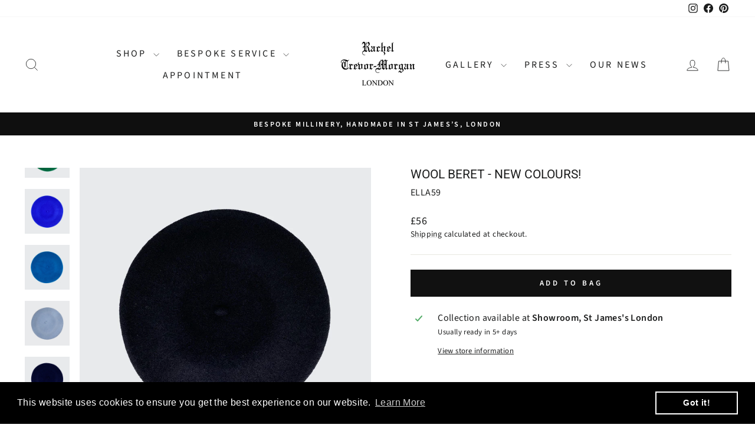

--- FILE ---
content_type: text/html; charset=utf-8
request_url: https://racheltrevormorgan.com/en-us/collections/the-beret-edit/products/wool-beret
body_size: 53381
content:
<!doctype html>
<html class="no-js" lang="en" dir="ltr">
<head>
  <meta charset="utf-8">
  <meta http-equiv="X-UA-Compatible" content="IE=edge,chrome=1">
  <meta name="viewport" content="width=device-width,initial-scale=1">
  <meta name="theme-color" content="#111111">
  <link rel="canonical" href="https://racheltrevormorgan.com/en-us/products/wool-beret">
  <link rel="preconnect" href="https://cdn.shopify.com" crossorigin>
  <link rel="preconnect" href="https://fonts.shopifycdn.com" crossorigin>
  <link rel="dns-prefetch" href="https://productreviews.shopifycdn.com">
  <link rel="dns-prefetch" href="https://ajax.googleapis.com">
  <link rel="dns-prefetch" href="https://maps.googleapis.com">
  <link rel="dns-prefetch" href="https://maps.gstatic.com"><link rel="shortcut icon" href="//racheltrevormorgan.com/cdn/shop/files/cropped-favicon_32x32.png?v=1670001167" type="image/png" /><title>Wool Beret - New Colours!
&ndash; Rachel Trevor-Morgan
</title>
<meta name="description" content="The wool beret is this season’s go-to accessory to keep you warm and looking stylish! 100% wool. Fits all head sizes. Each beret is packed in a beautiful black box, the perfect gift for family and friends (or yourself!). Available in burnt orange, green, navy, red, camel, cranberry, emerald, gold, pale blue, teal, mili"><meta property="og:site_name" content="Rachel Trevor-Morgan">
  <meta property="og:url" content="https://racheltrevormorgan.com/en-us/products/wool-beret">
  <meta property="og:title" content="Wool Beret - New Colours!">
  <meta property="og:type" content="product">
  <meta property="og:description" content="The wool beret is this season’s go-to accessory to keep you warm and looking stylish! 100% wool. Fits all head sizes. Each beret is packed in a beautiful black box, the perfect gift for family and friends (or yourself!). Available in burnt orange, green, navy, red, camel, cranberry, emerald, gold, pale blue, teal, mili"><meta property="og:image" content="http://racheltrevormorgan.com/cdn/shop/files/Redsandoranges.jpg?v=1708092676">
    <meta property="og:image:secure_url" content="https://racheltrevormorgan.com/cdn/shop/files/Redsandoranges.jpg?v=1708092676">
    <meta property="og:image:width" content="1000">
    <meta property="og:image:height" content="1000"><meta name="twitter:site" content="@">
  <meta name="twitter:card" content="summary_large_image">
  <meta name="twitter:title" content="Wool Beret - New Colours!">
  <meta name="twitter:description" content="The wool beret is this season’s go-to accessory to keep you warm and looking stylish! 100% wool. Fits all head sizes. Each beret is packed in a beautiful black box, the perfect gift for family and friends (or yourself!). Available in burnt orange, green, navy, red, camel, cranberry, emerald, gold, pale blue, teal, mili">
<style data-shopify>@font-face {
  font-family: Roboto;
  font-weight: 400;
  font-style: normal;
  font-display: swap;
  src: url("//racheltrevormorgan.com/cdn/fonts/roboto/roboto_n4.2019d890f07b1852f56ce63ba45b2db45d852cba.woff2") format("woff2"),
       url("//racheltrevormorgan.com/cdn/fonts/roboto/roboto_n4.238690e0007583582327135619c5f7971652fa9d.woff") format("woff");
}

  @font-face {
  font-family: "Source Sans Pro";
  font-weight: 400;
  font-style: normal;
  font-display: swap;
  src: url("//racheltrevormorgan.com/cdn/fonts/source_sans_pro/sourcesanspro_n4.50ae3e156aed9a794db7e94c4d00984c7b66616c.woff2") format("woff2"),
       url("//racheltrevormorgan.com/cdn/fonts/source_sans_pro/sourcesanspro_n4.d1662e048bd96ae7123e46600ff9744c0d84502d.woff") format("woff");
}


  @font-face {
  font-family: "Source Sans Pro";
  font-weight: 600;
  font-style: normal;
  font-display: swap;
  src: url("//racheltrevormorgan.com/cdn/fonts/source_sans_pro/sourcesanspro_n6.cdbfc001bf7647698fff34a09dc1c625e4008e01.woff2") format("woff2"),
       url("//racheltrevormorgan.com/cdn/fonts/source_sans_pro/sourcesanspro_n6.75b644b223b15254f28282d56f730f2224564c8d.woff") format("woff");
}

  @font-face {
  font-family: "Source Sans Pro";
  font-weight: 400;
  font-style: italic;
  font-display: swap;
  src: url("//racheltrevormorgan.com/cdn/fonts/source_sans_pro/sourcesanspro_i4.130f29b9baa0095b80aea9236ca9ef6ab0069c67.woff2") format("woff2"),
       url("//racheltrevormorgan.com/cdn/fonts/source_sans_pro/sourcesanspro_i4.6146c8c8ae7b8853ccbbc8b859fcf805016ee743.woff") format("woff");
}

  @font-face {
  font-family: "Source Sans Pro";
  font-weight: 600;
  font-style: italic;
  font-display: swap;
  src: url("//racheltrevormorgan.com/cdn/fonts/source_sans_pro/sourcesanspro_i6.a7a1818228124da83a70eb72b7d34bc48e82dcd5.woff2") format("woff2"),
       url("//racheltrevormorgan.com/cdn/fonts/source_sans_pro/sourcesanspro_i6.b8fa4504ffc1355d545c5cb21d13a938148a52fa.woff") format("woff");
}

</style><link href="//racheltrevormorgan.com/cdn/shop/t/6/assets/theme.css?v=93626464380700918791754389478" rel="stylesheet" type="text/css" media="all" />
<style data-shopify>:root {
    --typeHeaderPrimary: Roboto;
    --typeHeaderFallback: sans-serif;
    --typeHeaderSize: 25px;
    --typeHeaderWeight: 400;
    --typeHeaderLineHeight: 1;
    --typeHeaderSpacing: 0.0em;

    --typeBasePrimary:"Source Sans Pro";
    --typeBaseFallback:sans-serif;
    --typeBaseSize: 16px;
    --typeBaseWeight: 400;
    --typeBaseSpacing: 0.025em;
    --typeBaseLineHeight: 1.4;
    --typeBaselineHeightMinus01: 1.3;

    --typeCollectionTitle: 20px;

    --iconWeight: 2px;
    --iconLinecaps: miter;

    
        --buttonRadius: 0;
    

    --colorGridOverlayOpacity: 0.0;
    --colorAnnouncement: #0f0f0f;
    --colorAnnouncementText: #ffffff;

    --colorBody: #ffffff;
    --colorBodyAlpha05: rgba(255, 255, 255, 0.05);
    --colorBodyDim: #f2f2f2;
    --colorBodyLightDim: #fafafa;
    --colorBodyMediumDim: #f5f5f5;


    --colorBorder: #e8e8e1;

    --colorBtnPrimary: #111111;
    --colorBtnPrimaryLight: #2b2b2b;
    --colorBtnPrimaryDim: #040404;
    --colorBtnPrimaryText: #ffffff;

    --colorCartDot: #ff4f33;

    --colorDrawers: #ffffff;
    --colorDrawersDim: #f2f2f2;
    --colorDrawerBorder: #e8e8e1;
    --colorDrawerText: #1c1d1d;
    --colorDrawerTextDark: #000000;
    --colorDrawerButton: #111111;
    --colorDrawerButtonText: #ffffff;

    --colorFooter: #ffffff;
    --colorFooterText: #1c1d1d;
    --colorFooterTextAlpha01: #1c1d1d;

    --colorGridOverlay: #000000;
    --colorGridOverlayOpacity: 0.1;

    --colorHeaderTextAlpha01: rgba(28, 29, 29, 0.1);

    --colorHeroText: #ffffff;

    --colorSmallImageBg: #ffffff;
    --colorLargeImageBg: #0f0f0f;

    --colorImageOverlay: #000000;
    --colorImageOverlayOpacity: 0.1;
    --colorImageOverlayTextShadow: 0.2;

    --colorLink: #1c1d1d;

    --colorModalBg: rgba(230, 230, 230, 0.6);

    --colorNav: #ffffff;
    --colorNavText: #1c1d1d;

    --colorPrice: #1c1d1d;

    --colorSaleTag: #1c1d1d;
    --colorSaleTagText: #ffffff;

    --colorTextBody: #1c1d1d;
    --colorTextBodyAlpha015: rgba(28, 29, 29, 0.15);
    --colorTextBodyAlpha005: rgba(28, 29, 29, 0.05);
    --colorTextBodyAlpha008: rgba(28, 29, 29, 0.08);
    --colorTextSavings: #C20000;

    --urlIcoSelect: url(//racheltrevormorgan.com/cdn/shop/t/6/assets/ico-select.svg);
    --urlIcoSelectFooter: url(//racheltrevormorgan.com/cdn/shop/t/6/assets/ico-select-footer.svg);
    --urlIcoSelectWhite: url(//racheltrevormorgan.com/cdn/shop/t/6/assets/ico-select-white.svg);

    --grid-gutter: 17px;
    --drawer-gutter: 20px;

    --sizeChartMargin: 25px 0;
    --sizeChartIconMargin: 5px;

    --newsletterReminderPadding: 40px;

    /*Shop Pay Installments*/
    --color-body-text: #1c1d1d;
    --color-body: #ffffff;
    --color-bg: #ffffff;
    }

    .placeholder-content {
    background-image: linear-gradient(100deg, #ffffff 40%, #f7f7f7 63%, #ffffff 79%);
    }</style><script>
    document.documentElement.className = document.documentElement.className.replace('no-js', 'js');

    window.theme = window.theme || {};
    theme.routes = {
      home: "/en-us",
      cart: "/en-us/cart.js",
      cartPage: "/en-us/cart",
      cartAdd: "/en-us/cart/add.js",
      cartChange: "/en-us/cart/change.js",
      search: "/en-us/search",
      predictiveSearch: "/en-us/search/suggest"
    };
    theme.strings = {
      soldOut: "OUT OF STOCK",
      unavailable: "Unavailable",
      inStockLabel: "In stock, ready to ship",
      oneStockLabel: "Low stock - [count] item left",
      otherStockLabel: "Low stock - [count] items left",
      willNotShipUntil: "Ready to ship [date]",
      willBeInStockAfter: "Back in stock [date]",
      waitingForStock: "Backordered, shipping soon",
      savePrice: "Save [saved_amount]",
      cartEmpty: "Your bag is currently empty.",
      cartTermsConfirmation: "Please read and accept the terms and conditions to proceed with your order.",
      searchCollections: "Collections",
      searchPages: "Pages",
      searchArticles: "Articles",
      productFrom: "from ",
      maxQuantity: "You can only have [quantity] of [title] in your cart."
    };
    theme.settings = {
      cartType: "page",
      isCustomerTemplate: false,
      moneyFormat: "£{{amount_no_decimals}}",
      saveType: "percent",
      productImageSize: "natural",
      productImageCover: false,
      predictiveSearch: true,
      predictiveSearchType: null,
      predictiveSearchVendor: false,
      predictiveSearchPrice: false,
      quickView: true,
      themeName: 'Impulse',
      themeVersion: "8.0.0"
    };
  </script>

  <script>window.performance && window.performance.mark && window.performance.mark('shopify.content_for_header.start');</script><meta name="facebook-domain-verification" content="a84lug849xr2pyjs45m4gnd6ugnmei">
<meta name="google-site-verification" content="DVdbiQpkd0K-T78W2PslRMAT33gGG6ydUUxHQgg23vU">
<meta id="shopify-digital-wallet" name="shopify-digital-wallet" content="/67725459774/digital_wallets/dialog">
<meta name="shopify-checkout-api-token" content="ea808c39c5faa3539ca236be9e91ca00">
<meta id="in-context-paypal-metadata" data-shop-id="67725459774" data-venmo-supported="false" data-environment="production" data-locale="en_US" data-paypal-v4="true" data-currency="GBP">
<link rel="alternate" hreflang="x-default" href="https://racheltrevormorgan.com/products/wool-beret">
<link rel="alternate" hreflang="en" href="https://racheltrevormorgan.com/products/wool-beret">
<link rel="alternate" hreflang="en-US" href="https://racheltrevormorgan.com/en-us/products/wool-beret">
<link rel="alternate" type="application/json+oembed" href="https://racheltrevormorgan.com/en-us/products/wool-beret.oembed">
<script async="async" src="/checkouts/internal/preloads.js?locale=en-US"></script>
<link rel="preconnect" href="https://shop.app" crossorigin="anonymous">
<script async="async" src="https://shop.app/checkouts/internal/preloads.js?locale=en-US&shop_id=67725459774" crossorigin="anonymous"></script>
<script id="apple-pay-shop-capabilities" type="application/json">{"shopId":67725459774,"countryCode":"GB","currencyCode":"GBP","merchantCapabilities":["supports3DS"],"merchantId":"gid:\/\/shopify\/Shop\/67725459774","merchantName":"Rachel Trevor-Morgan","requiredBillingContactFields":["postalAddress","email","phone"],"requiredShippingContactFields":["postalAddress","email","phone"],"shippingType":"shipping","supportedNetworks":["visa","maestro","masterCard","amex"],"total":{"type":"pending","label":"Rachel Trevor-Morgan","amount":"1.00"},"shopifyPaymentsEnabled":true,"supportsSubscriptions":true}</script>
<script id="shopify-features" type="application/json">{"accessToken":"ea808c39c5faa3539ca236be9e91ca00","betas":["rich-media-storefront-analytics"],"domain":"racheltrevormorgan.com","predictiveSearch":true,"shopId":67725459774,"locale":"en"}</script>
<script>var Shopify = Shopify || {};
Shopify.shop = "rcahel-trevor-morgan.myshopify.com";
Shopify.locale = "en";
Shopify.currency = {"active":"GBP","rate":"1.0"};
Shopify.country = "US";
Shopify.theme = {"name":"Aug 2025 version of Impulse","id":180937490750,"schema_name":"Impulse","schema_version":"8.0.0","theme_store_id":857,"role":"main"};
Shopify.theme.handle = "null";
Shopify.theme.style = {"id":null,"handle":null};
Shopify.cdnHost = "racheltrevormorgan.com/cdn";
Shopify.routes = Shopify.routes || {};
Shopify.routes.root = "/en-us/";</script>
<script type="module">!function(o){(o.Shopify=o.Shopify||{}).modules=!0}(window);</script>
<script>!function(o){function n(){var o=[];function n(){o.push(Array.prototype.slice.apply(arguments))}return n.q=o,n}var t=o.Shopify=o.Shopify||{};t.loadFeatures=n(),t.autoloadFeatures=n()}(window);</script>
<script>
  window.ShopifyPay = window.ShopifyPay || {};
  window.ShopifyPay.apiHost = "shop.app\/pay";
  window.ShopifyPay.redirectState = null;
</script>
<script id="shop-js-analytics" type="application/json">{"pageType":"product"}</script>
<script defer="defer" async type="module" src="//racheltrevormorgan.com/cdn/shopifycloud/shop-js/modules/v2/client.init-shop-cart-sync_BT-GjEfc.en.esm.js"></script>
<script defer="defer" async type="module" src="//racheltrevormorgan.com/cdn/shopifycloud/shop-js/modules/v2/chunk.common_D58fp_Oc.esm.js"></script>
<script defer="defer" async type="module" src="//racheltrevormorgan.com/cdn/shopifycloud/shop-js/modules/v2/chunk.modal_xMitdFEc.esm.js"></script>
<script type="module">
  await import("//racheltrevormorgan.com/cdn/shopifycloud/shop-js/modules/v2/client.init-shop-cart-sync_BT-GjEfc.en.esm.js");
await import("//racheltrevormorgan.com/cdn/shopifycloud/shop-js/modules/v2/chunk.common_D58fp_Oc.esm.js");
await import("//racheltrevormorgan.com/cdn/shopifycloud/shop-js/modules/v2/chunk.modal_xMitdFEc.esm.js");

  window.Shopify.SignInWithShop?.initShopCartSync?.({"fedCMEnabled":true,"windoidEnabled":true});

</script>
<script>
  window.Shopify = window.Shopify || {};
  if (!window.Shopify.featureAssets) window.Shopify.featureAssets = {};
  window.Shopify.featureAssets['shop-js'] = {"shop-cart-sync":["modules/v2/client.shop-cart-sync_DZOKe7Ll.en.esm.js","modules/v2/chunk.common_D58fp_Oc.esm.js","modules/v2/chunk.modal_xMitdFEc.esm.js"],"init-fed-cm":["modules/v2/client.init-fed-cm_B6oLuCjv.en.esm.js","modules/v2/chunk.common_D58fp_Oc.esm.js","modules/v2/chunk.modal_xMitdFEc.esm.js"],"shop-cash-offers":["modules/v2/client.shop-cash-offers_D2sdYoxE.en.esm.js","modules/v2/chunk.common_D58fp_Oc.esm.js","modules/v2/chunk.modal_xMitdFEc.esm.js"],"shop-login-button":["modules/v2/client.shop-login-button_QeVjl5Y3.en.esm.js","modules/v2/chunk.common_D58fp_Oc.esm.js","modules/v2/chunk.modal_xMitdFEc.esm.js"],"pay-button":["modules/v2/client.pay-button_DXTOsIq6.en.esm.js","modules/v2/chunk.common_D58fp_Oc.esm.js","modules/v2/chunk.modal_xMitdFEc.esm.js"],"shop-button":["modules/v2/client.shop-button_DQZHx9pm.en.esm.js","modules/v2/chunk.common_D58fp_Oc.esm.js","modules/v2/chunk.modal_xMitdFEc.esm.js"],"avatar":["modules/v2/client.avatar_BTnouDA3.en.esm.js"],"init-windoid":["modules/v2/client.init-windoid_CR1B-cfM.en.esm.js","modules/v2/chunk.common_D58fp_Oc.esm.js","modules/v2/chunk.modal_xMitdFEc.esm.js"],"init-shop-for-new-customer-accounts":["modules/v2/client.init-shop-for-new-customer-accounts_C_vY_xzh.en.esm.js","modules/v2/client.shop-login-button_QeVjl5Y3.en.esm.js","modules/v2/chunk.common_D58fp_Oc.esm.js","modules/v2/chunk.modal_xMitdFEc.esm.js"],"init-shop-email-lookup-coordinator":["modules/v2/client.init-shop-email-lookup-coordinator_BI7n9ZSv.en.esm.js","modules/v2/chunk.common_D58fp_Oc.esm.js","modules/v2/chunk.modal_xMitdFEc.esm.js"],"init-shop-cart-sync":["modules/v2/client.init-shop-cart-sync_BT-GjEfc.en.esm.js","modules/v2/chunk.common_D58fp_Oc.esm.js","modules/v2/chunk.modal_xMitdFEc.esm.js"],"shop-toast-manager":["modules/v2/client.shop-toast-manager_DiYdP3xc.en.esm.js","modules/v2/chunk.common_D58fp_Oc.esm.js","modules/v2/chunk.modal_xMitdFEc.esm.js"],"init-customer-accounts":["modules/v2/client.init-customer-accounts_D9ZNqS-Q.en.esm.js","modules/v2/client.shop-login-button_QeVjl5Y3.en.esm.js","modules/v2/chunk.common_D58fp_Oc.esm.js","modules/v2/chunk.modal_xMitdFEc.esm.js"],"init-customer-accounts-sign-up":["modules/v2/client.init-customer-accounts-sign-up_iGw4briv.en.esm.js","modules/v2/client.shop-login-button_QeVjl5Y3.en.esm.js","modules/v2/chunk.common_D58fp_Oc.esm.js","modules/v2/chunk.modal_xMitdFEc.esm.js"],"shop-follow-button":["modules/v2/client.shop-follow-button_CqMgW2wH.en.esm.js","modules/v2/chunk.common_D58fp_Oc.esm.js","modules/v2/chunk.modal_xMitdFEc.esm.js"],"checkout-modal":["modules/v2/client.checkout-modal_xHeaAweL.en.esm.js","modules/v2/chunk.common_D58fp_Oc.esm.js","modules/v2/chunk.modal_xMitdFEc.esm.js"],"shop-login":["modules/v2/client.shop-login_D91U-Q7h.en.esm.js","modules/v2/chunk.common_D58fp_Oc.esm.js","modules/v2/chunk.modal_xMitdFEc.esm.js"],"lead-capture":["modules/v2/client.lead-capture_BJmE1dJe.en.esm.js","modules/v2/chunk.common_D58fp_Oc.esm.js","modules/v2/chunk.modal_xMitdFEc.esm.js"],"payment-terms":["modules/v2/client.payment-terms_Ci9AEqFq.en.esm.js","modules/v2/chunk.common_D58fp_Oc.esm.js","modules/v2/chunk.modal_xMitdFEc.esm.js"]};
</script>
<script>(function() {
  var isLoaded = false;
  function asyncLoad() {
    if (isLoaded) return;
    isLoaded = true;
    var urls = ["https:\/\/chimpstatic.com\/mcjs-connected\/js\/users\/0a83ba60621dc0aa30742fb9d\/305db17c32ff62b5f7c265d83.js?shop=rcahel-trevor-morgan.myshopify.com","https:\/\/cdn.shopify.com\/s\/files\/1\/0677\/2545\/9774\/t\/2\/assets\/booster_eu_cookie_67725459774.js?v=1678278483\u0026shop=rcahel-trevor-morgan.myshopify.com","https:\/\/s3.eu-west-1.amazonaws.com\/production-klarna-il-shopify-osm\/0b7fe7c4a98ef8166eeafee767bc667686567a25\/rcahel-trevor-morgan.myshopify.com-1758191304180.js?shop=rcahel-trevor-morgan.myshopify.com"];
    for (var i = 0; i < urls.length; i++) {
      var s = document.createElement('script');
      s.type = 'text/javascript';
      s.async = true;
      s.src = urls[i];
      var x = document.getElementsByTagName('script')[0];
      x.parentNode.insertBefore(s, x);
    }
  };
  if(window.attachEvent) {
    window.attachEvent('onload', asyncLoad);
  } else {
    window.addEventListener('load', asyncLoad, false);
  }
})();</script>
<script id="__st">var __st={"a":67725459774,"offset":0,"reqid":"e12d01b7-3b5d-49ec-b6fa-c43e1ceb6fa8-1769344564","pageurl":"racheltrevormorgan.com\/en-us\/collections\/the-beret-edit\/products\/wool-beret","u":"5de407e93284","p":"product","rtyp":"product","rid":7994802766142};</script>
<script>window.ShopifyPaypalV4VisibilityTracking = true;</script>
<script id="captcha-bootstrap">!function(){'use strict';const t='contact',e='account',n='new_comment',o=[[t,t],['blogs',n],['comments',n],[t,'customer']],c=[[e,'customer_login'],[e,'guest_login'],[e,'recover_customer_password'],[e,'create_customer']],r=t=>t.map((([t,e])=>`form[action*='/${t}']:not([data-nocaptcha='true']) input[name='form_type'][value='${e}']`)).join(','),a=t=>()=>t?[...document.querySelectorAll(t)].map((t=>t.form)):[];function s(){const t=[...o],e=r(t);return a(e)}const i='password',u='form_key',d=['recaptcha-v3-token','g-recaptcha-response','h-captcha-response',i],f=()=>{try{return window.sessionStorage}catch{return}},m='__shopify_v',_=t=>t.elements[u];function p(t,e,n=!1){try{const o=window.sessionStorage,c=JSON.parse(o.getItem(e)),{data:r}=function(t){const{data:e,action:n}=t;return t[m]||n?{data:e,action:n}:{data:t,action:n}}(c);for(const[e,n]of Object.entries(r))t.elements[e]&&(t.elements[e].value=n);n&&o.removeItem(e)}catch(o){console.error('form repopulation failed',{error:o})}}const l='form_type',E='cptcha';function T(t){t.dataset[E]=!0}const w=window,h=w.document,L='Shopify',v='ce_forms',y='captcha';let A=!1;((t,e)=>{const n=(g='f06e6c50-85a8-45c8-87d0-21a2b65856fe',I='https://cdn.shopify.com/shopifycloud/storefront-forms-hcaptcha/ce_storefront_forms_captcha_hcaptcha.v1.5.2.iife.js',D={infoText:'Protected by hCaptcha',privacyText:'Privacy',termsText:'Terms'},(t,e,n)=>{const o=w[L][v],c=o.bindForm;if(c)return c(t,g,e,D).then(n);var r;o.q.push([[t,g,e,D],n]),r=I,A||(h.body.append(Object.assign(h.createElement('script'),{id:'captcha-provider',async:!0,src:r})),A=!0)});var g,I,D;w[L]=w[L]||{},w[L][v]=w[L][v]||{},w[L][v].q=[],w[L][y]=w[L][y]||{},w[L][y].protect=function(t,e){n(t,void 0,e),T(t)},Object.freeze(w[L][y]),function(t,e,n,w,h,L){const[v,y,A,g]=function(t,e,n){const i=e?o:[],u=t?c:[],d=[...i,...u],f=r(d),m=r(i),_=r(d.filter((([t,e])=>n.includes(e))));return[a(f),a(m),a(_),s()]}(w,h,L),I=t=>{const e=t.target;return e instanceof HTMLFormElement?e:e&&e.form},D=t=>v().includes(t);t.addEventListener('submit',(t=>{const e=I(t);if(!e)return;const n=D(e)&&!e.dataset.hcaptchaBound&&!e.dataset.recaptchaBound,o=_(e),c=g().includes(e)&&(!o||!o.value);(n||c)&&t.preventDefault(),c&&!n&&(function(t){try{if(!f())return;!function(t){const e=f();if(!e)return;const n=_(t);if(!n)return;const o=n.value;o&&e.removeItem(o)}(t);const e=Array.from(Array(32),(()=>Math.random().toString(36)[2])).join('');!function(t,e){_(t)||t.append(Object.assign(document.createElement('input'),{type:'hidden',name:u})),t.elements[u].value=e}(t,e),function(t,e){const n=f();if(!n)return;const o=[...t.querySelectorAll(`input[type='${i}']`)].map((({name:t})=>t)),c=[...d,...o],r={};for(const[a,s]of new FormData(t).entries())c.includes(a)||(r[a]=s);n.setItem(e,JSON.stringify({[m]:1,action:t.action,data:r}))}(t,e)}catch(e){console.error('failed to persist form',e)}}(e),e.submit())}));const S=(t,e)=>{t&&!t.dataset[E]&&(n(t,e.some((e=>e===t))),T(t))};for(const o of['focusin','change'])t.addEventListener(o,(t=>{const e=I(t);D(e)&&S(e,y())}));const B=e.get('form_key'),M=e.get(l),P=B&&M;t.addEventListener('DOMContentLoaded',(()=>{const t=y();if(P)for(const e of t)e.elements[l].value===M&&p(e,B);[...new Set([...A(),...v().filter((t=>'true'===t.dataset.shopifyCaptcha))])].forEach((e=>S(e,t)))}))}(h,new URLSearchParams(w.location.search),n,t,e,['guest_login'])})(!0,!0)}();</script>
<script integrity="sha256-4kQ18oKyAcykRKYeNunJcIwy7WH5gtpwJnB7kiuLZ1E=" data-source-attribution="shopify.loadfeatures" defer="defer" src="//racheltrevormorgan.com/cdn/shopifycloud/storefront/assets/storefront/load_feature-a0a9edcb.js" crossorigin="anonymous"></script>
<script crossorigin="anonymous" defer="defer" src="//racheltrevormorgan.com/cdn/shopifycloud/storefront/assets/shopify_pay/storefront-65b4c6d7.js?v=20250812"></script>
<script data-source-attribution="shopify.dynamic_checkout.dynamic.init">var Shopify=Shopify||{};Shopify.PaymentButton=Shopify.PaymentButton||{isStorefrontPortableWallets:!0,init:function(){window.Shopify.PaymentButton.init=function(){};var t=document.createElement("script");t.src="https://racheltrevormorgan.com/cdn/shopifycloud/portable-wallets/latest/portable-wallets.en.js",t.type="module",document.head.appendChild(t)}};
</script>
<script data-source-attribution="shopify.dynamic_checkout.buyer_consent">
  function portableWalletsHideBuyerConsent(e){var t=document.getElementById("shopify-buyer-consent"),n=document.getElementById("shopify-subscription-policy-button");t&&n&&(t.classList.add("hidden"),t.setAttribute("aria-hidden","true"),n.removeEventListener("click",e))}function portableWalletsShowBuyerConsent(e){var t=document.getElementById("shopify-buyer-consent"),n=document.getElementById("shopify-subscription-policy-button");t&&n&&(t.classList.remove("hidden"),t.removeAttribute("aria-hidden"),n.addEventListener("click",e))}window.Shopify?.PaymentButton&&(window.Shopify.PaymentButton.hideBuyerConsent=portableWalletsHideBuyerConsent,window.Shopify.PaymentButton.showBuyerConsent=portableWalletsShowBuyerConsent);
</script>
<script data-source-attribution="shopify.dynamic_checkout.cart.bootstrap">document.addEventListener("DOMContentLoaded",(function(){function t(){return document.querySelector("shopify-accelerated-checkout-cart, shopify-accelerated-checkout")}if(t())Shopify.PaymentButton.init();else{new MutationObserver((function(e,n){t()&&(Shopify.PaymentButton.init(),n.disconnect())})).observe(document.body,{childList:!0,subtree:!0})}}));
</script>
<script id='scb4127' type='text/javascript' async='' src='https://racheltrevormorgan.com/cdn/shopifycloud/privacy-banner/storefront-banner.js'></script><link id="shopify-accelerated-checkout-styles" rel="stylesheet" media="screen" href="https://racheltrevormorgan.com/cdn/shopifycloud/portable-wallets/latest/accelerated-checkout-backwards-compat.css" crossorigin="anonymous">
<style id="shopify-accelerated-checkout-cart">
        #shopify-buyer-consent {
  margin-top: 1em;
  display: inline-block;
  width: 100%;
}

#shopify-buyer-consent.hidden {
  display: none;
}

#shopify-subscription-policy-button {
  background: none;
  border: none;
  padding: 0;
  text-decoration: underline;
  font-size: inherit;
  cursor: pointer;
}

#shopify-subscription-policy-button::before {
  box-shadow: none;
}

      </style>

<script>window.performance && window.performance.mark && window.performance.mark('shopify.content_for_header.end');</script>

  <script src="//racheltrevormorgan.com/cdn/shop/t/6/assets/vendor-scripts-v11.js" defer="defer"></script><script src="//racheltrevormorgan.com/cdn/shop/t/6/assets/theme.js?v=22325264162658116151754389457" defer="defer"></script>
  <script async defer src="https://tools.luckyorange.com/core/lo.js?site-id=b96af21b"></script>
<!-- BEGIN app block: shopify://apps/xo-gallery/blocks/xo-gallery-seo/e61dfbaa-1a75-4e4e-bffc-324f17325251 --><!-- XO Gallery SEO -->

<!-- End: XO Gallery SEO -->


<!-- END app block --><script src="https://cdn.shopify.com/extensions/019bde97-a6f8-7700-a29a-355164148025/globo-color-swatch-214/assets/globoswatch.js" type="text/javascript" defer="defer"></script>
<script src="https://cdn.shopify.com/extensions/8d2c31d3-a828-4daf-820f-80b7f8e01c39/nova-eu-cookie-bar-gdpr-4/assets/nova-cookie-app-embed.js" type="text/javascript" defer="defer"></script>
<link href="https://cdn.shopify.com/extensions/8d2c31d3-a828-4daf-820f-80b7f8e01c39/nova-eu-cookie-bar-gdpr-4/assets/nova-cookie.css" rel="stylesheet" type="text/css" media="all">
<script src="https://cdn.shopify.com/extensions/6da6ffdd-cf2b-4a18-80e5-578ff81399ca/klarna-on-site-messaging-33/assets/index.js" type="text/javascript" defer="defer"></script>
<link href="https://monorail-edge.shopifysvc.com" rel="dns-prefetch">
<script>(function(){if ("sendBeacon" in navigator && "performance" in window) {try {var session_token_from_headers = performance.getEntriesByType('navigation')[0].serverTiming.find(x => x.name == '_s').description;} catch {var session_token_from_headers = undefined;}var session_cookie_matches = document.cookie.match(/_shopify_s=([^;]*)/);var session_token_from_cookie = session_cookie_matches && session_cookie_matches.length === 2 ? session_cookie_matches[1] : "";var session_token = session_token_from_headers || session_token_from_cookie || "";function handle_abandonment_event(e) {var entries = performance.getEntries().filter(function(entry) {return /monorail-edge.shopifysvc.com/.test(entry.name);});if (!window.abandonment_tracked && entries.length === 0) {window.abandonment_tracked = true;var currentMs = Date.now();var navigation_start = performance.timing.navigationStart;var payload = {shop_id: 67725459774,url: window.location.href,navigation_start,duration: currentMs - navigation_start,session_token,page_type: "product"};window.navigator.sendBeacon("https://monorail-edge.shopifysvc.com/v1/produce", JSON.stringify({schema_id: "online_store_buyer_site_abandonment/1.1",payload: payload,metadata: {event_created_at_ms: currentMs,event_sent_at_ms: currentMs}}));}}window.addEventListener('pagehide', handle_abandonment_event);}}());</script>
<script id="web-pixels-manager-setup">(function e(e,d,r,n,o){if(void 0===o&&(o={}),!Boolean(null===(a=null===(i=window.Shopify)||void 0===i?void 0:i.analytics)||void 0===a?void 0:a.replayQueue)){var i,a;window.Shopify=window.Shopify||{};var t=window.Shopify;t.analytics=t.analytics||{};var s=t.analytics;s.replayQueue=[],s.publish=function(e,d,r){return s.replayQueue.push([e,d,r]),!0};try{self.performance.mark("wpm:start")}catch(e){}var l=function(){var e={modern:/Edge?\/(1{2}[4-9]|1[2-9]\d|[2-9]\d{2}|\d{4,})\.\d+(\.\d+|)|Firefox\/(1{2}[4-9]|1[2-9]\d|[2-9]\d{2}|\d{4,})\.\d+(\.\d+|)|Chrom(ium|e)\/(9{2}|\d{3,})\.\d+(\.\d+|)|(Maci|X1{2}).+ Version\/(15\.\d+|(1[6-9]|[2-9]\d|\d{3,})\.\d+)([,.]\d+|)( \(\w+\)|)( Mobile\/\w+|) Safari\/|Chrome.+OPR\/(9{2}|\d{3,})\.\d+\.\d+|(CPU[ +]OS|iPhone[ +]OS|CPU[ +]iPhone|CPU IPhone OS|CPU iPad OS)[ +]+(15[._]\d+|(1[6-9]|[2-9]\d|\d{3,})[._]\d+)([._]\d+|)|Android:?[ /-](13[3-9]|1[4-9]\d|[2-9]\d{2}|\d{4,})(\.\d+|)(\.\d+|)|Android.+Firefox\/(13[5-9]|1[4-9]\d|[2-9]\d{2}|\d{4,})\.\d+(\.\d+|)|Android.+Chrom(ium|e)\/(13[3-9]|1[4-9]\d|[2-9]\d{2}|\d{4,})\.\d+(\.\d+|)|SamsungBrowser\/([2-9]\d|\d{3,})\.\d+/,legacy:/Edge?\/(1[6-9]|[2-9]\d|\d{3,})\.\d+(\.\d+|)|Firefox\/(5[4-9]|[6-9]\d|\d{3,})\.\d+(\.\d+|)|Chrom(ium|e)\/(5[1-9]|[6-9]\d|\d{3,})\.\d+(\.\d+|)([\d.]+$|.*Safari\/(?![\d.]+ Edge\/[\d.]+$))|(Maci|X1{2}).+ Version\/(10\.\d+|(1[1-9]|[2-9]\d|\d{3,})\.\d+)([,.]\d+|)( \(\w+\)|)( Mobile\/\w+|) Safari\/|Chrome.+OPR\/(3[89]|[4-9]\d|\d{3,})\.\d+\.\d+|(CPU[ +]OS|iPhone[ +]OS|CPU[ +]iPhone|CPU IPhone OS|CPU iPad OS)[ +]+(10[._]\d+|(1[1-9]|[2-9]\d|\d{3,})[._]\d+)([._]\d+|)|Android:?[ /-](13[3-9]|1[4-9]\d|[2-9]\d{2}|\d{4,})(\.\d+|)(\.\d+|)|Mobile Safari.+OPR\/([89]\d|\d{3,})\.\d+\.\d+|Android.+Firefox\/(13[5-9]|1[4-9]\d|[2-9]\d{2}|\d{4,})\.\d+(\.\d+|)|Android.+Chrom(ium|e)\/(13[3-9]|1[4-9]\d|[2-9]\d{2}|\d{4,})\.\d+(\.\d+|)|Android.+(UC? ?Browser|UCWEB|U3)[ /]?(15\.([5-9]|\d{2,})|(1[6-9]|[2-9]\d|\d{3,})\.\d+)\.\d+|SamsungBrowser\/(5\.\d+|([6-9]|\d{2,})\.\d+)|Android.+MQ{2}Browser\/(14(\.(9|\d{2,})|)|(1[5-9]|[2-9]\d|\d{3,})(\.\d+|))(\.\d+|)|K[Aa][Ii]OS\/(3\.\d+|([4-9]|\d{2,})\.\d+)(\.\d+|)/},d=e.modern,r=e.legacy,n=navigator.userAgent;return n.match(d)?"modern":n.match(r)?"legacy":"unknown"}(),u="modern"===l?"modern":"legacy",c=(null!=n?n:{modern:"",legacy:""})[u],f=function(e){return[e.baseUrl,"/wpm","/b",e.hashVersion,"modern"===e.buildTarget?"m":"l",".js"].join("")}({baseUrl:d,hashVersion:r,buildTarget:u}),m=function(e){var d=e.version,r=e.bundleTarget,n=e.surface,o=e.pageUrl,i=e.monorailEndpoint;return{emit:function(e){var a=e.status,t=e.errorMsg,s=(new Date).getTime(),l=JSON.stringify({metadata:{event_sent_at_ms:s},events:[{schema_id:"web_pixels_manager_load/3.1",payload:{version:d,bundle_target:r,page_url:o,status:a,surface:n,error_msg:t},metadata:{event_created_at_ms:s}}]});if(!i)return console&&console.warn&&console.warn("[Web Pixels Manager] No Monorail endpoint provided, skipping logging."),!1;try{return self.navigator.sendBeacon.bind(self.navigator)(i,l)}catch(e){}var u=new XMLHttpRequest;try{return u.open("POST",i,!0),u.setRequestHeader("Content-Type","text/plain"),u.send(l),!0}catch(e){return console&&console.warn&&console.warn("[Web Pixels Manager] Got an unhandled error while logging to Monorail."),!1}}}}({version:r,bundleTarget:l,surface:e.surface,pageUrl:self.location.href,monorailEndpoint:e.monorailEndpoint});try{o.browserTarget=l,function(e){var d=e.src,r=e.async,n=void 0===r||r,o=e.onload,i=e.onerror,a=e.sri,t=e.scriptDataAttributes,s=void 0===t?{}:t,l=document.createElement("script"),u=document.querySelector("head"),c=document.querySelector("body");if(l.async=n,l.src=d,a&&(l.integrity=a,l.crossOrigin="anonymous"),s)for(var f in s)if(Object.prototype.hasOwnProperty.call(s,f))try{l.dataset[f]=s[f]}catch(e){}if(o&&l.addEventListener("load",o),i&&l.addEventListener("error",i),u)u.appendChild(l);else{if(!c)throw new Error("Did not find a head or body element to append the script");c.appendChild(l)}}({src:f,async:!0,onload:function(){if(!function(){var e,d;return Boolean(null===(d=null===(e=window.Shopify)||void 0===e?void 0:e.analytics)||void 0===d?void 0:d.initialized)}()){var d=window.webPixelsManager.init(e)||void 0;if(d){var r=window.Shopify.analytics;r.replayQueue.forEach((function(e){var r=e[0],n=e[1],o=e[2];d.publishCustomEvent(r,n,o)})),r.replayQueue=[],r.publish=d.publishCustomEvent,r.visitor=d.visitor,r.initialized=!0}}},onerror:function(){return m.emit({status:"failed",errorMsg:"".concat(f," has failed to load")})},sri:function(e){var d=/^sha384-[A-Za-z0-9+/=]+$/;return"string"==typeof e&&d.test(e)}(c)?c:"",scriptDataAttributes:o}),m.emit({status:"loading"})}catch(e){m.emit({status:"failed",errorMsg:(null==e?void 0:e.message)||"Unknown error"})}}})({shopId: 67725459774,storefrontBaseUrl: "https://racheltrevormorgan.com",extensionsBaseUrl: "https://extensions.shopifycdn.com/cdn/shopifycloud/web-pixels-manager",monorailEndpoint: "https://monorail-edge.shopifysvc.com/unstable/produce_batch",surface: "storefront-renderer",enabledBetaFlags: ["2dca8a86"],webPixelsConfigList: [{"id":"761561406","configuration":"{\"config\":\"{\\\"pixel_id\\\":\\\"G-F7EMTHYBS1\\\",\\\"google_tag_ids\\\":[\\\"G-F7EMTHYBS1\\\",\\\"GT-5DCRXJ4\\\"],\\\"target_country\\\":\\\"GB\\\",\\\"gtag_events\\\":[{\\\"type\\\":\\\"search\\\",\\\"action_label\\\":\\\"G-F7EMTHYBS1\\\"},{\\\"type\\\":\\\"begin_checkout\\\",\\\"action_label\\\":\\\"G-F7EMTHYBS1\\\"},{\\\"type\\\":\\\"view_item\\\",\\\"action_label\\\":[\\\"G-F7EMTHYBS1\\\",\\\"MC-RPE7WNFK4K\\\"]},{\\\"type\\\":\\\"purchase\\\",\\\"action_label\\\":[\\\"G-F7EMTHYBS1\\\",\\\"MC-RPE7WNFK4K\\\"]},{\\\"type\\\":\\\"page_view\\\",\\\"action_label\\\":[\\\"G-F7EMTHYBS1\\\",\\\"MC-RPE7WNFK4K\\\"]},{\\\"type\\\":\\\"add_payment_info\\\",\\\"action_label\\\":\\\"G-F7EMTHYBS1\\\"},{\\\"type\\\":\\\"add_to_cart\\\",\\\"action_label\\\":\\\"G-F7EMTHYBS1\\\"}],\\\"enable_monitoring_mode\\\":false}\"}","eventPayloadVersion":"v1","runtimeContext":"OPEN","scriptVersion":"b2a88bafab3e21179ed38636efcd8a93","type":"APP","apiClientId":1780363,"privacyPurposes":[],"dataSharingAdjustments":{"protectedCustomerApprovalScopes":["read_customer_address","read_customer_email","read_customer_name","read_customer_personal_data","read_customer_phone"]}},{"id":"365691198","configuration":"{\"pixel_id\":\"1576812072829026\",\"pixel_type\":\"facebook_pixel\",\"metaapp_system_user_token\":\"-\"}","eventPayloadVersion":"v1","runtimeContext":"OPEN","scriptVersion":"ca16bc87fe92b6042fbaa3acc2fbdaa6","type":"APP","apiClientId":2329312,"privacyPurposes":["ANALYTICS","MARKETING","SALE_OF_DATA"],"dataSharingAdjustments":{"protectedCustomerApprovalScopes":["read_customer_address","read_customer_email","read_customer_name","read_customer_personal_data","read_customer_phone"]}},{"id":"166199614","configuration":"{\"tagID\":\"2613728895946\"}","eventPayloadVersion":"v1","runtimeContext":"STRICT","scriptVersion":"18031546ee651571ed29edbe71a3550b","type":"APP","apiClientId":3009811,"privacyPurposes":["ANALYTICS","MARKETING","SALE_OF_DATA"],"dataSharingAdjustments":{"protectedCustomerApprovalScopes":["read_customer_address","read_customer_email","read_customer_name","read_customer_personal_data","read_customer_phone"]}},{"id":"shopify-app-pixel","configuration":"{}","eventPayloadVersion":"v1","runtimeContext":"STRICT","scriptVersion":"0450","apiClientId":"shopify-pixel","type":"APP","privacyPurposes":["ANALYTICS","MARKETING"]},{"id":"shopify-custom-pixel","eventPayloadVersion":"v1","runtimeContext":"LAX","scriptVersion":"0450","apiClientId":"shopify-pixel","type":"CUSTOM","privacyPurposes":["ANALYTICS","MARKETING"]}],isMerchantRequest: false,initData: {"shop":{"name":"Rachel Trevor-Morgan","paymentSettings":{"currencyCode":"GBP"},"myshopifyDomain":"rcahel-trevor-morgan.myshopify.com","countryCode":"GB","storefrontUrl":"https:\/\/racheltrevormorgan.com\/en-us"},"customer":null,"cart":null,"checkout":null,"productVariants":[{"price":{"amount":55.92,"currencyCode":"GBP"},"product":{"title":"Wool Beret - New Colours!","vendor":"Rachel Trevor-Morgan","id":"7994802766142","untranslatedTitle":"Wool Beret - New Colours!","url":"\/en-us\/products\/wool-beret","type":""},"id":"43951423750462","image":{"src":"\/\/racheltrevormorgan.com\/cdn\/shop\/products\/WoolBeretBlack2-1.jpg?v=1699533185"},"sku":"ELLA59","title":"Black","untranslatedTitle":"Black"},{"price":{"amount":55.92,"currencyCode":"GBP"},"product":{"title":"Wool Beret - New Colours!","vendor":"Rachel Trevor-Morgan","id":"7994802766142","untranslatedTitle":"Wool Beret - New Colours!","url":"\/en-us\/products\/wool-beret","type":""},"id":"43951423848766","image":{"src":"\/\/racheltrevormorgan.com\/cdn\/shop\/products\/WoolBeretNavy-1.jpg?v=1699533185"},"sku":"ELLA59-2","title":"Navy","untranslatedTitle":"Navy"},{"price":{"amount":55.92,"currencyCode":"GBP"},"product":{"title":"Wool Beret - New Colours!","vendor":"Rachel Trevor-Morgan","id":"7994802766142","untranslatedTitle":"Wool Beret - New Colours!","url":"\/en-us\/products\/wool-beret","type":""},"id":"43951423881534","image":{"src":"\/\/racheltrevormorgan.com\/cdn\/shop\/products\/WoolBeretRed-1.jpg?v=1699030206"},"sku":"ELLA59-3","title":"Red","untranslatedTitle":"Red"},{"price":{"amount":55.92,"currencyCode":"GBP"},"product":{"title":"Wool Beret - New Colours!","vendor":"Rachel Trevor-Morgan","id":"7994802766142","untranslatedTitle":"Wool Beret - New Colours!","url":"\/en-us\/products\/wool-beret","type":""},"id":"43951423783230","image":{"src":"\/\/racheltrevormorgan.com\/cdn\/shop\/products\/WoolBeretBurntOrange.jpg?v=1699030206"},"sku":"ELLA59-4","title":"Burnt Orange","untranslatedTitle":"Burnt Orange"},{"price":{"amount":55.92,"currencyCode":"GBP"},"product":{"title":"Wool Beret - New Colours!","vendor":"Rachel Trevor-Morgan","id":"7994802766142","untranslatedTitle":"Wool Beret - New Colours!","url":"\/en-us\/products\/wool-beret","type":""},"id":"47525773246782","image":{"src":"\/\/racheltrevormorgan.com\/cdn\/shop\/files\/CamelBeretweb.jpg?v=1699030206"},"sku":"ELLA59-5","title":"Camel","untranslatedTitle":"Camel"},{"price":{"amount":55.92,"currencyCode":"GBP"},"product":{"title":"Wool Beret - New Colours!","vendor":"Rachel Trevor-Morgan","id":"7994802766142","untranslatedTitle":"Wool Beret - New Colours!","url":"\/en-us\/products\/wool-beret","type":""},"id":"47525773377854","image":{"src":"\/\/racheltrevormorgan.com\/cdn\/shop\/files\/GoldenYellowBeretweb.jpg?v=1699030206"},"sku":"ELLA59-6","title":"Gold","untranslatedTitle":"Gold"},{"price":{"amount":55.92,"currencyCode":"GBP"},"product":{"title":"Wool Beret - New Colours!","vendor":"Rachel Trevor-Morgan","id":"7994802766142","untranslatedTitle":"Wool Beret - New Colours!","url":"\/en-us\/products\/wool-beret","type":""},"id":"47525773574462","image":{"src":"\/\/racheltrevormorgan.com\/cdn\/shop\/files\/YellowBeretweb.jpg?v=1699030206"},"sku":"ELLA59-7","title":"Yellow","untranslatedTitle":"Yellow"},{"price":{"amount":55.92,"currencyCode":"GBP"},"product":{"title":"Wool Beret - New Colours!","vendor":"Rachel Trevor-Morgan","id":"7994802766142","untranslatedTitle":"Wool Beret - New Colours!","url":"\/en-us\/products\/wool-beret","type":""},"id":"47525773476158","image":{"src":"\/\/racheltrevormorgan.com\/cdn\/shop\/files\/MilitaryGreenBeretweb.jpg?v=1699030206"},"sku":"ELLA59-8","title":"Military Green","untranslatedTitle":"Military Green"},{"price":{"amount":55.92,"currencyCode":"GBP"},"product":{"title":"Wool Beret - New Colours!","vendor":"Rachel Trevor-Morgan","id":"7994802766142","untranslatedTitle":"Wool Beret - New Colours!","url":"\/en-us\/products\/wool-beret","type":""},"id":"47525773279550","image":{"src":"\/\/racheltrevormorgan.com\/cdn\/shop\/files\/RaspberryBeretweb.jpg?v=1699030206"},"sku":"ELLA59-9","title":"Deep pink","untranslatedTitle":"Deep pink"},{"price":{"amount":55.92,"currencyCode":"GBP"},"product":{"title":"Wool Beret - New Colours!","vendor":"Rachel Trevor-Morgan","id":"7994802766142","untranslatedTitle":"Wool Beret - New Colours!","url":"\/en-us\/products\/wool-beret","type":""},"id":"47525773312318","image":{"src":"\/\/racheltrevormorgan.com\/cdn\/shop\/files\/HotPinkBeretweb.jpg?v=1699030206"},"sku":"ELLA59-10","title":"Hot Pink","untranslatedTitle":"Hot Pink"},{"price":{"amount":55.92,"currencyCode":"GBP"},"product":{"title":"Wool Beret - New Colours!","vendor":"Rachel Trevor-Morgan","id":"7994802766142","untranslatedTitle":"Wool Beret - New Colours!","url":"\/en-us\/products\/wool-beret","type":""},"id":"47525773443390","image":{"src":"\/\/racheltrevormorgan.com\/cdn\/shop\/files\/CranberryRedBeretweb.jpg?v=1699030206"},"sku":"ELLA59-11","title":"Cranberry","untranslatedTitle":"Cranberry"},{"price":{"amount":55.92,"currencyCode":"GBP"},"product":{"title":"Wool Beret - New Colours!","vendor":"Rachel Trevor-Morgan","id":"7994802766142","untranslatedTitle":"Wool Beret - New Colours!","url":"\/en-us\/products\/wool-beret","type":""},"id":"47525773541694","image":{"src":"\/\/racheltrevormorgan.com\/cdn\/shop\/files\/PowderPinkBeretweb.jpg?v=1699030206"},"sku":"ELLA59-12","title":"Powder Pink","untranslatedTitle":"Powder Pink"},{"price":{"amount":55.92,"currencyCode":"GBP"},"product":{"title":"Wool Beret - New Colours!","vendor":"Rachel Trevor-Morgan","id":"7994802766142","untranslatedTitle":"Wool Beret - New Colours!","url":"\/en-us\/products\/wool-beret","type":""},"id":"47541105754430","image":{"src":"\/\/racheltrevormorgan.com\/cdn\/shop\/files\/TerracottaBeretweb.jpg?v=1699030206"},"sku":"ELLA59-13","title":"Terracotta","untranslatedTitle":"Terracotta"},{"price":{"amount":55.92,"currencyCode":"GBP"},"product":{"title":"Wool Beret - New Colours!","vendor":"Rachel Trevor-Morgan","id":"7994802766142","untranslatedTitle":"Wool Beret - New Colours!","url":"\/en-us\/products\/wool-beret","type":""},"id":"43951423815998","image":{"src":"\/\/racheltrevormorgan.com\/cdn\/shop\/products\/WoolBeretGreen-1.jpg?v=1699030206"},"sku":"ELLA59-14","title":"Green","untranslatedTitle":"Green"},{"price":{"amount":55.92,"currencyCode":"GBP"},"product":{"title":"Wool Beret - New Colours!","vendor":"Rachel Trevor-Morgan","id":"7994802766142","untranslatedTitle":"Wool Beret - New Colours!","url":"\/en-us\/products\/wool-beret","type":""},"id":"47525773345086","image":{"src":"\/\/racheltrevormorgan.com\/cdn\/shop\/files\/EmeraldGreenBeretweb.jpg?v=1699533176"},"sku":"ELLA59-15","title":"Emerald","untranslatedTitle":"Emerald"},{"price":{"amount":55.92,"currencyCode":"GBP"},"product":{"title":"Wool Beret - New Colours!","vendor":"Rachel Trevor-Morgan","id":"7994802766142","untranslatedTitle":"Wool Beret - New Colours!","url":"\/en-us\/products\/wool-beret","type":""},"id":"47525773410622","image":{"src":"\/\/racheltrevormorgan.com\/cdn\/shop\/files\/PaleBlueBeretweb.jpg?v=1699533185"},"sku":"ELLA59-16","title":"Pale Blue","untranslatedTitle":"Pale Blue"},{"price":{"amount":55.92,"currencyCode":"GBP"},"product":{"title":"Wool Beret - New Colours!","vendor":"Rachel Trevor-Morgan","id":"7994802766142","untranslatedTitle":"Wool Beret - New Colours!","url":"\/en-us\/products\/wool-beret","type":""},"id":"47806178099518","image":{"src":"\/\/racheltrevormorgan.com\/cdn\/shop\/files\/TealBeretweb.jpg?v=1699533185"},"sku":"ELLA59-17","title":"Teal","untranslatedTitle":"Teal"},{"price":{"amount":55.92,"currencyCode":"GBP"},"product":{"title":"Wool Beret - New Colours!","vendor":"Rachel Trevor-Morgan","id":"7994802766142","untranslatedTitle":"Wool Beret - New Colours!","url":"\/en-us\/products\/wool-beret","type":""},"id":"47541275951422","image":{"src":"\/\/racheltrevormorgan.com\/cdn\/shop\/files\/RoyalBlueBeretweb.jpg?v=1699533182"},"sku":"ELLA59-18","title":"Royal Blue","untranslatedTitle":"Royal Blue"}],"purchasingCompany":null},},"https://racheltrevormorgan.com/cdn","fcfee988w5aeb613cpc8e4bc33m6693e112",{"modern":"","legacy":""},{"shopId":"67725459774","storefrontBaseUrl":"https:\/\/racheltrevormorgan.com","extensionBaseUrl":"https:\/\/extensions.shopifycdn.com\/cdn\/shopifycloud\/web-pixels-manager","surface":"storefront-renderer","enabledBetaFlags":"[\"2dca8a86\"]","isMerchantRequest":"false","hashVersion":"fcfee988w5aeb613cpc8e4bc33m6693e112","publish":"custom","events":"[[\"page_viewed\",{}],[\"product_viewed\",{\"productVariant\":{\"price\":{\"amount\":55.92,\"currencyCode\":\"GBP\"},\"product\":{\"title\":\"Wool Beret - New Colours!\",\"vendor\":\"Rachel Trevor-Morgan\",\"id\":\"7994802766142\",\"untranslatedTitle\":\"Wool Beret - New Colours!\",\"url\":\"\/en-us\/products\/wool-beret\",\"type\":\"\"},\"id\":\"43951423750462\",\"image\":{\"src\":\"\/\/racheltrevormorgan.com\/cdn\/shop\/products\/WoolBeretBlack2-1.jpg?v=1699533185\"},\"sku\":\"ELLA59\",\"title\":\"Black\",\"untranslatedTitle\":\"Black\"}}]]"});</script><script>
  window.ShopifyAnalytics = window.ShopifyAnalytics || {};
  window.ShopifyAnalytics.meta = window.ShopifyAnalytics.meta || {};
  window.ShopifyAnalytics.meta.currency = 'GBP';
  var meta = {"product":{"id":7994802766142,"gid":"gid:\/\/shopify\/Product\/7994802766142","vendor":"Rachel Trevor-Morgan","type":"","handle":"wool-beret","variants":[{"id":43951423750462,"price":5592,"name":"Wool Beret - New Colours! - Black","public_title":"Black","sku":"ELLA59"},{"id":43951423848766,"price":5592,"name":"Wool Beret - New Colours! - Navy","public_title":"Navy","sku":"ELLA59-2"},{"id":43951423881534,"price":5592,"name":"Wool Beret - New Colours! - Red","public_title":"Red","sku":"ELLA59-3"},{"id":43951423783230,"price":5592,"name":"Wool Beret - New Colours! - Burnt Orange","public_title":"Burnt Orange","sku":"ELLA59-4"},{"id":47525773246782,"price":5592,"name":"Wool Beret - New Colours! - Camel","public_title":"Camel","sku":"ELLA59-5"},{"id":47525773377854,"price":5592,"name":"Wool Beret - New Colours! - Gold","public_title":"Gold","sku":"ELLA59-6"},{"id":47525773574462,"price":5592,"name":"Wool Beret - New Colours! - Yellow","public_title":"Yellow","sku":"ELLA59-7"},{"id":47525773476158,"price":5592,"name":"Wool Beret - New Colours! - Military Green","public_title":"Military Green","sku":"ELLA59-8"},{"id":47525773279550,"price":5592,"name":"Wool Beret - New Colours! - Deep pink","public_title":"Deep pink","sku":"ELLA59-9"},{"id":47525773312318,"price":5592,"name":"Wool Beret - New Colours! - Hot Pink","public_title":"Hot Pink","sku":"ELLA59-10"},{"id":47525773443390,"price":5592,"name":"Wool Beret - New Colours! - Cranberry","public_title":"Cranberry","sku":"ELLA59-11"},{"id":47525773541694,"price":5592,"name":"Wool Beret - New Colours! - Powder Pink","public_title":"Powder Pink","sku":"ELLA59-12"},{"id":47541105754430,"price":5592,"name":"Wool Beret - New Colours! - Terracotta","public_title":"Terracotta","sku":"ELLA59-13"},{"id":43951423815998,"price":5592,"name":"Wool Beret - New Colours! - Green","public_title":"Green","sku":"ELLA59-14"},{"id":47525773345086,"price":5592,"name":"Wool Beret - New Colours! - Emerald","public_title":"Emerald","sku":"ELLA59-15"},{"id":47525773410622,"price":5592,"name":"Wool Beret - New Colours! - Pale Blue","public_title":"Pale Blue","sku":"ELLA59-16"},{"id":47806178099518,"price":5592,"name":"Wool Beret - New Colours! - Teal","public_title":"Teal","sku":"ELLA59-17"},{"id":47541275951422,"price":5592,"name":"Wool Beret - New Colours! - Royal Blue","public_title":"Royal Blue","sku":"ELLA59-18"}],"remote":false},"page":{"pageType":"product","resourceType":"product","resourceId":7994802766142,"requestId":"e12d01b7-3b5d-49ec-b6fa-c43e1ceb6fa8-1769344564"}};
  for (var attr in meta) {
    window.ShopifyAnalytics.meta[attr] = meta[attr];
  }
</script>
<script class="analytics">
  (function () {
    var customDocumentWrite = function(content) {
      var jquery = null;

      if (window.jQuery) {
        jquery = window.jQuery;
      } else if (window.Checkout && window.Checkout.$) {
        jquery = window.Checkout.$;
      }

      if (jquery) {
        jquery('body').append(content);
      }
    };

    var hasLoggedConversion = function(token) {
      if (token) {
        return document.cookie.indexOf('loggedConversion=' + token) !== -1;
      }
      return false;
    }

    var setCookieIfConversion = function(token) {
      if (token) {
        var twoMonthsFromNow = new Date(Date.now());
        twoMonthsFromNow.setMonth(twoMonthsFromNow.getMonth() + 2);

        document.cookie = 'loggedConversion=' + token + '; expires=' + twoMonthsFromNow;
      }
    }

    var trekkie = window.ShopifyAnalytics.lib = window.trekkie = window.trekkie || [];
    if (trekkie.integrations) {
      return;
    }
    trekkie.methods = [
      'identify',
      'page',
      'ready',
      'track',
      'trackForm',
      'trackLink'
    ];
    trekkie.factory = function(method) {
      return function() {
        var args = Array.prototype.slice.call(arguments);
        args.unshift(method);
        trekkie.push(args);
        return trekkie;
      };
    };
    for (var i = 0; i < trekkie.methods.length; i++) {
      var key = trekkie.methods[i];
      trekkie[key] = trekkie.factory(key);
    }
    trekkie.load = function(config) {
      trekkie.config = config || {};
      trekkie.config.initialDocumentCookie = document.cookie;
      var first = document.getElementsByTagName('script')[0];
      var script = document.createElement('script');
      script.type = 'text/javascript';
      script.onerror = function(e) {
        var scriptFallback = document.createElement('script');
        scriptFallback.type = 'text/javascript';
        scriptFallback.onerror = function(error) {
                var Monorail = {
      produce: function produce(monorailDomain, schemaId, payload) {
        var currentMs = new Date().getTime();
        var event = {
          schema_id: schemaId,
          payload: payload,
          metadata: {
            event_created_at_ms: currentMs,
            event_sent_at_ms: currentMs
          }
        };
        return Monorail.sendRequest("https://" + monorailDomain + "/v1/produce", JSON.stringify(event));
      },
      sendRequest: function sendRequest(endpointUrl, payload) {
        // Try the sendBeacon API
        if (window && window.navigator && typeof window.navigator.sendBeacon === 'function' && typeof window.Blob === 'function' && !Monorail.isIos12()) {
          var blobData = new window.Blob([payload], {
            type: 'text/plain'
          });

          if (window.navigator.sendBeacon(endpointUrl, blobData)) {
            return true;
          } // sendBeacon was not successful

        } // XHR beacon

        var xhr = new XMLHttpRequest();

        try {
          xhr.open('POST', endpointUrl);
          xhr.setRequestHeader('Content-Type', 'text/plain');
          xhr.send(payload);
        } catch (e) {
          console.log(e);
        }

        return false;
      },
      isIos12: function isIos12() {
        return window.navigator.userAgent.lastIndexOf('iPhone; CPU iPhone OS 12_') !== -1 || window.navigator.userAgent.lastIndexOf('iPad; CPU OS 12_') !== -1;
      }
    };
    Monorail.produce('monorail-edge.shopifysvc.com',
      'trekkie_storefront_load_errors/1.1',
      {shop_id: 67725459774,
      theme_id: 180937490750,
      app_name: "storefront",
      context_url: window.location.href,
      source_url: "//racheltrevormorgan.com/cdn/s/trekkie.storefront.8d95595f799fbf7e1d32231b9a28fd43b70c67d3.min.js"});

        };
        scriptFallback.async = true;
        scriptFallback.src = '//racheltrevormorgan.com/cdn/s/trekkie.storefront.8d95595f799fbf7e1d32231b9a28fd43b70c67d3.min.js';
        first.parentNode.insertBefore(scriptFallback, first);
      };
      script.async = true;
      script.src = '//racheltrevormorgan.com/cdn/s/trekkie.storefront.8d95595f799fbf7e1d32231b9a28fd43b70c67d3.min.js';
      first.parentNode.insertBefore(script, first);
    };
    trekkie.load(
      {"Trekkie":{"appName":"storefront","development":false,"defaultAttributes":{"shopId":67725459774,"isMerchantRequest":null,"themeId":180937490750,"themeCityHash":"9541163144900152698","contentLanguage":"en","currency":"GBP","eventMetadataId":"c92787d7-ee89-4da2-ae6e-bb6dad8234cd"},"isServerSideCookieWritingEnabled":true,"monorailRegion":"shop_domain","enabledBetaFlags":["65f19447"]},"Session Attribution":{},"S2S":{"facebookCapiEnabled":true,"source":"trekkie-storefront-renderer","apiClientId":580111}}
    );

    var loaded = false;
    trekkie.ready(function() {
      if (loaded) return;
      loaded = true;

      window.ShopifyAnalytics.lib = window.trekkie;

      var originalDocumentWrite = document.write;
      document.write = customDocumentWrite;
      try { window.ShopifyAnalytics.merchantGoogleAnalytics.call(this); } catch(error) {};
      document.write = originalDocumentWrite;

      window.ShopifyAnalytics.lib.page(null,{"pageType":"product","resourceType":"product","resourceId":7994802766142,"requestId":"e12d01b7-3b5d-49ec-b6fa-c43e1ceb6fa8-1769344564","shopifyEmitted":true});

      var match = window.location.pathname.match(/checkouts\/(.+)\/(thank_you|post_purchase)/)
      var token = match? match[1]: undefined;
      if (!hasLoggedConversion(token)) {
        setCookieIfConversion(token);
        window.ShopifyAnalytics.lib.track("Viewed Product",{"currency":"GBP","variantId":43951423750462,"productId":7994802766142,"productGid":"gid:\/\/shopify\/Product\/7994802766142","name":"Wool Beret - New Colours! - Black","price":"55.92","sku":"ELLA59","brand":"Rachel Trevor-Morgan","variant":"Black","category":"","nonInteraction":true,"remote":false},undefined,undefined,{"shopifyEmitted":true});
      window.ShopifyAnalytics.lib.track("monorail:\/\/trekkie_storefront_viewed_product\/1.1",{"currency":"GBP","variantId":43951423750462,"productId":7994802766142,"productGid":"gid:\/\/shopify\/Product\/7994802766142","name":"Wool Beret - New Colours! - Black","price":"55.92","sku":"ELLA59","brand":"Rachel Trevor-Morgan","variant":"Black","category":"","nonInteraction":true,"remote":false,"referer":"https:\/\/racheltrevormorgan.com\/en-us\/collections\/the-beret-edit\/products\/wool-beret"});
      }
    });


        var eventsListenerScript = document.createElement('script');
        eventsListenerScript.async = true;
        eventsListenerScript.src = "//racheltrevormorgan.com/cdn/shopifycloud/storefront/assets/shop_events_listener-3da45d37.js";
        document.getElementsByTagName('head')[0].appendChild(eventsListenerScript);

})();</script>
  <script>
  if (!window.ga || (window.ga && typeof window.ga !== 'function')) {
    window.ga = function ga() {
      (window.ga.q = window.ga.q || []).push(arguments);
      if (window.Shopify && window.Shopify.analytics && typeof window.Shopify.analytics.publish === 'function') {
        window.Shopify.analytics.publish("ga_stub_called", {}, {sendTo: "google_osp_migration"});
      }
      console.error("Shopify's Google Analytics stub called with:", Array.from(arguments), "\nSee https://help.shopify.com/manual/promoting-marketing/pixels/pixel-migration#google for more information.");
    };
    if (window.Shopify && window.Shopify.analytics && typeof window.Shopify.analytics.publish === 'function') {
      window.Shopify.analytics.publish("ga_stub_initialized", {}, {sendTo: "google_osp_migration"});
    }
  }
</script>
<script
  defer
  src="https://racheltrevormorgan.com/cdn/shopifycloud/perf-kit/shopify-perf-kit-3.0.4.min.js"
  data-application="storefront-renderer"
  data-shop-id="67725459774"
  data-render-region="gcp-us-east1"
  data-page-type="product"
  data-theme-instance-id="180937490750"
  data-theme-name="Impulse"
  data-theme-version="8.0.0"
  data-monorail-region="shop_domain"
  data-resource-timing-sampling-rate="10"
  data-shs="true"
  data-shs-beacon="true"
  data-shs-export-with-fetch="true"
  data-shs-logs-sample-rate="1"
  data-shs-beacon-endpoint="https://racheltrevormorgan.com/api/collect"
></script>
</head>

<body class="template-product" data-center-text="true" data-button_style="square" data-type_header_capitalize="true" data-type_headers_align_text="true" data-type_product_capitalize="true" data-swatch_style="round" >

  <a class="in-page-link visually-hidden skip-link" href="#MainContent">Skip to content</a>

  <div id="PageContainer" class="page-container">
    <div class="transition-body"><!-- BEGIN sections: header-group -->
<div id="shopify-section-sections--25093493227838__header" class="shopify-section shopify-section-group-header-group">

<div id="NavDrawer" class="drawer drawer--left">
  <div class="drawer__contents">
    <div class="drawer__fixed-header">
      <div class="drawer__header appear-animation appear-delay-1">
        <div class="h2 drawer__title"></div>
        <div class="drawer__close">
          <button type="button" class="drawer__close-button js-drawer-close">
            <svg aria-hidden="true" focusable="false" role="presentation" class="icon icon-close" viewBox="0 0 64 64"><title>icon-X</title><path d="m19 17.61 27.12 27.13m0-27.12L19 44.74"/></svg>
            <span class="icon__fallback-text">Close menu</span>
          </button>
        </div>
      </div>
    </div>
    <div class="drawer__scrollable">
      <ul class="mobile-nav" role="navigation" aria-label="Primary"><li class="mobile-nav__item appear-animation appear-delay-2"><div class="mobile-nav__has-sublist"><a href="/en-us/collections"
                    class="mobile-nav__link mobile-nav__link--top-level"
                    id="Label-en-us-collections1"
                    >
                    SHOP
                  </a>
                  <div class="mobile-nav__toggle">
                    <button type="button"
                      aria-controls="Linklist-en-us-collections1" aria-open="true"
                      aria-labelledby="Label-en-us-collections1"
                      class="collapsible-trigger collapsible--auto-height is-open"><span class="collapsible-trigger__icon collapsible-trigger__icon--open" role="presentation">
  <svg aria-hidden="true" focusable="false" role="presentation" class="icon icon--wide icon-chevron-down" viewBox="0 0 28 16"><path d="m1.57 1.59 12.76 12.77L27.1 1.59" stroke-width="2" stroke="#000" fill="none"/></svg>
</span>
</button>
                  </div></div><div id="Linklist-en-us-collections1"
                class="mobile-nav__sublist collapsible-content collapsible-content--all is-open"
                style="height: auto;">
                <div class="collapsible-content__inner">
                  <ul class="mobile-nav__sublist"><li class="mobile-nav__item">
                        <div class="mobile-nav__child-item"><a href="/en-us/collections/sample-sale"
                              class="mobile-nav__link"
                              id="Sublabel-en-us-collections-sample-sale1"
                              >
                              SAMPLE SALE
                            </a></div></li><li class="mobile-nav__item">
                        <div class="mobile-nav__child-item"><a href="/en-us#"
                              class="mobile-nav__link"
                              id="Sublabel-en-us2"
                              >
                              SHOP BY COLLECTION
                            </a><button type="button"
                              aria-controls="Sublinklist-en-us-collections1-en-us2"
                              aria-labelledby="Sublabel-en-us2"
                              class="collapsible-trigger"><span class="collapsible-trigger__icon collapsible-trigger__icon--circle collapsible-trigger__icon--open" role="presentation">
  <svg aria-hidden="true" focusable="false" role="presentation" class="icon icon--wide icon-chevron-down" viewBox="0 0 28 16"><path d="m1.57 1.59 12.76 12.77L27.1 1.59" stroke-width="2" stroke="#000" fill="none"/></svg>
</span>
</button></div><div
                            id="Sublinklist-en-us-collections1-en-us2"
                            aria-labelledby="Sublabel-en-us2"
                            class="mobile-nav__sublist collapsible-content collapsible-content--all"
                            >
                            <div class="collapsible-content__inner">
                              <ul class="mobile-nav__grandchildlist"><li class="mobile-nav__item">
                                    <a href="/en-us/collections/bridal-shop" class="mobile-nav__link">
                                      BRIDAL
                                    </a>
                                  </li><li class="mobile-nav__item">
                                    <a href="/en-us/collections/couture" class="mobile-nav__link">
                                      COUTURE
                                    </a>
                                  </li><li class="mobile-nav__item">
                                    <a href="/en-us/collections/ella-by-rtm" class="mobile-nav__link">
                                      READY TO WEAR - ELLA
                                    </a>
                                  </li></ul>
                            </div>
                          </div></li><li class="mobile-nav__item">
                        <div class="mobile-nav__child-item"><a href="/en-us#"
                              class="mobile-nav__link"
                              id="Sublabel-en-us3"
                              >
                              SHOP BY EDITS
                            </a><button type="button"
                              aria-controls="Sublinklist-en-us-collections1-en-us3"
                              aria-labelledby="Sublabel-en-us3"
                              class="collapsible-trigger"><span class="collapsible-trigger__icon collapsible-trigger__icon--circle collapsible-trigger__icon--open" role="presentation">
  <svg aria-hidden="true" focusable="false" role="presentation" class="icon icon--wide icon-chevron-down" viewBox="0 0 28 16"><path d="m1.57 1.59 12.76 12.77L27.1 1.59" stroke-width="2" stroke="#000" fill="none"/></svg>
</span>
</button></div><div
                            id="Sublinklist-en-us-collections1-en-us3"
                            aria-labelledby="Sublabel-en-us3"
                            class="mobile-nav__sublist collapsible-content collapsible-content--all"
                            >
                            <div class="collapsible-content__inner">
                              <ul class="mobile-nav__grandchildlist"><li class="mobile-nav__item">
                                    <a href="/en-us/collections/the-investiture-edit" class="mobile-nav__link">
                                      THE INVESTITURE EDIT
                                    </a>
                                  </li><li class="mobile-nav__item">
                                    <a href="/en-us/collections/the-tweed-edit" class="mobile-nav__link">
                                      THE TWEED EDIT
                                    </a>
                                  </li><li class="mobile-nav__item">
                                    <a href="/en-us/collections/the-cheltenham-edit" class="mobile-nav__link">
                                      THE CHELTENHAM EDIT
                                    </a>
                                  </li><li class="mobile-nav__item">
                                    <a href="/en-us/collections/the-mother-of-the-bride-edit" class="mobile-nav__link">
                                      THE MOTHER OF THE BRIDE EDIT
                                    </a>
                                  </li><li class="mobile-nav__item">
                                    <a href="/en-us/collections/the-neutral-edit" class="mobile-nav__link">
                                      THE NEUTRAL EDIT
                                    </a>
                                  </li><li class="mobile-nav__item">
                                    <a href="/en-us/collections/the-kentucky-derby-edit" class="mobile-nav__link">
                                      THE KENTUCKY DERBY EDIT
                                    </a>
                                  </li><li class="mobile-nav__item">
                                    <a href="/en-us/collections/the-royal-ascot-edit" class="mobile-nav__link">
                                      THE ROYAL ASCOT EDIT
                                    </a>
                                  </li><li class="mobile-nav__item">
                                    <a href="/en-us/collections/the-summer-edit" class="mobile-nav__link">
                                      THE SUMMER EDIT
                                    </a>
                                  </li></ul>
                            </div>
                          </div></li><li class="mobile-nav__item">
                        <div class="mobile-nav__child-item"><a href="/en-us#"
                              class="mobile-nav__link"
                              id="Sublabel-en-us4"
                              >
                              SHOP BY STYLE
                            </a><button type="button"
                              aria-controls="Sublinklist-en-us-collections1-en-us4"
                              aria-labelledby="Sublabel-en-us4"
                              class="collapsible-trigger is-open"><span class="collapsible-trigger__icon collapsible-trigger__icon--circle collapsible-trigger__icon--open" role="presentation">
  <svg aria-hidden="true" focusable="false" role="presentation" class="icon icon--wide icon-chevron-down" viewBox="0 0 28 16"><path d="m1.57 1.59 12.76 12.77L27.1 1.59" stroke-width="2" stroke="#000" fill="none"/></svg>
</span>
</button></div><div
                            id="Sublinklist-en-us-collections1-en-us4"
                            aria-labelledby="Sublabel-en-us4"
                            class="mobile-nav__sublist collapsible-content collapsible-content--all is-open"
                            style="height: auto;">
                            <div class="collapsible-content__inner">
                              <ul class="mobile-nav__grandchildlist"><li class="mobile-nav__item">
                                    <a href="/en-us/collections/hair-accessories" class="mobile-nav__link">
                                      HAIR ACCESSORIES
                                    </a>
                                  </li><li class="mobile-nav__item">
                                    <a href="/en-us/collections/the-beret-edit" class="mobile-nav__link" data-active="true">
                                      BERETS
                                    </a>
                                  </li><li class="mobile-nav__item">
                                    <a href="/en-us/collections/winter-casuals" class="mobile-nav__link">
                                      WINTER CASUALS
                                    </a>
                                  </li><li class="mobile-nav__item">
                                    <a href="/en-us/collections/the-headband-edit" class="mobile-nav__link">
                                      HEADBANDS/HEADPIECES
                                    </a>
                                  </li><li class="mobile-nav__item">
                                    <a href="/en-us/collections/veils" class="mobile-nav__link">
                                      VEILS
                                    </a>
                                  </li><li class="mobile-nav__item">
                                    <a href="/en-us/collections/pillboxes" class="mobile-nav__link">
                                      PILLBOXES
                                    </a>
                                  </li><li class="mobile-nav__item">
                                    <a href="/en-us/collections/jackie-o-pillboxes" class="mobile-nav__link">
                                      JACKIE O
                                    </a>
                                  </li><li class="mobile-nav__item">
                                    <a href="/en-us/collections/discs" class="mobile-nav__link">
                                      DISCS
                                    </a>
                                  </li><li class="mobile-nav__item">
                                    <a href="/en-us/collections/perchers" class="mobile-nav__link">
                                      PERCHERS
                                    </a>
                                  </li><li class="mobile-nav__item">
                                    <a href="/en-us/collections/boaters" class="mobile-nav__link">
                                      BOATERS
                                    </a>
                                  </li><li class="mobile-nav__item">
                                    <a href="/en-us/collections/sidesweeps" class="mobile-nav__link">
                                      SIDESWEEPS
                                    </a>
                                  </li><li class="mobile-nav__item">
                                    <a href="/en-us/collections/downbrims" class="mobile-nav__link">
                                      DOWNBRIMS
                                    </a>
                                  </li><li class="mobile-nav__item">
                                    <a href="/en-us/collections/turbans" class="mobile-nav__link">
                                      TURBANS
                                    </a>
                                  </li><li class="mobile-nav__item">
                                    <a href="/en-us/collections/panamas" class="mobile-nav__link">
                                      PANAMAS
                                    </a>
                                  </li><li class="mobile-nav__item">
                                    <a href="/en-us/collections/classics" class="mobile-nav__link">
                                      CLASSIC STRAWS
                                    </a>
                                  </li></ul>
                            </div>
                          </div></li><li class="mobile-nav__item">
                        <div class="mobile-nav__child-item"><a href="/en-us/collections/tusting"
                              class="mobile-nav__link"
                              id="Sublabel-en-us-collections-tusting5"
                              >
                              HANDBAGS
                            </a></div></li><li class="mobile-nav__item">
                        <div class="mobile-nav__child-item"><a href="/en-us/collections/gifts-and-accessories"
                              class="mobile-nav__link"
                              id="Sublabel-en-us-collections-gifts-and-accessories6"
                              >
                              GIFTS AND ACCESSORIES
                            </a></div></li></ul>
                </div>
              </div></li><li class="mobile-nav__item appear-animation appear-delay-3"><div class="mobile-nav__has-sublist"><a href="/en-us#"
                    class="mobile-nav__link mobile-nav__link--top-level"
                    id="Label-en-us2"
                    >
                    BESPOKE SERVICE
                  </a>
                  <div class="mobile-nav__toggle">
                    <button type="button"
                      aria-controls="Linklist-en-us2"
                      aria-labelledby="Label-en-us2"
                      class="collapsible-trigger collapsible--auto-height"><span class="collapsible-trigger__icon collapsible-trigger__icon--open" role="presentation">
  <svg aria-hidden="true" focusable="false" role="presentation" class="icon icon--wide icon-chevron-down" viewBox="0 0 28 16"><path d="m1.57 1.59 12.76 12.77L27.1 1.59" stroke-width="2" stroke="#000" fill="none"/></svg>
</span>
</button>
                  </div></div><div id="Linklist-en-us2"
                class="mobile-nav__sublist collapsible-content collapsible-content--all"
                >
                <div class="collapsible-content__inner">
                  <ul class="mobile-nav__sublist"><li class="mobile-nav__item">
                        <div class="mobile-nav__child-item"><a href="/en-us/pages/the-atelier"
                              class="mobile-nav__link"
                              id="Sublabel-en-us-pages-the-atelier1"
                              >
                              VISIT THE ATELIER
                            </a></div></li><li class="mobile-nav__item">
                        <div class="mobile-nav__child-item"><a href="/en-us/pages/the-experience"
                              class="mobile-nav__link"
                              id="Sublabel-en-us-pages-the-experience2"
                              >
                              THE BRIDAL EXPERIENCE
                            </a></div></li><li class="mobile-nav__item">
                        <div class="mobile-nav__child-item"><a href="/en-us/pages/collections"
                              class="mobile-nav__link"
                              id="Sublabel-en-us-pages-collections3"
                              >
                              COLLECTIONS
                            </a><button type="button"
                              aria-controls="Sublinklist-en-us2-en-us-pages-collections3"
                              aria-labelledby="Sublabel-en-us-pages-collections3"
                              class="collapsible-trigger"><span class="collapsible-trigger__icon collapsible-trigger__icon--circle collapsible-trigger__icon--open" role="presentation">
  <svg aria-hidden="true" focusable="false" role="presentation" class="icon icon--wide icon-chevron-down" viewBox="0 0 28 16"><path d="m1.57 1.59 12.76 12.77L27.1 1.59" stroke-width="2" stroke="#000" fill="none"/></svg>
</span>
</button></div><div
                            id="Sublinklist-en-us2-en-us-pages-collections3"
                            aria-labelledby="Sublabel-en-us-pages-collections3"
                            class="mobile-nav__sublist collapsible-content collapsible-content--all"
                            >
                            <div class="collapsible-content__inner">
                              <ul class="mobile-nav__grandchildlist"><li class="mobile-nav__item">
                                    <a href="/en-us/pages/bridal-collection" class="mobile-nav__link">
                                      BRIDAL
                                    </a>
                                  </li><li class="mobile-nav__item">
                                    <a href="/en-us/pages/spring-summer" class="mobile-nav__link">
                                      SPRING/SUMMER
                                    </a>
                                  </li><li class="mobile-nav__item">
                                    <a href="/en-us/pages/autumn-winter" class="mobile-nav__link">
                                      AUTUMN/WINTER
                                    </a>
                                  </li><li class="mobile-nav__item">
                                    <a href="/en-us/pages/rachels-favourites" class="mobile-nav__link">
                                      RACHEL'S FAVOURITES
                                    </a>
                                  </li></ul>
                            </div>
                          </div></li></ul>
                </div>
              </div></li><li class="mobile-nav__item appear-animation appear-delay-4"><a href="/en-us/pages/book-your-consultation" class="mobile-nav__link mobile-nav__link--top-level">APPOINTMENT</a></li><li class="mobile-nav__item appear-animation appear-delay-5"><div class="mobile-nav__has-sublist"><a href="/en-us#"
                    class="mobile-nav__link mobile-nav__link--top-level"
                    id="Label-en-us4"
                    >
                    GALLERY
                  </a>
                  <div class="mobile-nav__toggle">
                    <button type="button"
                      aria-controls="Linklist-en-us4"
                      aria-labelledby="Label-en-us4"
                      class="collapsible-trigger collapsible--auto-height"><span class="collapsible-trigger__icon collapsible-trigger__icon--open" role="presentation">
  <svg aria-hidden="true" focusable="false" role="presentation" class="icon icon--wide icon-chevron-down" viewBox="0 0 28 16"><path d="m1.57 1.59 12.76 12.77L27.1 1.59" stroke-width="2" stroke="#000" fill="none"/></svg>
</span>
</button>
                  </div></div><div id="Linklist-en-us4"
                class="mobile-nav__sublist collapsible-content collapsible-content--all"
                >
                <div class="collapsible-content__inner">
                  <ul class="mobile-nav__sublist"><li class="mobile-nav__item">
                        <div class="mobile-nav__child-item"><a href="/en-us/pages/our-client-events"
                              class="mobile-nav__link"
                              id="Sublabel-en-us-pages-our-client-events1"
                              >
                              OUR CLIENT EVENTS
                            </a></div></li><li class="mobile-nav__item">
                        <div class="mobile-nav__child-item"><a href="/en-us/pages/our-brides"
                              class="mobile-nav__link"
                              id="Sublabel-en-us-pages-our-brides2"
                              >
                              OUR BRIDES
                            </a></div></li></ul>
                </div>
              </div></li><li class="mobile-nav__item appear-animation appear-delay-6"><div class="mobile-nav__has-sublist"><a href="/en-us/pages/press-hub"
                    class="mobile-nav__link mobile-nav__link--top-level"
                    id="Label-en-us-pages-press-hub5"
                    >
                    PRESS
                  </a>
                  <div class="mobile-nav__toggle">
                    <button type="button"
                      aria-controls="Linklist-en-us-pages-press-hub5"
                      aria-labelledby="Label-en-us-pages-press-hub5"
                      class="collapsible-trigger collapsible--auto-height"><span class="collapsible-trigger__icon collapsible-trigger__icon--open" role="presentation">
  <svg aria-hidden="true" focusable="false" role="presentation" class="icon icon--wide icon-chevron-down" viewBox="0 0 28 16"><path d="m1.57 1.59 12.76 12.77L27.1 1.59" stroke-width="2" stroke="#000" fill="none"/></svg>
</span>
</button>
                  </div></div><div id="Linklist-en-us-pages-press-hub5"
                class="mobile-nav__sublist collapsible-content collapsible-content--all"
                >
                <div class="collapsible-content__inner">
                  <ul class="mobile-nav__sublist"><li class="mobile-nav__item">
                        <div class="mobile-nav__child-item"><a href="/en-us/pages/press"
                              class="mobile-nav__link"
                              id="Sublabel-en-us-pages-press1"
                              >
                              FASHION PRESS
                            </a></div></li><li class="mobile-nav__item">
                        <div class="mobile-nav__child-item"><a href="/en-us/pages/royal-press"
                              class="mobile-nav__link"
                              id="Sublabel-en-us-pages-royal-press2"
                              >
                              ROYAL PRESS
                            </a></div></li><li class="mobile-nav__item">
                        <div class="mobile-nav__child-item"><a href="/en-us/pages/bridal-press"
                              class="mobile-nav__link"
                              id="Sublabel-en-us-pages-bridal-press3"
                              >
                              BRIDAL PRESS
                            </a></div></li></ul>
                </div>
              </div></li><li class="mobile-nav__item appear-animation appear-delay-7"><a href="/en-us/blogs/news" class="mobile-nav__link mobile-nav__link--top-level">OUR NEWS</a></li><li class="mobile-nav__item mobile-nav__item--secondary">
            <div class="grid"><div class="grid__item one-half appear-animation appear-delay-8">
                  <a href="/en-us/account" class="mobile-nav__link">Log in
</a>
                </div></div>
          </li></ul><ul class="mobile-nav__social appear-animation appear-delay-9"><li class="mobile-nav__social-item">
            <a target="_blank" rel="noopener" href="https://www.instagram.com/racheltrevormorgan/" title="Rachel Trevor-Morgan on Instagram">
              <svg aria-hidden="true" focusable="false" role="presentation" class="icon icon-instagram" viewBox="0 0 32 32"><title>instagram</title><path fill="#444" d="M16 3.094c4.206 0 4.7.019 6.363.094 1.538.069 2.369.325 2.925.544.738.287 1.262.625 1.813 1.175s.894 1.075 1.175 1.813c.212.556.475 1.387.544 2.925.075 1.662.094 2.156.094 6.363s-.019 4.7-.094 6.363c-.069 1.538-.325 2.369-.544 2.925-.288.738-.625 1.262-1.175 1.813s-1.075.894-1.813 1.175c-.556.212-1.387.475-2.925.544-1.663.075-2.156.094-6.363.094s-4.7-.019-6.363-.094c-1.537-.069-2.369-.325-2.925-.544-.737-.288-1.263-.625-1.813-1.175s-.894-1.075-1.175-1.813c-.212-.556-.475-1.387-.544-2.925-.075-1.663-.094-2.156-.094-6.363s.019-4.7.094-6.363c.069-1.537.325-2.369.544-2.925.287-.737.625-1.263 1.175-1.813s1.075-.894 1.813-1.175c.556-.212 1.388-.475 2.925-.544 1.662-.081 2.156-.094 6.363-.094zm0-2.838c-4.275 0-4.813.019-6.494.094-1.675.075-2.819.344-3.819.731-1.037.4-1.913.944-2.788 1.819S1.486 4.656 1.08 5.688c-.387 1-.656 2.144-.731 3.825-.075 1.675-.094 2.213-.094 6.488s.019 4.813.094 6.494c.075 1.675.344 2.819.731 3.825.4 1.038.944 1.913 1.819 2.788s1.756 1.413 2.788 1.819c1 .387 2.144.656 3.825.731s2.213.094 6.494.094 4.813-.019 6.494-.094c1.675-.075 2.819-.344 3.825-.731 1.038-.4 1.913-.944 2.788-1.819s1.413-1.756 1.819-2.788c.387-1 .656-2.144.731-3.825s.094-2.212.094-6.494-.019-4.813-.094-6.494c-.075-1.675-.344-2.819-.731-3.825-.4-1.038-.944-1.913-1.819-2.788s-1.756-1.413-2.788-1.819c-1-.387-2.144-.656-3.825-.731C20.812.275 20.275.256 16 .256z"/><path fill="#444" d="M16 7.912a8.088 8.088 0 0 0 0 16.175c4.463 0 8.087-3.625 8.087-8.088s-3.625-8.088-8.088-8.088zm0 13.338a5.25 5.25 0 1 1 0-10.5 5.25 5.25 0 1 1 0 10.5zM26.294 7.594a1.887 1.887 0 1 1-3.774.002 1.887 1.887 0 0 1 3.774-.003z"/></svg>
              <span class="icon__fallback-text">Instagram</span>
            </a>
          </li><li class="mobile-nav__social-item">
            <a target="_blank" rel="noopener" href="https://www.facebook.com/RachelTrevorMorganMillinery" title="Rachel Trevor-Morgan on Facebook">
              <svg aria-hidden="true" focusable="false" role="presentation" class="icon icon-facebook" viewBox="0 0 14222 14222"><path d="M14222 7112c0 3549.352-2600.418 6491.344-6000 7024.72V9168h1657l315-2056H8222V5778c0-562 275-1111 1159-1111h897V2917s-814-139-1592-139c-1624 0-2686 984-2686 2767v1567H4194v2056h1806v4968.72C2600.418 13603.344 0 10661.352 0 7112 0 3184.703 3183.703 1 7111 1s7111 3183.703 7111 7111Zm-8222 7025c362 57 733 86 1111 86-377.945 0-749.003-29.485-1111-86.28Zm2222 0v-.28a7107.458 7107.458 0 0 1-167.717 24.267A7407.158 7407.158 0 0 0 8222 14137Zm-167.717 23.987C7745.664 14201.89 7430.797 14223 7111 14223c319.843 0 634.675-21.479 943.283-62.013Z"/></svg>
              <span class="icon__fallback-text">Facebook</span>
            </a>
          </li><li class="mobile-nav__social-item">
            <a target="_blank" rel="noopener" href="https://www.pinterest.co.uk/racheltrmorgan/" title="Rachel Trevor-Morgan on Pinterest">
              <svg aria-hidden="true" focusable="false" role="presentation" class="icon icon-pinterest" viewBox="0 0 256 256"><path d="M0 128.002c0 52.414 31.518 97.442 76.619 117.239-.36-8.938-.064-19.668 2.228-29.393 2.461-10.391 16.47-69.748 16.47-69.748s-4.089-8.173-4.089-20.252c0-18.969 10.994-33.136 24.686-33.136 11.643 0 17.268 8.745 17.268 19.217 0 11.704-7.465 29.211-11.304 45.426-3.207 13.578 6.808 24.653 20.203 24.653 24.252 0 40.586-31.149 40.586-68.055 0-28.054-18.895-49.052-53.262-49.052-38.828 0-63.017 28.956-63.017 61.3 0 11.152 3.288 19.016 8.438 25.106 2.368 2.797 2.697 3.922 1.84 7.134-.614 2.355-2.024 8.025-2.608 10.272-.852 3.242-3.479 4.401-6.409 3.204-17.884-7.301-26.213-26.886-26.213-48.902 0-36.361 30.666-79.961 91.482-79.961 48.87 0 81.035 35.364 81.035 73.325 0 50.213-27.916 87.726-69.066 87.726-13.819 0-26.818-7.47-31.271-15.955 0 0-7.431 29.492-9.005 35.187-2.714 9.869-8.026 19.733-12.883 27.421a127.897 127.897 0 0 0 36.277 5.249c70.684 0 127.996-57.309 127.996-128.005C256.001 57.309 198.689 0 128.005 0 57.314 0 0 57.309 0 128.002Z"/></svg>
              <span class="icon__fallback-text">Pinterest</span>
            </a>
          </li></ul>
    </div>
  </div>
</div>
<style>
  .site-nav__link,
  .site-nav__dropdown-link:not(.site-nav__dropdown-link--top-level) {
    font-size: 16px;
  }
  
    .site-nav__link, .mobile-nav__link--top-level {
      text-transform: uppercase;
      letter-spacing: 0.2em;
    }
    .mobile-nav__link--top-level {
      font-size: 1.1em;
    }
  

  

  
.site-header {
      box-shadow: 0 0 1px rgba(0,0,0,0.2);
    }

    .toolbar + .header-sticky-wrapper .site-header {
      border-top: 0;
    }</style>

<div data-section-id="sections--25093493227838__header" data-section-type="header"><div class="toolbar small--hide">
  <div class="page-width">
    <div class="toolbar__content"><div class="toolbar__item">
          <ul class="no-bullets social-icons inline-list toolbar__social"><li>
      <a target="_blank" rel="noopener" href="https://www.instagram.com/racheltrevormorgan/" title="Rachel Trevor-Morgan on Instagram">
        <svg aria-hidden="true" focusable="false" role="presentation" class="icon icon-instagram" viewBox="0 0 32 32"><title>instagram</title><path fill="#444" d="M16 3.094c4.206 0 4.7.019 6.363.094 1.538.069 2.369.325 2.925.544.738.287 1.262.625 1.813 1.175s.894 1.075 1.175 1.813c.212.556.475 1.387.544 2.925.075 1.662.094 2.156.094 6.363s-.019 4.7-.094 6.363c-.069 1.538-.325 2.369-.544 2.925-.288.738-.625 1.262-1.175 1.813s-1.075.894-1.813 1.175c-.556.212-1.387.475-2.925.544-1.663.075-2.156.094-6.363.094s-4.7-.019-6.363-.094c-1.537-.069-2.369-.325-2.925-.544-.737-.288-1.263-.625-1.813-1.175s-.894-1.075-1.175-1.813c-.212-.556-.475-1.387-.544-2.925-.075-1.663-.094-2.156-.094-6.363s.019-4.7.094-6.363c.069-1.537.325-2.369.544-2.925.287-.737.625-1.263 1.175-1.813s1.075-.894 1.813-1.175c.556-.212 1.388-.475 2.925-.544 1.662-.081 2.156-.094 6.363-.094zm0-2.838c-4.275 0-4.813.019-6.494.094-1.675.075-2.819.344-3.819.731-1.037.4-1.913.944-2.788 1.819S1.486 4.656 1.08 5.688c-.387 1-.656 2.144-.731 3.825-.075 1.675-.094 2.213-.094 6.488s.019 4.813.094 6.494c.075 1.675.344 2.819.731 3.825.4 1.038.944 1.913 1.819 2.788s1.756 1.413 2.788 1.819c1 .387 2.144.656 3.825.731s2.213.094 6.494.094 4.813-.019 6.494-.094c1.675-.075 2.819-.344 3.825-.731 1.038-.4 1.913-.944 2.788-1.819s1.413-1.756 1.819-2.788c.387-1 .656-2.144.731-3.825s.094-2.212.094-6.494-.019-4.813-.094-6.494c-.075-1.675-.344-2.819-.731-3.825-.4-1.038-.944-1.913-1.819-2.788s-1.756-1.413-2.788-1.819c-1-.387-2.144-.656-3.825-.731C20.812.275 20.275.256 16 .256z"/><path fill="#444" d="M16 7.912a8.088 8.088 0 0 0 0 16.175c4.463 0 8.087-3.625 8.087-8.088s-3.625-8.088-8.088-8.088zm0 13.338a5.25 5.25 0 1 1 0-10.5 5.25 5.25 0 1 1 0 10.5zM26.294 7.594a1.887 1.887 0 1 1-3.774.002 1.887 1.887 0 0 1 3.774-.003z"/></svg>
        <span class="icon__fallback-text">Instagram</span>
      </a>
    </li><li>
      <a target="_blank" rel="noopener" href="https://www.facebook.com/RachelTrevorMorganMillinery" title="Rachel Trevor-Morgan on Facebook">
        <svg aria-hidden="true" focusable="false" role="presentation" class="icon icon-facebook" viewBox="0 0 14222 14222"><path d="M14222 7112c0 3549.352-2600.418 6491.344-6000 7024.72V9168h1657l315-2056H8222V5778c0-562 275-1111 1159-1111h897V2917s-814-139-1592-139c-1624 0-2686 984-2686 2767v1567H4194v2056h1806v4968.72C2600.418 13603.344 0 10661.352 0 7112 0 3184.703 3183.703 1 7111 1s7111 3183.703 7111 7111Zm-8222 7025c362 57 733 86 1111 86-377.945 0-749.003-29.485-1111-86.28Zm2222 0v-.28a7107.458 7107.458 0 0 1-167.717 24.267A7407.158 7407.158 0 0 0 8222 14137Zm-167.717 23.987C7745.664 14201.89 7430.797 14223 7111 14223c319.843 0 634.675-21.479 943.283-62.013Z"/></svg>
        <span class="icon__fallback-text">Facebook</span>
      </a>
    </li><li>
      <a target="_blank" rel="noopener" href="https://www.pinterest.co.uk/racheltrmorgan/" title="Rachel Trevor-Morgan on Pinterest">
        <svg aria-hidden="true" focusable="false" role="presentation" class="icon icon-pinterest" viewBox="0 0 256 256"><path d="M0 128.002c0 52.414 31.518 97.442 76.619 117.239-.36-8.938-.064-19.668 2.228-29.393 2.461-10.391 16.47-69.748 16.47-69.748s-4.089-8.173-4.089-20.252c0-18.969 10.994-33.136 24.686-33.136 11.643 0 17.268 8.745 17.268 19.217 0 11.704-7.465 29.211-11.304 45.426-3.207 13.578 6.808 24.653 20.203 24.653 24.252 0 40.586-31.149 40.586-68.055 0-28.054-18.895-49.052-53.262-49.052-38.828 0-63.017 28.956-63.017 61.3 0 11.152 3.288 19.016 8.438 25.106 2.368 2.797 2.697 3.922 1.84 7.134-.614 2.355-2.024 8.025-2.608 10.272-.852 3.242-3.479 4.401-6.409 3.204-17.884-7.301-26.213-26.886-26.213-48.902 0-36.361 30.666-79.961 91.482-79.961 48.87 0 81.035 35.364 81.035 73.325 0 50.213-27.916 87.726-69.066 87.726-13.819 0-26.818-7.47-31.271-15.955 0 0-7.431 29.492-9.005 35.187-2.714 9.869-8.026 19.733-12.883 27.421a127.897 127.897 0 0 0 36.277 5.249c70.684 0 127.996-57.309 127.996-128.005C256.001 57.309 198.689 0 128.005 0 57.314 0 0 57.309 0 128.002Z"/></svg>
        <span class="icon__fallback-text">Pinterest</span>
      </a>
    </li></ul>

        </div></div>

  </div>
</div>
<div class="header-sticky-wrapper">
    <div id="HeaderWrapper" class="header-wrapper"><header
        id="SiteHeader"
        class="site-header"
        data-sticky="true"
        data-overlay="false">
        <div class="page-width">
          <div
            class="header-layout header-layout--center-split"
            data-logo-align="center"><div class="header-item header-item--left header-item--navigation"><div class="site-nav small--hide">
                      <a href="/en-us/search" class="site-nav__link site-nav__link--icon js-search-header">
                        <svg aria-hidden="true" focusable="false" role="presentation" class="icon icon-search" viewBox="0 0 64 64"><title>icon-search</title><path d="M47.16 28.58A18.58 18.58 0 1 1 28.58 10a18.58 18.58 0 0 1 18.58 18.58ZM54 54 41.94 42"/></svg>
                        <span class="icon__fallback-text">Search</span>
                      </a>
                    </div><div class="site-nav medium-up--hide">
                  <button
                    type="button"
                    class="site-nav__link site-nav__link--icon js-drawer-open-nav"
                    aria-controls="NavDrawer">
                    <svg aria-hidden="true" focusable="false" role="presentation" class="icon icon-hamburger" viewBox="0 0 64 64"><title>icon-hamburger</title><path d="M7 15h51M7 32h43M7 49h51"/></svg>
                    <span class="icon__fallback-text">Site navigation</span>
                  </button>
                </div>
              </div><div class="header-item header-item--logo-split" role="navigation" aria-label="Primary">
  <div class="header-item header-item--split-left"><ul
  class="site-nav site-navigation small--hide"
><li class="site-nav__item site-nav__expanded-item site-nav--has-dropdown site-nav--is-megamenu">
      
        <details
          data-hover="true"
          id="site-nav-item--1"
          class="site-nav__details"
        >
          <summary
            data-link="/en-us/collections"
            aria-expanded="false"
            aria-controls="site-nav-item--1"
            class="site-nav__link site-nav__link--underline site-nav__link--has-dropdown"
          >
            SHOP <svg aria-hidden="true" focusable="false" role="presentation" class="icon icon--wide icon-chevron-down" viewBox="0 0 28 16"><path d="m1.57 1.59 12.76 12.77L27.1 1.59" stroke-width="2" stroke="#000" fill="none"/></svg>
          </summary>
      
<div class="site-nav__dropdown megamenu text-left">
            <div class="page-width">
              <div class="grid grid--center">
                <div class="grid__item medium-up--one-fifth appear-animation appear-delay-1"><div class="h5">
                      <a href="/en-us/collections/sample-sale" class="site-nav__dropdown-link site-nav__dropdown-link--top-level">SAMPLE SALE</a>
                    </div></div><div class="grid__item medium-up--one-fifth appear-animation appear-delay-2"><div class="h5">
                      <a href="/en-us#" class="site-nav__dropdown-link site-nav__dropdown-link--top-level">SHOP BY COLLECTION</a>
                    </div><div>
                        <a href="/en-us/collections/bridal-shop" class="site-nav__dropdown-link">
                          BRIDAL
                        </a>
                      </div><div>
                        <a href="/en-us/collections/couture" class="site-nav__dropdown-link">
                          COUTURE
                        </a>
                      </div><div>
                        <a href="/en-us/collections/ella-by-rtm" class="site-nav__dropdown-link">
                          READY TO WEAR - ELLA
                        </a>
                      </div></div><div class="grid__item medium-up--one-fifth appear-animation appear-delay-3"><div class="h5">
                      <a href="/en-us#" class="site-nav__dropdown-link site-nav__dropdown-link--top-level">SHOP BY EDITS</a>
                    </div><div>
                        <a href="/en-us/collections/the-investiture-edit" class="site-nav__dropdown-link">
                          THE INVESTITURE EDIT
                        </a>
                      </div><div>
                        <a href="/en-us/collections/the-tweed-edit" class="site-nav__dropdown-link">
                          THE TWEED EDIT
                        </a>
                      </div><div>
                        <a href="/en-us/collections/the-cheltenham-edit" class="site-nav__dropdown-link">
                          THE CHELTENHAM EDIT
                        </a>
                      </div><div>
                        <a href="/en-us/collections/the-mother-of-the-bride-edit" class="site-nav__dropdown-link">
                          THE MOTHER OF THE BRIDE EDIT
                        </a>
                      </div><div>
                        <a href="/en-us/collections/the-neutral-edit" class="site-nav__dropdown-link">
                          THE NEUTRAL EDIT
                        </a>
                      </div><div>
                        <a href="/en-us/collections/the-kentucky-derby-edit" class="site-nav__dropdown-link">
                          THE KENTUCKY DERBY EDIT
                        </a>
                      </div><div>
                        <a href="/en-us/collections/the-royal-ascot-edit" class="site-nav__dropdown-link">
                          THE ROYAL ASCOT EDIT
                        </a>
                      </div><div>
                        <a href="/en-us/collections/the-summer-edit" class="site-nav__dropdown-link">
                          THE SUMMER EDIT
                        </a>
                      </div></div><div class="grid__item medium-up--one-fifth appear-animation appear-delay-4"><div class="h5">
                      <a href="/en-us#" class="site-nav__dropdown-link site-nav__dropdown-link--top-level">SHOP BY STYLE</a>
                    </div><div>
                        <a href="/en-us/collections/hair-accessories" class="site-nav__dropdown-link">
                          HAIR ACCESSORIES
                        </a>
                      </div><div>
                        <a href="/en-us/collections/the-beret-edit" class="site-nav__dropdown-link">
                          BERETS
                        </a>
                      </div><div>
                        <a href="/en-us/collections/winter-casuals" class="site-nav__dropdown-link">
                          WINTER CASUALS
                        </a>
                      </div><div>
                        <a href="/en-us/collections/the-headband-edit" class="site-nav__dropdown-link">
                          HEADBANDS/HEADPIECES
                        </a>
                      </div><div>
                        <a href="/en-us/collections/veils" class="site-nav__dropdown-link">
                          VEILS
                        </a>
                      </div><div>
                        <a href="/en-us/collections/pillboxes" class="site-nav__dropdown-link">
                          PILLBOXES
                        </a>
                      </div><div>
                        <a href="/en-us/collections/jackie-o-pillboxes" class="site-nav__dropdown-link">
                          JACKIE O
                        </a>
                      </div><div>
                        <a href="/en-us/collections/discs" class="site-nav__dropdown-link">
                          DISCS
                        </a>
                      </div><div>
                        <a href="/en-us/collections/perchers" class="site-nav__dropdown-link">
                          PERCHERS
                        </a>
                      </div><div>
                        <a href="/en-us/collections/boaters" class="site-nav__dropdown-link">
                          BOATERS
                        </a>
                      </div><div>
                        <a href="/en-us/collections/sidesweeps" class="site-nav__dropdown-link">
                          SIDESWEEPS
                        </a>
                      </div><div>
                        <a href="/en-us/collections/downbrims" class="site-nav__dropdown-link">
                          DOWNBRIMS
                        </a>
                      </div><div>
                        <a href="/en-us/collections/turbans" class="site-nav__dropdown-link">
                          TURBANS
                        </a>
                      </div><div>
                        <a href="/en-us/collections/panamas" class="site-nav__dropdown-link">
                          PANAMAS
                        </a>
                      </div><div>
                        <a href="/en-us/collections/classics" class="site-nav__dropdown-link">
                          CLASSIC STRAWS
                        </a>
                      </div></div><div class="grid__item medium-up--one-fifth appear-animation appear-delay-5"><div class="h5">
                      <a href="/en-us/collections/tusting" class="site-nav__dropdown-link site-nav__dropdown-link--top-level">HANDBAGS</a>
                    </div><div class="h5">
                      <a href="/en-us/collections/gifts-and-accessories" class="site-nav__dropdown-link site-nav__dropdown-link--top-level">GIFTS AND ACCESSORIES</a>
                    </div></div>
              </div>
            </div>
          </div>
        </details>
      
    </li><li class="site-nav__item site-nav__expanded-item site-nav--has-dropdown site-nav--is-megamenu">
      
        <details
          data-hover="true"
          id="site-nav-item--2"
          class="site-nav__details"
        >
          <summary
            data-link="/en-us#"
            aria-expanded="false"
            aria-controls="site-nav-item--2"
            class="site-nav__link site-nav__link--underline site-nav__link--has-dropdown"
          >
            BESPOKE SERVICE <svg aria-hidden="true" focusable="false" role="presentation" class="icon icon--wide icon-chevron-down" viewBox="0 0 28 16"><path d="m1.57 1.59 12.76 12.77L27.1 1.59" stroke-width="2" stroke="#000" fill="none"/></svg>
          </summary>
      
<div class="site-nav__dropdown megamenu text-left">
            <div class="page-width">
              <div class="grid grid--center">
                <div class="grid__item medium-up--one-fifth appear-animation appear-delay-1"><div class="h5">
                      <a href="/en-us/pages/the-atelier" class="site-nav__dropdown-link site-nav__dropdown-link--top-level">VISIT THE ATELIER</a>
                    </div><div class="h5">
                      <a href="/en-us/pages/the-experience" class="site-nav__dropdown-link site-nav__dropdown-link--top-level">THE BRIDAL EXPERIENCE</a>
                    </div></div><div class="grid__item medium-up--one-fifth appear-animation appear-delay-2"><div class="h5">
                      <a href="/en-us/pages/collections" class="site-nav__dropdown-link site-nav__dropdown-link--top-level">COLLECTIONS</a>
                    </div><div>
                        <a href="/en-us/pages/bridal-collection" class="site-nav__dropdown-link">
                          BRIDAL
                        </a>
                      </div><div>
                        <a href="/en-us/pages/spring-summer" class="site-nav__dropdown-link">
                          SPRING/SUMMER
                        </a>
                      </div><div>
                        <a href="/en-us/pages/autumn-winter" class="site-nav__dropdown-link">
                          AUTUMN/WINTER
                        </a>
                      </div><div>
                        <a href="/en-us/pages/rachels-favourites" class="site-nav__dropdown-link">
                          RACHEL'S FAVOURITES
                        </a>
                      </div></div>
              </div>
            </div>
          </div>
        </details>
      
    </li><li class="site-nav__item site-nav__expanded-item">
      
        <a
          href="/en-us/pages/book-your-consultation"
          class="site-nav__link site-nav__link--underline"
        >
          APPOINTMENT
        </a>
      

    </li></ul>
</div>
  <div class="header-item header-item--logo"><style data-shopify>.header-item--logo,
    .header-layout--left-center .header-item--logo,
    .header-layout--left-center .header-item--icons {
      -webkit-box-flex: 0 1 110px;
      -ms-flex: 0 1 110px;
      flex: 0 1 110px;
    }

    @media only screen and (min-width: 769px) {
      .header-item--logo,
      .header-layout--left-center .header-item--logo,
      .header-layout--left-center .header-item--icons {
        -webkit-box-flex: 0 0 140px;
        -ms-flex: 0 0 140px;
        flex: 0 0 140px;
      }
    }

    .site-header__logo a {
      width: 110px;
    }
    .is-light .site-header__logo .logo--inverted {
      width: 110px;
    }
    @media only screen and (min-width: 769px) {
      .site-header__logo a {
        width: 140px;
      }

      .is-light .site-header__logo .logo--inverted {
        width: 140px;
      }
    }</style><div class="h1 site-header__logo" itemscope itemtype="http://schema.org/Organization" >
      <a
        href="/en-us"
        itemprop="url"
        class="site-header__logo-link"
        style="padding-top: 72.70833333333334%">

        





<image-element data-aos="image-fade-in" data-aos-offset="150">


  
<img src="//racheltrevormorgan.com/cdn/shop/files/logo_copy.png?v=1725693335&amp;width=280" alt="" srcset="//racheltrevormorgan.com/cdn/shop/files/logo_copy.png?v=1725693335&amp;width=140 140w, //racheltrevormorgan.com/cdn/shop/files/logo_copy.png?v=1725693335&amp;width=280 280w" width="140" height="101.79166666666667" loading="eager" class="small--hide image-element" sizes="140px" itemprop="logo">
  


</image-element>




<image-element data-aos="image-fade-in" data-aos-offset="150">


  
<img src="//racheltrevormorgan.com/cdn/shop/files/logo_copy.png?v=1725693335&amp;width=220" alt="" srcset="//racheltrevormorgan.com/cdn/shop/files/logo_copy.png?v=1725693335&amp;width=110 110w, //racheltrevormorgan.com/cdn/shop/files/logo_copy.png?v=1725693335&amp;width=220 220w" width="110" height="79.97916666666667" loading="eager" class="medium-up--hide image-element" sizes="110px">
  


</image-element>
</a></div></div>
  <div class="header-item header-item--split-right"><ul
  class="site-nav site-navigation small--hide"
><li class="site-nav__item site-nav__expanded-item site-nav--has-dropdown">
      
        <details
          data-hover="true"
          id="site-nav-item--1"
          class="site-nav__details"
        >
          <summary
            data-link="/en-us#"
            aria-expanded="false"
            aria-controls="site-nav-item--1"
            class="site-nav__link site-nav__link--underline site-nav__link--has-dropdown"
          >
            GALLERY <svg aria-hidden="true" focusable="false" role="presentation" class="icon icon--wide icon-chevron-down" viewBox="0 0 28 16"><path d="m1.57 1.59 12.76 12.77L27.1 1.59" stroke-width="2" stroke="#000" fill="none"/></svg>
          </summary>
      
<ul class="site-nav__dropdown text-left"><li class="">
                <a href="/en-us/pages/our-client-events" class="site-nav__dropdown-link site-nav__dropdown-link--second-level">
                  OUR CLIENT EVENTS
</a></li><li class="">
                <a href="/en-us/pages/our-brides" class="site-nav__dropdown-link site-nav__dropdown-link--second-level">
                  OUR BRIDES
</a></li></ul>
        </details>
      
    </li><li class="site-nav__item site-nav__expanded-item site-nav--has-dropdown">
      
        <details
          data-hover="true"
          id="site-nav-item--2"
          class="site-nav__details"
        >
          <summary
            data-link="/en-us/pages/press-hub"
            aria-expanded="false"
            aria-controls="site-nav-item--2"
            class="site-nav__link site-nav__link--underline site-nav__link--has-dropdown"
          >
            PRESS <svg aria-hidden="true" focusable="false" role="presentation" class="icon icon--wide icon-chevron-down" viewBox="0 0 28 16"><path d="m1.57 1.59 12.76 12.77L27.1 1.59" stroke-width="2" stroke="#000" fill="none"/></svg>
          </summary>
      
<ul class="site-nav__dropdown text-left"><li class="">
                <a href="/en-us/pages/press" class="site-nav__dropdown-link site-nav__dropdown-link--second-level">
                  FASHION PRESS
</a></li><li class="">
                <a href="/en-us/pages/royal-press" class="site-nav__dropdown-link site-nav__dropdown-link--second-level">
                  ROYAL PRESS
</a></li><li class="">
                <a href="/en-us/pages/bridal-press" class="site-nav__dropdown-link site-nav__dropdown-link--second-level">
                  BRIDAL PRESS
</a></li></ul>
        </details>
      
    </li><li class="site-nav__item site-nav__expanded-item">
      
        <a
          href="/en-us/blogs/news"
          class="site-nav__link site-nav__link--underline"
        >
          OUR NEWS
        </a>
      

    </li></ul>
</div>
</div>
<div class="header-item header-item--icons"><div class="site-nav">
  <div class="site-nav__icons"><a class="site-nav__link site-nav__link--icon small--hide" href="/en-us/account">
        <svg aria-hidden="true" focusable="false" role="presentation" class="icon icon-user" viewBox="0 0 64 64"><title>account</title><path d="M35 39.84v-2.53c3.3-1.91 6-6.66 6-11.41 0-7.63 0-13.82-9-13.82s-9 6.19-9 13.82c0 4.75 2.7 9.51 6 11.41v2.53c-10.18.85-18 6-18 12.16h42c0-6.19-7.82-11.31-18-12.16Z"/></svg>
        <span class="icon__fallback-text">Log in
</span>
      </a><a href="/en-us/search" class="site-nav__link site-nav__link--icon js-search-header medium-up--hide">
        <svg aria-hidden="true" focusable="false" role="presentation" class="icon icon-search" viewBox="0 0 64 64"><title>icon-search</title><path d="M47.16 28.58A18.58 18.58 0 1 1 28.58 10a18.58 18.58 0 0 1 18.58 18.58ZM54 54 41.94 42"/></svg>
        <span class="icon__fallback-text">Search</span>
      </a><a href="/en-us/cart" class="site-nav__link site-nav__link--icon js-drawer-open-cart" aria-controls="CartDrawer" data-icon="bag">
      <span class="cart-link"><svg aria-hidden="true" focusable="false" role="presentation" class="icon icon-bag" viewBox="0 0 64 64"><g fill="none" stroke="#000" stroke-width="2"><path d="M25 26c0-15.79 3.57-20 8-20s8 4.21 8 20"/><path d="M14.74 18h36.51l3.59 36.73h-43.7z"/></g></svg><span class="icon__fallback-text">Bag</span>
        <span class="cart-link__bubble"></span>
      </span>
    </a>
  </div>
</div>
</div>
          </div></div>
        <div class="site-header__search-container">
          <div class="site-header__search">
            <div class="page-width">
              <predictive-search data-context="header" data-enabled="true" data-dark="false">
  <div class="predictive__screen" data-screen></div>
  <form action="/en-us/search" method="get" role="search">
    <label for="Search" class="hidden-label">Search</label>
    <div class="search__input-wrap">
      <input
        class="search__input"
        id="Search"
        type="search"
        name="q"
        value=""
        role="combobox"
        aria-expanded="false"
        aria-owns="predictive-search-results"
        aria-controls="predictive-search-results"
        aria-haspopup="listbox"
        aria-autocomplete="list"
        autocorrect="off"
        autocomplete="off"
        autocapitalize="off"
        spellcheck="false"
        placeholder="Search"
        tabindex="0"
      >
      <input name="options[prefix]" type="hidden" value="last">
      <button class="btn--search" type="submit">
        <svg aria-hidden="true" focusable="false" role="presentation" class="icon icon-search" viewBox="0 0 64 64"><defs><style>.cls-1{fill:none;stroke:#000;stroke-miterlimit:10;stroke-width:2px}</style></defs><path class="cls-1" d="M47.16 28.58A18.58 18.58 0 1 1 28.58 10a18.58 18.58 0 0 1 18.58 18.58zM54 54L41.94 42"/></svg>
        <span class="icon__fallback-text">Search</span>
      </button>
    </div>

    <button class="btn--close-search">
      <svg aria-hidden="true" focusable="false" role="presentation" class="icon icon-close" viewBox="0 0 64 64"><defs><style>.cls-1{fill:none;stroke:#000;stroke-miterlimit:10;stroke-width:2px}</style></defs><path class="cls-1" d="M19 17.61l27.12 27.13m0-27.13L19 44.74"/></svg>
    </button>
    <div id="predictive-search" class="search__results" tabindex="-1"></div>
  </form>
</predictive-search>

            </div>
          </div>
        </div>
      </header>
    </div>
  </div>
</div>


</div><div id="shopify-section-sections--25093493227838__announcement" class="shopify-section shopify-section-group-header-group"><style></style>
  <div class="announcement-bar">
    <div class="page-width">
      <div class="slideshow-wrapper">
        <button type="button" class="visually-hidden slideshow__pause" data-id="sections--25093493227838__announcement" aria-live="polite">
          <span class="slideshow__pause-stop">
            <svg aria-hidden="true" focusable="false" role="presentation" class="icon icon-pause" viewBox="0 0 10 13"><path d="M0 0h3v13H0zm7 0h3v13H7z" fill-rule="evenodd"/></svg>
            <span class="icon__fallback-text">Pause slideshow</span>
          </span>
          <span class="slideshow__pause-play">
            <svg aria-hidden="true" focusable="false" role="presentation" class="icon icon-play" viewBox="18.24 17.35 24.52 28.3"><path fill="#323232" d="M22.1 19.151v25.5l20.4-13.489-20.4-12.011z"/></svg>
            <span class="icon__fallback-text">Play slideshow</span>
          </span>
        </button>

        <div
          id="AnnouncementSlider"
          class="announcement-slider"
          data-compact="true"
          data-block-count="3"><div
                id="AnnouncementSlide-announcement_atEyNj"
                class="announcement-slider__slide"
                data-index="0"
                
              ><span class="announcement-text">Bespoke Millinery, Handmade in St James’s, London</span></div><div
                id="AnnouncementSlide-announcement_aNQUhP"
                class="announcement-slider__slide"
                data-index="1"
                
              ><span class="announcement-text">ALL EUROPEAN UNION AND USA ORDERS</span><span class="announcement-link-text">SENT WITH IMPORT TAX AND TARIFFS PREPAID</span></div><div
                id="AnnouncementSlide-announcement_aUr3Ew"
                class="announcement-slider__slide"
                data-index="2"
                
              ><span class="announcement-text">UK Tax free shopping for all other countries</span></div></div>
      </div>
    </div>
  </div>




</div>
<!-- END sections: header-group --><!-- BEGIN sections: popup-group -->

<!-- END sections: popup-group --><main class="main-content" id="MainContent">
        <div id="shopify-section-template--25093492932926__main" class="shopify-section">
<div id="ProductSection-template--25093492932926__main-7994802766142"
  class="product-section"
  data-section-id="template--25093492932926__main"
  data-product-id="7994802766142"
  data-section-type="product"
  data-product-handle="wool-beret"
  data-product-title="Wool Beret - New Colours!"
  data-product-url="/en-us/collections/the-beret-edit/products/wool-beret"
  data-aspect-ratio="100.0"
  data-img-url="//racheltrevormorgan.com/cdn/shop/files/Redsandoranges_{width}x.jpg?v=1708092676"
  
    data-history="true"
  
  data-modal="false"><script type="application/ld+json">
  {
    "@context": "http://schema.org",
    "@type": "Product",
    "offers": [{
          "@type" : "Offer","sku": "ELLA59","availability" : "http://schema.org/InStock",
          "price" : 55.92,
          "priceCurrency" : "GBP",
          "priceValidUntil": "2026-02-04",
          "url" : "https:\/\/racheltrevormorgan.com\/en-us\/products\/wool-beret?variant=43951423750462"
        },
{
          "@type" : "Offer","sku": "ELLA59-2","availability" : "http://schema.org/InStock",
          "price" : 55.92,
          "priceCurrency" : "GBP",
          "priceValidUntil": "2026-02-04",
          "url" : "https:\/\/racheltrevormorgan.com\/en-us\/products\/wool-beret?variant=43951423848766"
        },
{
          "@type" : "Offer","sku": "ELLA59-3","availability" : "http://schema.org/InStock",
          "price" : 55.92,
          "priceCurrency" : "GBP",
          "priceValidUntil": "2026-02-04",
          "url" : "https:\/\/racheltrevormorgan.com\/en-us\/products\/wool-beret?variant=43951423881534"
        },
{
          "@type" : "Offer","sku": "ELLA59-4","availability" : "http://schema.org/InStock",
          "price" : 55.92,
          "priceCurrency" : "GBP",
          "priceValidUntil": "2026-02-04",
          "url" : "https:\/\/racheltrevormorgan.com\/en-us\/products\/wool-beret?variant=43951423783230"
        },
{
          "@type" : "Offer","sku": "ELLA59-5","availability" : "http://schema.org/InStock",
          "price" : 55.92,
          "priceCurrency" : "GBP",
          "priceValidUntil": "2026-02-04",
          "url" : "https:\/\/racheltrevormorgan.com\/en-us\/products\/wool-beret?variant=47525773246782"
        },
{
          "@type" : "Offer","sku": "ELLA59-6","availability" : "http://schema.org/InStock",
          "price" : 55.92,
          "priceCurrency" : "GBP",
          "priceValidUntil": "2026-02-04",
          "url" : "https:\/\/racheltrevormorgan.com\/en-us\/products\/wool-beret?variant=47525773377854"
        },
{
          "@type" : "Offer","sku": "ELLA59-7","availability" : "http://schema.org/InStock",
          "price" : 55.92,
          "priceCurrency" : "GBP",
          "priceValidUntil": "2026-02-04",
          "url" : "https:\/\/racheltrevormorgan.com\/en-us\/products\/wool-beret?variant=47525773574462"
        },
{
          "@type" : "Offer","sku": "ELLA59-8","availability" : "http://schema.org/InStock",
          "price" : 55.92,
          "priceCurrency" : "GBP",
          "priceValidUntil": "2026-02-04",
          "url" : "https:\/\/racheltrevormorgan.com\/en-us\/products\/wool-beret?variant=47525773476158"
        },
{
          "@type" : "Offer","sku": "ELLA59-9","availability" : "http://schema.org/InStock",
          "price" : 55.92,
          "priceCurrency" : "GBP",
          "priceValidUntil": "2026-02-04",
          "url" : "https:\/\/racheltrevormorgan.com\/en-us\/products\/wool-beret?variant=47525773279550"
        },
{
          "@type" : "Offer","sku": "ELLA59-10","availability" : "http://schema.org/InStock",
          "price" : 55.92,
          "priceCurrency" : "GBP",
          "priceValidUntil": "2026-02-04",
          "url" : "https:\/\/racheltrevormorgan.com\/en-us\/products\/wool-beret?variant=47525773312318"
        },
{
          "@type" : "Offer","sku": "ELLA59-11","availability" : "http://schema.org/OutOfStock",
          "price" : 55.92,
          "priceCurrency" : "GBP",
          "priceValidUntil": "2026-02-04",
          "url" : "https:\/\/racheltrevormorgan.com\/en-us\/products\/wool-beret?variant=47525773443390"
        },
{
          "@type" : "Offer","sku": "ELLA59-12","availability" : "http://schema.org/InStock",
          "price" : 55.92,
          "priceCurrency" : "GBP",
          "priceValidUntil": "2026-02-04",
          "url" : "https:\/\/racheltrevormorgan.com\/en-us\/products\/wool-beret?variant=47525773541694"
        },
{
          "@type" : "Offer","sku": "ELLA59-13","availability" : "http://schema.org/InStock",
          "price" : 55.92,
          "priceCurrency" : "GBP",
          "priceValidUntil": "2026-02-04",
          "url" : "https:\/\/racheltrevormorgan.com\/en-us\/products\/wool-beret?variant=47541105754430"
        },
{
          "@type" : "Offer","sku": "ELLA59-14","availability" : "http://schema.org/InStock",
          "price" : 55.92,
          "priceCurrency" : "GBP",
          "priceValidUntil": "2026-02-04",
          "url" : "https:\/\/racheltrevormorgan.com\/en-us\/products\/wool-beret?variant=43951423815998"
        },
{
          "@type" : "Offer","sku": "ELLA59-15","availability" : "http://schema.org/InStock",
          "price" : 55.92,
          "priceCurrency" : "GBP",
          "priceValidUntil": "2026-02-04",
          "url" : "https:\/\/racheltrevormorgan.com\/en-us\/products\/wool-beret?variant=47525773345086"
        },
{
          "@type" : "Offer","sku": "ELLA59-16","availability" : "http://schema.org/InStock",
          "price" : 55.92,
          "priceCurrency" : "GBP",
          "priceValidUntil": "2026-02-04",
          "url" : "https:\/\/racheltrevormorgan.com\/en-us\/products\/wool-beret?variant=47525773410622"
        },
{
          "@type" : "Offer","sku": "ELLA59-17","availability" : "http://schema.org/InStock",
          "price" : 55.92,
          "priceCurrency" : "GBP",
          "priceValidUntil": "2026-02-04",
          "url" : "https:\/\/racheltrevormorgan.com\/en-us\/products\/wool-beret?variant=47806178099518"
        },
{
          "@type" : "Offer","sku": "ELLA59-18","availability" : "http://schema.org/InStock",
          "price" : 55.92,
          "priceCurrency" : "GBP",
          "priceValidUntil": "2026-02-04",
          "url" : "https:\/\/racheltrevormorgan.com\/en-us\/products\/wool-beret?variant=47541275951422"
        }
],
    "brand": "Rachel Trevor-Morgan",
    "sku": "ELLA59",
    "name": "Wool Beret - New Colours!",
    "description": "The wool beret is this season’s go-to accessory to keep you warm and looking stylish!\n100% wool. Fits all head sizes.\nEach beret is packed in a beautiful black box, the perfect gift for family and friends (or yourself!).\nAvailable in burnt orange, green, navy, red, camel, cranberry, emerald, gold, pale blue, teal, military green, hot pink, powder pink, yellow and black.",
    "category": "",
    "url": "https://racheltrevormorgan.com/en-us/products/wool-beret","image": {
      "@type": "ImageObject",
      "url": "https://racheltrevormorgan.com/cdn/shop/files/Redsandoranges_1024x1024.jpg?v=1708092676",
      "image": "https://racheltrevormorgan.com/cdn/shop/files/Redsandoranges_1024x1024.jpg?v=1708092676",
      "name": "Wool Beret - New Colours!",
      "width": 1024,
      "height": 1024
    }
  }
</script>
<div class="page-content page-content--product">
    <div class="page-width">

      <div class="grid grid--product-images--partial"><div class="grid__item medium-up--one-half product-single__sticky">
<div
    data-product-images
    data-zoom="false"
    data-has-slideshow="true">
    <div class="product__photos product__photos-template--25093492932926__main product__photos--beside">

      <div class="product__main-photos" data-aos data-product-single-media-group>
        <div
          data-product-photos
          data-zoom="false"
          class="product-slideshow"
          id="ProductPhotos-template--25093492932926__main"
        >
<div
  class="product-main-slide secondary-slide"
  data-index="0"
  >

  <div data-product-image-main class="product-image-main"><div class="image-wrap" style="height: 0; padding-bottom: 100.0%;">



<image-element data-aos="image-fade-in" data-aos-offset="150">


  

  
  <img src="//racheltrevormorgan.com/cdn/shop/files/Redsandoranges.jpg?v=1708092676&width=1080"
    width="1080"
    height="1080.0"
    class="
 image-element"
    loading="eager"
    alt="Photo of 4 orange and red wool berets"
    srcset="
      //racheltrevormorgan.com/cdn/shop/files/Redsandoranges.jpg?v=1708092676&width=360 360w,
    
      //racheltrevormorgan.com/cdn/shop/files/Redsandoranges.jpg?v=1708092676&width=540  540w,
    
      //racheltrevormorgan.com/cdn/shop/files/Redsandoranges.jpg?v=1708092676&width=720  720w,
    
      //racheltrevormorgan.com/cdn/shop/files/Redsandoranges.jpg?v=1708092676&width=900  900w,
    
      //racheltrevormorgan.com/cdn/shop/files/Redsandoranges.jpg?v=1708092676&width=1080  1080w,
    
"
    data-photoswipe-src="//racheltrevormorgan.com/cdn/shop/files/Redsandoranges.jpg?v=1708092676&width=1800"
    data-photoswipe-width="1000"
    data-photoswipe-height="1000"
    data-index="1"
    sizes="(min-width: 769px) 50vw, 75vw"
  >


</image-element>
</div></div>

</div>

<div
  class="product-main-slide secondary-slide"
  data-index="1"
  >

  <div data-product-image-main class="product-image-main"><div class="image-wrap" style="height: 0; padding-bottom: 100.0%;">



<image-element data-aos="image-fade-in" data-aos-offset="150">


  

  
  <img src="//racheltrevormorgan.com/cdn/shop/files/Pinks.jpg?v=1708092676&width=1080"
    width="1080"
    height="1080.0"
    class="
 image-element"
    loading="eager"
    alt="Photo of 4 pink wool berets"
    srcset="
      //racheltrevormorgan.com/cdn/shop/files/Pinks.jpg?v=1708092676&width=360 360w,
    
      //racheltrevormorgan.com/cdn/shop/files/Pinks.jpg?v=1708092676&width=540  540w,
    
      //racheltrevormorgan.com/cdn/shop/files/Pinks.jpg?v=1708092676&width=720  720w,
    
      //racheltrevormorgan.com/cdn/shop/files/Pinks.jpg?v=1708092676&width=900  900w,
    
      //racheltrevormorgan.com/cdn/shop/files/Pinks.jpg?v=1708092676&width=1080  1080w,
    
"
    data-photoswipe-src="//racheltrevormorgan.com/cdn/shop/files/Pinks.jpg?v=1708092676&width=1800"
    data-photoswipe-width="1000"
    data-photoswipe-height="1000"
    data-index="2"
    sizes="(min-width: 769px) 50vw, 75vw"
  >


</image-element>
</div></div>

</div>

<div
  class="product-main-slide secondary-slide"
  data-index="2"
  >

  <div data-product-image-main class="product-image-main"><div class="image-wrap" style="height: 0; padding-bottom: 100.0%;">



<image-element data-aos="image-fade-in" data-aos-offset="150">


  

  
  <img src="//racheltrevormorgan.com/cdn/shop/files/Bluesandgreens2_bb2b9f00-3d65-40dd-961d-33fd2c34d22e.jpg?v=1708092676&width=1080"
    width="1080"
    height="1080.0"
    class="
 image-element"
    loading="eager"
    alt="Photo of 4 blue and green wool berets"
    srcset="
      //racheltrevormorgan.com/cdn/shop/files/Bluesandgreens2_bb2b9f00-3d65-40dd-961d-33fd2c34d22e.jpg?v=1708092676&width=360 360w,
    
      //racheltrevormorgan.com/cdn/shop/files/Bluesandgreens2_bb2b9f00-3d65-40dd-961d-33fd2c34d22e.jpg?v=1708092676&width=540  540w,
    
      //racheltrevormorgan.com/cdn/shop/files/Bluesandgreens2_bb2b9f00-3d65-40dd-961d-33fd2c34d22e.jpg?v=1708092676&width=720  720w,
    
      //racheltrevormorgan.com/cdn/shop/files/Bluesandgreens2_bb2b9f00-3d65-40dd-961d-33fd2c34d22e.jpg?v=1708092676&width=900  900w,
    
      //racheltrevormorgan.com/cdn/shop/files/Bluesandgreens2_bb2b9f00-3d65-40dd-961d-33fd2c34d22e.jpg?v=1708092676&width=1080  1080w,
    
"
    data-photoswipe-src="//racheltrevormorgan.com/cdn/shop/files/Bluesandgreens2_bb2b9f00-3d65-40dd-961d-33fd2c34d22e.jpg?v=1708092676&width=1800"
    data-photoswipe-width="1000"
    data-photoswipe-height="1000"
    data-index="3"
    sizes="(min-width: 769px) 50vw, 75vw"
  >


</image-element>
</div></div>

</div>

<div
  class="product-main-slide secondary-slide"
  data-index="3"
  >

  <div data-product-image-main class="product-image-main"><div class="image-wrap" style="height: 0; padding-bottom: 100.0%;">



<image-element data-aos="image-fade-in" data-aos-offset="150">


  

  
  <img src="//racheltrevormorgan.com/cdn/shop/files/RachelTrevor-Morgan_Milliner_London_EllabyRTM_Beretboxweb_d14752e4-6273-4a7d-a4e5-70d3e1e44076.jpg?v=1708092676&width=1080"
    width="1080"
    height="1080.0"
    class="
 image-element"
    loading="eager"
    alt="Wool Beret - New Colours!"
    srcset="
      //racheltrevormorgan.com/cdn/shop/files/RachelTrevor-Morgan_Milliner_London_EllabyRTM_Beretboxweb_d14752e4-6273-4a7d-a4e5-70d3e1e44076.jpg?v=1708092676&width=360 360w,
    
      //racheltrevormorgan.com/cdn/shop/files/RachelTrevor-Morgan_Milliner_London_EllabyRTM_Beretboxweb_d14752e4-6273-4a7d-a4e5-70d3e1e44076.jpg?v=1708092676&width=540  540w,
    
      //racheltrevormorgan.com/cdn/shop/files/RachelTrevor-Morgan_Milliner_London_EllabyRTM_Beretboxweb_d14752e4-6273-4a7d-a4e5-70d3e1e44076.jpg?v=1708092676&width=720  720w,
    
      //racheltrevormorgan.com/cdn/shop/files/RachelTrevor-Morgan_Milliner_London_EllabyRTM_Beretboxweb_d14752e4-6273-4a7d-a4e5-70d3e1e44076.jpg?v=1708092676&width=900  900w,
    
      //racheltrevormorgan.com/cdn/shop/files/RachelTrevor-Morgan_Milliner_London_EllabyRTM_Beretboxweb_d14752e4-6273-4a7d-a4e5-70d3e1e44076.jpg?v=1708092676&width=1080  1080w,
    
"
    data-photoswipe-src="//racheltrevormorgan.com/cdn/shop/files/RachelTrevor-Morgan_Milliner_London_EllabyRTM_Beretboxweb_d14752e4-6273-4a7d-a4e5-70d3e1e44076.jpg?v=1708092676&width=1800"
    data-photoswipe-width="1000"
    data-photoswipe-height="1000"
    data-index="4"
    sizes="(min-width: 769px) 50vw, 75vw"
  >


</image-element>
</div></div>

</div>

<div
  class="product-main-slide secondary-slide"
  data-index="4"
  >

  <div data-product-image-main class="product-image-main"><div class="image-wrap" style="height: 0; padding-bottom: 100.0%;">



<image-element data-aos="image-fade-in" data-aos-offset="150">


  

  
  <img src="//racheltrevormorgan.com/cdn/shop/files/Yellowsandgolds.jpg?v=1699030206&width=1080"
    width="1080"
    height="1080.0"
    class="
 image-element"
    loading="eager"
    alt="Photo of 4 yellow, gold and green wool berets"
    srcset="
      //racheltrevormorgan.com/cdn/shop/files/Yellowsandgolds.jpg?v=1699030206&width=360 360w,
    
      //racheltrevormorgan.com/cdn/shop/files/Yellowsandgolds.jpg?v=1699030206&width=540  540w,
    
      //racheltrevormorgan.com/cdn/shop/files/Yellowsandgolds.jpg?v=1699030206&width=720  720w,
    
      //racheltrevormorgan.com/cdn/shop/files/Yellowsandgolds.jpg?v=1699030206&width=900  900w,
    
      //racheltrevormorgan.com/cdn/shop/files/Yellowsandgolds.jpg?v=1699030206&width=1080  1080w,
    
"
    data-photoswipe-src="//racheltrevormorgan.com/cdn/shop/files/Yellowsandgolds.jpg?v=1699030206&width=1800"
    data-photoswipe-width="1000"
    data-photoswipe-height="1000"
    data-index="5"
    sizes="(min-width: 769px) 50vw, 75vw"
  >


</image-element>
</div></div>

</div>

<div
  class="product-main-slide secondary-slide"
  data-index="5"
  >

  <div data-product-image-main class="product-image-main"><div class="image-wrap" style="height: 0; padding-bottom: 100.0%;">



<image-element data-aos="image-fade-in" data-aos-offset="150">


  

  
  <img src="//racheltrevormorgan.com/cdn/shop/files/CranberryRedBeretweb.jpg?v=1699030206&width=1080"
    width="1080"
    height="1080.0"
    class="
 image-element"
    loading="eager"
    alt="Photo of cranberry wool beret"
    srcset="
      //racheltrevormorgan.com/cdn/shop/files/CranberryRedBeretweb.jpg?v=1699030206&width=360 360w,
    
      //racheltrevormorgan.com/cdn/shop/files/CranberryRedBeretweb.jpg?v=1699030206&width=540  540w,
    
      //racheltrevormorgan.com/cdn/shop/files/CranberryRedBeretweb.jpg?v=1699030206&width=720  720w,
    
      //racheltrevormorgan.com/cdn/shop/files/CranberryRedBeretweb.jpg?v=1699030206&width=900  900w,
    
      //racheltrevormorgan.com/cdn/shop/files/CranberryRedBeretweb.jpg?v=1699030206&width=1080  1080w,
    
"
    data-photoswipe-src="//racheltrevormorgan.com/cdn/shop/files/CranberryRedBeretweb.jpg?v=1699030206&width=1800"
    data-photoswipe-width="1000"
    data-photoswipe-height="1000"
    data-index="6"
    sizes="(min-width: 769px) 50vw, 75vw"
  >


</image-element>
</div></div>

</div>

<div
  class="product-main-slide secondary-slide"
  data-index="6"
  >

  <div data-product-image-main class="product-image-main"><div class="image-wrap" style="height: 0; padding-bottom: 100.0%;">



<image-element data-aos="image-fade-in" data-aos-offset="150">


  

  
  <img src="//racheltrevormorgan.com/cdn/shop/products/WoolBeretRed-1.jpg?v=1699030206&width=1080"
    width="1080"
    height="1080.0"
    class="
 image-element"
    loading="eager"
    alt="Photo of red wool beret"
    srcset="
      //racheltrevormorgan.com/cdn/shop/products/WoolBeretRed-1.jpg?v=1699030206&width=360 360w,
    
      //racheltrevormorgan.com/cdn/shop/products/WoolBeretRed-1.jpg?v=1699030206&width=540  540w,
    
      //racheltrevormorgan.com/cdn/shop/products/WoolBeretRed-1.jpg?v=1699030206&width=720  720w,
    
      //racheltrevormorgan.com/cdn/shop/products/WoolBeretRed-1.jpg?v=1699030206&width=900  900w,
    
      //racheltrevormorgan.com/cdn/shop/products/WoolBeretRed-1.jpg?v=1699030206&width=1080  1080w,
    
"
    data-photoswipe-src="//racheltrevormorgan.com/cdn/shop/products/WoolBeretRed-1.jpg?v=1699030206&width=1800"
    data-photoswipe-width="800"
    data-photoswipe-height="800"
    data-index="7"
    sizes="(min-width: 769px) 50vw, 75vw"
  >


</image-element>
</div></div>

</div>

<div
  class="product-main-slide secondary-slide"
  data-index="7"
  >

  <div data-product-image-main class="product-image-main"><div class="image-wrap" style="height: 0; padding-bottom: 100.0%;">



<image-element data-aos="image-fade-in" data-aos-offset="150">


  

  
  <img src="//racheltrevormorgan.com/cdn/shop/files/TerracottaBeretweb.jpg?v=1699030206&width=1080"
    width="1080"
    height="1080.0"
    class="
 image-element"
    loading="eager"
    alt="Photo of terracotta orange wool beret"
    srcset="
      //racheltrevormorgan.com/cdn/shop/files/TerracottaBeretweb.jpg?v=1699030206&width=360 360w,
    
      //racheltrevormorgan.com/cdn/shop/files/TerracottaBeretweb.jpg?v=1699030206&width=540  540w,
    
      //racheltrevormorgan.com/cdn/shop/files/TerracottaBeretweb.jpg?v=1699030206&width=720  720w,
    
      //racheltrevormorgan.com/cdn/shop/files/TerracottaBeretweb.jpg?v=1699030206&width=900  900w,
    
      //racheltrevormorgan.com/cdn/shop/files/TerracottaBeretweb.jpg?v=1699030206&width=1080  1080w,
    
"
    data-photoswipe-src="//racheltrevormorgan.com/cdn/shop/files/TerracottaBeretweb.jpg?v=1699030206&width=1800"
    data-photoswipe-width="1000"
    data-photoswipe-height="1000"
    data-index="8"
    sizes="(min-width: 769px) 50vw, 75vw"
  >


</image-element>
</div></div>

</div>

<div
  class="product-main-slide secondary-slide"
  data-index="8"
  >

  <div data-product-image-main class="product-image-main"><div class="image-wrap" style="height: 0; padding-bottom: 100.0%;">



<image-element data-aos="image-fade-in" data-aos-offset="150">


  

  
  <img src="//racheltrevormorgan.com/cdn/shop/files/RaspberryBeretweb.jpg?v=1699030206&width=1080"
    width="1080"
    height="1080.0"
    class="
 image-element"
    loading="eager"
    alt="Photo of raspberry wool beret"
    srcset="
      //racheltrevormorgan.com/cdn/shop/files/RaspberryBeretweb.jpg?v=1699030206&width=360 360w,
    
      //racheltrevormorgan.com/cdn/shop/files/RaspberryBeretweb.jpg?v=1699030206&width=540  540w,
    
      //racheltrevormorgan.com/cdn/shop/files/RaspberryBeretweb.jpg?v=1699030206&width=720  720w,
    
      //racheltrevormorgan.com/cdn/shop/files/RaspberryBeretweb.jpg?v=1699030206&width=900  900w,
    
      //racheltrevormorgan.com/cdn/shop/files/RaspberryBeretweb.jpg?v=1699030206&width=1080  1080w,
    
"
    data-photoswipe-src="//racheltrevormorgan.com/cdn/shop/files/RaspberryBeretweb.jpg?v=1699030206&width=1800"
    data-photoswipe-width="1000"
    data-photoswipe-height="1000"
    data-index="9"
    sizes="(min-width: 769px) 50vw, 75vw"
  >


</image-element>
</div></div>

</div>

<div
  class="product-main-slide secondary-slide"
  data-index="9"
  >

  <div data-product-image-main class="product-image-main"><div class="image-wrap" style="height: 0; padding-bottom: 100.0%;">



<image-element data-aos="image-fade-in" data-aos-offset="150">


  

  
  <img src="//racheltrevormorgan.com/cdn/shop/files/HotPinkBeretweb.jpg?v=1699030206&width=1080"
    width="1080"
    height="1080.0"
    class="
 image-element"
    loading="eager"
    alt="Photo of hot pink wool beret"
    srcset="
      //racheltrevormorgan.com/cdn/shop/files/HotPinkBeretweb.jpg?v=1699030206&width=360 360w,
    
      //racheltrevormorgan.com/cdn/shop/files/HotPinkBeretweb.jpg?v=1699030206&width=540  540w,
    
      //racheltrevormorgan.com/cdn/shop/files/HotPinkBeretweb.jpg?v=1699030206&width=720  720w,
    
      //racheltrevormorgan.com/cdn/shop/files/HotPinkBeretweb.jpg?v=1699030206&width=900  900w,
    
      //racheltrevormorgan.com/cdn/shop/files/HotPinkBeretweb.jpg?v=1699030206&width=1080  1080w,
    
"
    data-photoswipe-src="//racheltrevormorgan.com/cdn/shop/files/HotPinkBeretweb.jpg?v=1699030206&width=1800"
    data-photoswipe-width="1000"
    data-photoswipe-height="1000"
    data-index="10"
    sizes="(min-width: 769px) 50vw, 75vw"
  >


</image-element>
</div></div>

</div>

<div
  class="product-main-slide secondary-slide"
  data-index="10"
  >

  <div data-product-image-main class="product-image-main"><div class="image-wrap" style="height: 0; padding-bottom: 100.0%;">



<image-element data-aos="image-fade-in" data-aos-offset="150">


  

  
  <img src="//racheltrevormorgan.com/cdn/shop/files/MilitaryGreenBeretweb.jpg?v=1699030206&width=1080"
    width="1080"
    height="1080.0"
    class="
 image-element"
    loading="eager"
    alt="Photo of military green wool beret"
    srcset="
      //racheltrevormorgan.com/cdn/shop/files/MilitaryGreenBeretweb.jpg?v=1699030206&width=360 360w,
    
      //racheltrevormorgan.com/cdn/shop/files/MilitaryGreenBeretweb.jpg?v=1699030206&width=540  540w,
    
      //racheltrevormorgan.com/cdn/shop/files/MilitaryGreenBeretweb.jpg?v=1699030206&width=720  720w,
    
      //racheltrevormorgan.com/cdn/shop/files/MilitaryGreenBeretweb.jpg?v=1699030206&width=900  900w,
    
      //racheltrevormorgan.com/cdn/shop/files/MilitaryGreenBeretweb.jpg?v=1699030206&width=1080  1080w,
    
"
    data-photoswipe-src="//racheltrevormorgan.com/cdn/shop/files/MilitaryGreenBeretweb.jpg?v=1699030206&width=1800"
    data-photoswipe-width="1000"
    data-photoswipe-height="1000"
    data-index="11"
    sizes="(min-width: 769px) 50vw, 75vw"
  >


</image-element>
</div></div>

</div>

<div
  class="product-main-slide secondary-slide"
  data-index="11"
  >

  <div data-product-image-main class="product-image-main"><div class="image-wrap" style="height: 0; padding-bottom: 100.0%;">



<image-element data-aos="image-fade-in" data-aos-offset="150">


  

  
  <img src="//racheltrevormorgan.com/cdn/shop/files/PowderPinkBeretweb.jpg?v=1699030206&width=1080"
    width="1080"
    height="1080.0"
    class="
 image-element"
    loading="eager"
    alt="Photo of powder pink wool beret"
    srcset="
      //racheltrevormorgan.com/cdn/shop/files/PowderPinkBeretweb.jpg?v=1699030206&width=360 360w,
    
      //racheltrevormorgan.com/cdn/shop/files/PowderPinkBeretweb.jpg?v=1699030206&width=540  540w,
    
      //racheltrevormorgan.com/cdn/shop/files/PowderPinkBeretweb.jpg?v=1699030206&width=720  720w,
    
      //racheltrevormorgan.com/cdn/shop/files/PowderPinkBeretweb.jpg?v=1699030206&width=900  900w,
    
      //racheltrevormorgan.com/cdn/shop/files/PowderPinkBeretweb.jpg?v=1699030206&width=1080  1080w,
    
"
    data-photoswipe-src="//racheltrevormorgan.com/cdn/shop/files/PowderPinkBeretweb.jpg?v=1699030206&width=1800"
    data-photoswipe-width="1000"
    data-photoswipe-height="1000"
    data-index="12"
    sizes="(min-width: 769px) 50vw, 75vw"
  >


</image-element>
</div></div>

</div>

<div
  class="product-main-slide secondary-slide"
  data-index="12"
  >

  <div data-product-image-main class="product-image-main"><div class="image-wrap" style="height: 0; padding-bottom: 100.0%;">



<image-element data-aos="image-fade-in" data-aos-offset="150">


  

  
  <img src="//racheltrevormorgan.com/cdn/shop/files/GoldenYellowBeretweb.jpg?v=1699030206&width=1080"
    width="1080"
    height="1080.0"
    class="
 image-element"
    loading="eager"
    alt="Photo of gold wool beret"
    srcset="
      //racheltrevormorgan.com/cdn/shop/files/GoldenYellowBeretweb.jpg?v=1699030206&width=360 360w,
    
      //racheltrevormorgan.com/cdn/shop/files/GoldenYellowBeretweb.jpg?v=1699030206&width=540  540w,
    
      //racheltrevormorgan.com/cdn/shop/files/GoldenYellowBeretweb.jpg?v=1699030206&width=720  720w,
    
      //racheltrevormorgan.com/cdn/shop/files/GoldenYellowBeretweb.jpg?v=1699030206&width=900  900w,
    
      //racheltrevormorgan.com/cdn/shop/files/GoldenYellowBeretweb.jpg?v=1699030206&width=1080  1080w,
    
"
    data-photoswipe-src="//racheltrevormorgan.com/cdn/shop/files/GoldenYellowBeretweb.jpg?v=1699030206&width=1800"
    data-photoswipe-width="1000"
    data-photoswipe-height="1000"
    data-index="13"
    sizes="(min-width: 769px) 50vw, 75vw"
  >


</image-element>
</div></div>

</div>

<div
  class="product-main-slide secondary-slide"
  data-index="13"
  >

  <div data-product-image-main class="product-image-main"><div class="image-wrap" style="height: 0; padding-bottom: 100.0%;">



<image-element data-aos="image-fade-in" data-aos-offset="150">


  

  
  <img src="//racheltrevormorgan.com/cdn/shop/products/WoolBeretGreen-1.jpg?v=1699030206&width=1080"
    width="1080"
    height="1080.0"
    class="
 image-element"
    loading="eager"
    alt="Photo of green wool beret"
    srcset="
      //racheltrevormorgan.com/cdn/shop/products/WoolBeretGreen-1.jpg?v=1699030206&width=360 360w,
    
      //racheltrevormorgan.com/cdn/shop/products/WoolBeretGreen-1.jpg?v=1699030206&width=540  540w,
    
      //racheltrevormorgan.com/cdn/shop/products/WoolBeretGreen-1.jpg?v=1699030206&width=720  720w,
    
      //racheltrevormorgan.com/cdn/shop/products/WoolBeretGreen-1.jpg?v=1699030206&width=900  900w,
    
      //racheltrevormorgan.com/cdn/shop/products/WoolBeretGreen-1.jpg?v=1699030206&width=1080  1080w,
    
"
    data-photoswipe-src="//racheltrevormorgan.com/cdn/shop/products/WoolBeretGreen-1.jpg?v=1699030206&width=1800"
    data-photoswipe-width="800"
    data-photoswipe-height="800"
    data-index="14"
    sizes="(min-width: 769px) 50vw, 75vw"
  >


</image-element>
</div></div>

</div>

<div
  class="product-main-slide secondary-slide"
  data-index="14"
  >

  <div data-product-image-main class="product-image-main"><div class="image-wrap" style="height: 0; padding-bottom: 100.0%;">



<image-element data-aos="image-fade-in" data-aos-offset="150">


  

  
  <img src="//racheltrevormorgan.com/cdn/shop/files/CamelBeretweb.jpg?v=1699030206&width=1080"
    width="1080"
    height="1080.0"
    class="
 image-element"
    loading="eager"
    alt="Photo of camel wool beret"
    srcset="
      //racheltrevormorgan.com/cdn/shop/files/CamelBeretweb.jpg?v=1699030206&width=360 360w,
    
      //racheltrevormorgan.com/cdn/shop/files/CamelBeretweb.jpg?v=1699030206&width=540  540w,
    
      //racheltrevormorgan.com/cdn/shop/files/CamelBeretweb.jpg?v=1699030206&width=720  720w,
    
      //racheltrevormorgan.com/cdn/shop/files/CamelBeretweb.jpg?v=1699030206&width=900  900w,
    
      //racheltrevormorgan.com/cdn/shop/files/CamelBeretweb.jpg?v=1699030206&width=1080  1080w,
    
"
    data-photoswipe-src="//racheltrevormorgan.com/cdn/shop/files/CamelBeretweb.jpg?v=1699030206&width=1800"
    data-photoswipe-width="1000"
    data-photoswipe-height="1000"
    data-index="15"
    sizes="(min-width: 769px) 50vw, 75vw"
  >


</image-element>
</div></div>

</div>

<div
  class="product-main-slide secondary-slide"
  data-index="15"
  >

  <div data-product-image-main class="product-image-main"><div class="image-wrap" style="height: 0; padding-bottom: 100.0%;">



<image-element data-aos="image-fade-in" data-aos-offset="150">


  

  
  <img src="//racheltrevormorgan.com/cdn/shop/files/YellowBeretweb.jpg?v=1699030206&width=1080"
    width="1080"
    height="1080.0"
    class="
 image-element"
    loading="eager"
    alt="Photo of yellow wool beret"
    srcset="
      //racheltrevormorgan.com/cdn/shop/files/YellowBeretweb.jpg?v=1699030206&width=360 360w,
    
      //racheltrevormorgan.com/cdn/shop/files/YellowBeretweb.jpg?v=1699030206&width=540  540w,
    
      //racheltrevormorgan.com/cdn/shop/files/YellowBeretweb.jpg?v=1699030206&width=720  720w,
    
      //racheltrevormorgan.com/cdn/shop/files/YellowBeretweb.jpg?v=1699030206&width=900  900w,
    
      //racheltrevormorgan.com/cdn/shop/files/YellowBeretweb.jpg?v=1699030206&width=1080  1080w,
    
"
    data-photoswipe-src="//racheltrevormorgan.com/cdn/shop/files/YellowBeretweb.jpg?v=1699030206&width=1800"
    data-photoswipe-width="1000"
    data-photoswipe-height="1000"
    data-index="16"
    sizes="(min-width: 769px) 50vw, 75vw"
  >


</image-element>
</div></div>

</div>

<div
  class="product-main-slide secondary-slide"
  data-index="16"
  >

  <div data-product-image-main class="product-image-main"><div class="image-wrap" style="height: 0; padding-bottom: 100.0%;">



<image-element data-aos="image-fade-in" data-aos-offset="150">


  

  
  <img src="//racheltrevormorgan.com/cdn/shop/products/WoolBeretBurntOrange.jpg?v=1699030206&width=1080"
    width="1080"
    height="1080.0"
    class="
 image-element"
    loading="eager"
    alt="Photo of burnt orange wool beret"
    srcset="
      //racheltrevormorgan.com/cdn/shop/products/WoolBeretBurntOrange.jpg?v=1699030206&width=360 360w,
    
      //racheltrevormorgan.com/cdn/shop/products/WoolBeretBurntOrange.jpg?v=1699030206&width=540  540w,
    
      //racheltrevormorgan.com/cdn/shop/products/WoolBeretBurntOrange.jpg?v=1699030206&width=720  720w,
    
      //racheltrevormorgan.com/cdn/shop/products/WoolBeretBurntOrange.jpg?v=1699030206&width=900  900w,
    
      //racheltrevormorgan.com/cdn/shop/products/WoolBeretBurntOrange.jpg?v=1699030206&width=1080  1080w,
    
"
    data-photoswipe-src="//racheltrevormorgan.com/cdn/shop/products/WoolBeretBurntOrange.jpg?v=1699030206&width=1800"
    data-photoswipe-width="800"
    data-photoswipe-height="800"
    data-index="17"
    sizes="(min-width: 769px) 50vw, 75vw"
  >


</image-element>
</div></div>

</div>

<div
  class="product-main-slide secondary-slide"
  data-index="17"
  >

  <div data-product-image-main class="product-image-main"><div class="image-wrap" style="height: 0; padding-bottom: 100.0%;">



<image-element data-aos="image-fade-in" data-aos-offset="150">


  

  
  <img src="//racheltrevormorgan.com/cdn/shop/files/EmeraldGreenBeretweb.jpg?v=1699533176&width=1080"
    width="1080"
    height="1080.0"
    class="
 image-element"
    loading="eager"
    alt="Photo of emerald wool beret"
    srcset="
      //racheltrevormorgan.com/cdn/shop/files/EmeraldGreenBeretweb.jpg?v=1699533176&width=360 360w,
    
      //racheltrevormorgan.com/cdn/shop/files/EmeraldGreenBeretweb.jpg?v=1699533176&width=540  540w,
    
      //racheltrevormorgan.com/cdn/shop/files/EmeraldGreenBeretweb.jpg?v=1699533176&width=720  720w,
    
      //racheltrevormorgan.com/cdn/shop/files/EmeraldGreenBeretweb.jpg?v=1699533176&width=900  900w,
    
      //racheltrevormorgan.com/cdn/shop/files/EmeraldGreenBeretweb.jpg?v=1699533176&width=1080  1080w,
    
"
    data-photoswipe-src="//racheltrevormorgan.com/cdn/shop/files/EmeraldGreenBeretweb.jpg?v=1699533176&width=1800"
    data-photoswipe-width="1000"
    data-photoswipe-height="1000"
    data-index="18"
    sizes="(min-width: 769px) 50vw, 75vw"
  >


</image-element>
</div></div>

</div>

<div
  class="product-main-slide secondary-slide"
  data-index="18"
  >

  <div data-product-image-main class="product-image-main"><div class="image-wrap" style="height: 0; padding-bottom: 100.0%;">



<image-element data-aos="image-fade-in" data-aos-offset="150">


  

  
  <img src="//racheltrevormorgan.com/cdn/shop/files/RoyalBlueBeretweb.jpg?v=1699533182&width=1080"
    width="1080"
    height="1080.0"
    class="
 image-element"
    loading="eager"
    alt="Photo of royal blue wool beret"
    srcset="
      //racheltrevormorgan.com/cdn/shop/files/RoyalBlueBeretweb.jpg?v=1699533182&width=360 360w,
    
      //racheltrevormorgan.com/cdn/shop/files/RoyalBlueBeretweb.jpg?v=1699533182&width=540  540w,
    
      //racheltrevormorgan.com/cdn/shop/files/RoyalBlueBeretweb.jpg?v=1699533182&width=720  720w,
    
      //racheltrevormorgan.com/cdn/shop/files/RoyalBlueBeretweb.jpg?v=1699533182&width=900  900w,
    
      //racheltrevormorgan.com/cdn/shop/files/RoyalBlueBeretweb.jpg?v=1699533182&width=1080  1080w,
    
"
    data-photoswipe-src="//racheltrevormorgan.com/cdn/shop/files/RoyalBlueBeretweb.jpg?v=1699533182&width=1800"
    data-photoswipe-width="1000"
    data-photoswipe-height="1000"
    data-index="19"
    sizes="(min-width: 769px) 50vw, 75vw"
  >


</image-element>
</div></div>

</div>

<div
  class="product-main-slide secondary-slide"
  data-index="19"
  >

  <div data-product-image-main class="product-image-main"><div class="image-wrap" style="height: 0; padding-bottom: 100.0%;">



<image-element data-aos="image-fade-in" data-aos-offset="150">


  

  
  <img src="//racheltrevormorgan.com/cdn/shop/files/TealBeretweb.jpg?v=1699533185&width=1080"
    width="1080"
    height="1080.0"
    class="
 image-element"
    loading="eager"
    alt="Wool Beret - New Colours!"
    srcset="
      //racheltrevormorgan.com/cdn/shop/files/TealBeretweb.jpg?v=1699533185&width=360 360w,
    
      //racheltrevormorgan.com/cdn/shop/files/TealBeretweb.jpg?v=1699533185&width=540  540w,
    
      //racheltrevormorgan.com/cdn/shop/files/TealBeretweb.jpg?v=1699533185&width=720  720w,
    
      //racheltrevormorgan.com/cdn/shop/files/TealBeretweb.jpg?v=1699533185&width=900  900w,
    
      //racheltrevormorgan.com/cdn/shop/files/TealBeretweb.jpg?v=1699533185&width=1080  1080w,
    
"
    data-photoswipe-src="//racheltrevormorgan.com/cdn/shop/files/TealBeretweb.jpg?v=1699533185&width=1800"
    data-photoswipe-width="1000"
    data-photoswipe-height="1000"
    data-index="20"
    sizes="(min-width: 769px) 50vw, 75vw"
  >


</image-element>
</div></div>

</div>

<div
  class="product-main-slide secondary-slide"
  data-index="20"
  >

  <div data-product-image-main class="product-image-main"><div class="image-wrap" style="height: 0; padding-bottom: 100.0%;">



<image-element data-aos="image-fade-in" data-aos-offset="150">


  

  
  <img src="//racheltrevormorgan.com/cdn/shop/files/PaleBlueBeretweb.jpg?v=1699533185&width=1080"
    width="1080"
    height="1080.0"
    class="
 image-element"
    loading="eager"
    alt="Photo of pale blue wool beret"
    srcset="
      //racheltrevormorgan.com/cdn/shop/files/PaleBlueBeretweb.jpg?v=1699533185&width=360 360w,
    
      //racheltrevormorgan.com/cdn/shop/files/PaleBlueBeretweb.jpg?v=1699533185&width=540  540w,
    
      //racheltrevormorgan.com/cdn/shop/files/PaleBlueBeretweb.jpg?v=1699533185&width=720  720w,
    
      //racheltrevormorgan.com/cdn/shop/files/PaleBlueBeretweb.jpg?v=1699533185&width=900  900w,
    
      //racheltrevormorgan.com/cdn/shop/files/PaleBlueBeretweb.jpg?v=1699533185&width=1080  1080w,
    
"
    data-photoswipe-src="//racheltrevormorgan.com/cdn/shop/files/PaleBlueBeretweb.jpg?v=1699533185&width=1800"
    data-photoswipe-width="1000"
    data-photoswipe-height="1000"
    data-index="21"
    sizes="(min-width: 769px) 50vw, 75vw"
  >


</image-element>
</div></div>

</div>

<div
  class="product-main-slide secondary-slide"
  data-index="21"
  >

  <div data-product-image-main class="product-image-main"><div class="image-wrap" style="height: 0; padding-bottom: 100.0%;">



<image-element data-aos="image-fade-in" data-aos-offset="150">


  

  
  <img src="//racheltrevormorgan.com/cdn/shop/products/WoolBeretNavy-1.jpg?v=1699533185&width=1080"
    width="1080"
    height="1080.0"
    class="
 image-element"
    loading="eager"
    alt="Photo of navy wool beret"
    srcset="
      //racheltrevormorgan.com/cdn/shop/products/WoolBeretNavy-1.jpg?v=1699533185&width=360 360w,
    
      //racheltrevormorgan.com/cdn/shop/products/WoolBeretNavy-1.jpg?v=1699533185&width=540  540w,
    
      //racheltrevormorgan.com/cdn/shop/products/WoolBeretNavy-1.jpg?v=1699533185&width=720  720w,
    
      //racheltrevormorgan.com/cdn/shop/products/WoolBeretNavy-1.jpg?v=1699533185&width=900  900w,
    
      //racheltrevormorgan.com/cdn/shop/products/WoolBeretNavy-1.jpg?v=1699533185&width=1080  1080w,
    
"
    data-photoswipe-src="//racheltrevormorgan.com/cdn/shop/products/WoolBeretNavy-1.jpg?v=1699533185&width=1800"
    data-photoswipe-width="800"
    data-photoswipe-height="800"
    data-index="22"
    sizes="(min-width: 769px) 50vw, 75vw"
  >


</image-element>
</div></div>

</div>

<div
  class="product-main-slide starting-slide"
  data-index="22"
  >

  <div data-product-image-main class="product-image-main"><div class="image-wrap" style="height: 0; padding-bottom: 100.0%;">



<image-element data-aos="image-fade-in" data-aos-offset="150">


  

  
  <img src="//racheltrevormorgan.com/cdn/shop/products/WoolBeretBlack2-1.jpg?v=1699533185&width=1080"
    width="1080"
    height="1080.0"
    class="
 image-element"
    loading="eager"
    alt="Photo of black wool beret"
    srcset="
      //racheltrevormorgan.com/cdn/shop/products/WoolBeretBlack2-1.jpg?v=1699533185&width=360 360w,
    
      //racheltrevormorgan.com/cdn/shop/products/WoolBeretBlack2-1.jpg?v=1699533185&width=540  540w,
    
      //racheltrevormorgan.com/cdn/shop/products/WoolBeretBlack2-1.jpg?v=1699533185&width=720  720w,
    
      //racheltrevormorgan.com/cdn/shop/products/WoolBeretBlack2-1.jpg?v=1699533185&width=900  900w,
    
      //racheltrevormorgan.com/cdn/shop/products/WoolBeretBlack2-1.jpg?v=1699533185&width=1080  1080w,
    
"
    data-photoswipe-src="//racheltrevormorgan.com/cdn/shop/products/WoolBeretBlack2-1.jpg?v=1699533185&width=1800"
    data-photoswipe-width="800"
    data-photoswipe-height="800"
    data-index="23"
    sizes="(min-width: 769px) 50vw, 75vw"
  >


</image-element>
</div></div>

</div>
</div></div>

      <div
        data-product-thumbs
        class="product__thumbs product__thumbs--beside product__thumbs-placement--left small--hide"
        data-position="beside"
        data-arrows="false"
        data-aos><div class="product__thumbs--scroller"><div class="product__thumb-item"
                data-index="0"
                >
                <a
                  href="//racheltrevormorgan.com/cdn/shop/files/Redsandoranges_1800x1800.jpg?v=1708092676"
                  data-product-thumb
                  class="product__thumb"
                  data-index="0"
                  data-id="35618289025342">
                  <div class="image-wrap image-wrap__thumbnail" style="height: 0; padding-bottom: 100.0%;">



<image-element data-aos="image-fade-in" data-aos-offset="150">


  
<img src="//racheltrevormorgan.com/cdn/shop/files/Redsandoranges.jpg?v=1708092676&amp;width=720" alt="Photo of 4 orange and red wool berets" srcset="//racheltrevormorgan.com/cdn/shop/files/Redsandoranges.jpg?v=1708092676&amp;width=120 120w, //racheltrevormorgan.com/cdn/shop/files/Redsandoranges.jpg?v=1708092676&amp;width=360 360w, //racheltrevormorgan.com/cdn/shop/files/Redsandoranges.jpg?v=1708092676&amp;width=540 540w, //racheltrevormorgan.com/cdn/shop/files/Redsandoranges.jpg?v=1708092676&amp;width=720 720w" width="720" height="720.0" loading="eager" class=" image-element" sizes="(min-width: 769px) 80px, 100vw">
  


</image-element>
</div>
                </a>
              </div><div class="product__thumb-item"
                data-index="1"
                >
                <a
                  href="//racheltrevormorgan.com/cdn/shop/files/Pinks_1800x1800.jpg?v=1708092676"
                  data-product-thumb
                  class="product__thumb"
                  data-index="1"
                  data-id="35618288992574">
                  <div class="image-wrap image-wrap__thumbnail" style="height: 0; padding-bottom: 100.0%;">



<image-element data-aos="image-fade-in" data-aos-offset="150">


  
<img src="//racheltrevormorgan.com/cdn/shop/files/Pinks.jpg?v=1708092676&amp;width=720" alt="Photo of 4 pink wool berets" srcset="//racheltrevormorgan.com/cdn/shop/files/Pinks.jpg?v=1708092676&amp;width=120 120w, //racheltrevormorgan.com/cdn/shop/files/Pinks.jpg?v=1708092676&amp;width=360 360w, //racheltrevormorgan.com/cdn/shop/files/Pinks.jpg?v=1708092676&amp;width=540 540w, //racheltrevormorgan.com/cdn/shop/files/Pinks.jpg?v=1708092676&amp;width=720 720w" width="720" height="720.0" loading="eager" class=" image-element" sizes="(min-width: 769px) 80px, 100vw">
  


</image-element>
</div>
                </a>
              </div><div class="product__thumb-item"
                data-index="2"
                >
                <a
                  href="//racheltrevormorgan.com/cdn/shop/files/Bluesandgreens2_bb2b9f00-3d65-40dd-961d-33fd2c34d22e_1800x1800.jpg?v=1708092676"
                  data-product-thumb
                  class="product__thumb"
                  data-index="2"
                  data-id="35618287681854">
                  <div class="image-wrap image-wrap__thumbnail" style="height: 0; padding-bottom: 100.0%;">



<image-element data-aos="image-fade-in" data-aos-offset="150">


  
<img src="//racheltrevormorgan.com/cdn/shop/files/Bluesandgreens2_bb2b9f00-3d65-40dd-961d-33fd2c34d22e.jpg?v=1708092676&amp;width=720" alt="Photo of 4 blue and green wool berets" srcset="//racheltrevormorgan.com/cdn/shop/files/Bluesandgreens2_bb2b9f00-3d65-40dd-961d-33fd2c34d22e.jpg?v=1708092676&amp;width=120 120w, //racheltrevormorgan.com/cdn/shop/files/Bluesandgreens2_bb2b9f00-3d65-40dd-961d-33fd2c34d22e.jpg?v=1708092676&amp;width=360 360w, //racheltrevormorgan.com/cdn/shop/files/Bluesandgreens2_bb2b9f00-3d65-40dd-961d-33fd2c34d22e.jpg?v=1708092676&amp;width=540 540w, //racheltrevormorgan.com/cdn/shop/files/Bluesandgreens2_bb2b9f00-3d65-40dd-961d-33fd2c34d22e.jpg?v=1708092676&amp;width=720 720w" width="720" height="720.0" loading="eager" class=" image-element" sizes="(min-width: 769px) 80px, 100vw">
  


</image-element>
</div>
                </a>
              </div><div class="product__thumb-item"
                data-index="3"
                >
                <a
                  href="//racheltrevormorgan.com/cdn/shop/files/RachelTrevor-Morgan_Milliner_London_EllabyRTM_Beretboxweb_d14752e4-6273-4a7d-a4e5-70d3e1e44076_1800x1800.jpg?v=1708092676"
                  data-product-thumb
                  class="product__thumb"
                  data-index="3"
                  data-id="35885260341566">
                  <div class="image-wrap image-wrap__thumbnail" style="height: 0; padding-bottom: 100.0%;">



<image-element data-aos="image-fade-in" data-aos-offset="150">


  
<img src="//racheltrevormorgan.com/cdn/shop/files/RachelTrevor-Morgan_Milliner_London_EllabyRTM_Beretboxweb_d14752e4-6273-4a7d-a4e5-70d3e1e44076.jpg?v=1708092676&amp;width=720" alt="Wool Beret - New Colours!" srcset="//racheltrevormorgan.com/cdn/shop/files/RachelTrevor-Morgan_Milliner_London_EllabyRTM_Beretboxweb_d14752e4-6273-4a7d-a4e5-70d3e1e44076.jpg?v=1708092676&amp;width=120 120w, //racheltrevormorgan.com/cdn/shop/files/RachelTrevor-Morgan_Milliner_London_EllabyRTM_Beretboxweb_d14752e4-6273-4a7d-a4e5-70d3e1e44076.jpg?v=1708092676&amp;width=360 360w, //racheltrevormorgan.com/cdn/shop/files/RachelTrevor-Morgan_Milliner_London_EllabyRTM_Beretboxweb_d14752e4-6273-4a7d-a4e5-70d3e1e44076.jpg?v=1708092676&amp;width=540 540w, //racheltrevormorgan.com/cdn/shop/files/RachelTrevor-Morgan_Milliner_London_EllabyRTM_Beretboxweb_d14752e4-6273-4a7d-a4e5-70d3e1e44076.jpg?v=1708092676&amp;width=720 720w" width="720" height="720.0" loading="eager" class=" image-element" sizes="(min-width: 769px) 80px, 100vw">
  


</image-element>
</div>
                </a>
              </div><div class="product__thumb-item"
                data-index="4"
                >
                <a
                  href="//racheltrevormorgan.com/cdn/shop/files/Yellowsandgolds_1800x1800.jpg?v=1699030206"
                  data-product-thumb
                  class="product__thumb"
                  data-index="4"
                  data-id="35618289058110">
                  <div class="image-wrap image-wrap__thumbnail" style="height: 0; padding-bottom: 100.0%;">



<image-element data-aos="image-fade-in" data-aos-offset="150">


  
<img src="//racheltrevormorgan.com/cdn/shop/files/Yellowsandgolds.jpg?v=1699030206&amp;width=720" alt="Photo of 4 yellow, gold and green wool berets" srcset="//racheltrevormorgan.com/cdn/shop/files/Yellowsandgolds.jpg?v=1699030206&amp;width=120 120w, //racheltrevormorgan.com/cdn/shop/files/Yellowsandgolds.jpg?v=1699030206&amp;width=360 360w, //racheltrevormorgan.com/cdn/shop/files/Yellowsandgolds.jpg?v=1699030206&amp;width=540 540w, //racheltrevormorgan.com/cdn/shop/files/Yellowsandgolds.jpg?v=1699030206&amp;width=720 720w" width="720" height="720.0" loading="eager" class=" image-element" sizes="(min-width: 769px) 80px, 100vw">
  


</image-element>
</div>
                </a>
              </div><div class="product__thumb-item"
                data-index="5"
                >
                <a
                  href="//racheltrevormorgan.com/cdn/shop/files/CranberryRedBeretweb_1800x1800.jpg?v=1699030206"
                  data-product-thumb
                  class="product__thumb"
                  data-index="5"
                  data-id="35597204357438">
                  <div class="image-wrap image-wrap__thumbnail" style="height: 0; padding-bottom: 100.0%;">



<image-element data-aos="image-fade-in" data-aos-offset="150">


  
<img src="//racheltrevormorgan.com/cdn/shop/files/CranberryRedBeretweb.jpg?v=1699030206&amp;width=720" alt="Photo of cranberry wool beret" srcset="//racheltrevormorgan.com/cdn/shop/files/CranberryRedBeretweb.jpg?v=1699030206&amp;width=120 120w, //racheltrevormorgan.com/cdn/shop/files/CranberryRedBeretweb.jpg?v=1699030206&amp;width=360 360w, //racheltrevormorgan.com/cdn/shop/files/CranberryRedBeretweb.jpg?v=1699030206&amp;width=540 540w, //racheltrevormorgan.com/cdn/shop/files/CranberryRedBeretweb.jpg?v=1699030206&amp;width=720 720w" width="720" height="720.0" loading="eager" class=" image-element" sizes="(min-width: 769px) 80px, 100vw">
  


</image-element>
</div>
                </a>
              </div><div class="product__thumb-item"
                data-index="6"
                >
                <a
                  href="//racheltrevormorgan.com/cdn/shop/products/WoolBeretRed-1_1800x1800.jpg?v=1699030206"
                  data-product-thumb
                  class="product__thumb"
                  data-index="6"
                  data-id="32140187435326">
                  <div class="image-wrap image-wrap__thumbnail" style="height: 0; padding-bottom: 100.0%;">



<image-element data-aos="image-fade-in" data-aos-offset="150">


  
<img src="//racheltrevormorgan.com/cdn/shop/products/WoolBeretRed-1.jpg?v=1699030206&amp;width=720" alt="Photo of red wool beret" srcset="//racheltrevormorgan.com/cdn/shop/products/WoolBeretRed-1.jpg?v=1699030206&amp;width=120 120w, //racheltrevormorgan.com/cdn/shop/products/WoolBeretRed-1.jpg?v=1699030206&amp;width=360 360w, //racheltrevormorgan.com/cdn/shop/products/WoolBeretRed-1.jpg?v=1699030206&amp;width=540 540w, //racheltrevormorgan.com/cdn/shop/products/WoolBeretRed-1.jpg?v=1699030206&amp;width=720 720w" width="720" height="720.0" loading="eager" class=" image-element" sizes="(min-width: 769px) 80px, 100vw">
  


</image-element>
</div>
                </a>
              </div><div class="product__thumb-item"
                data-index="7"
                >
                <a
                  href="//racheltrevormorgan.com/cdn/shop/files/TerracottaBeretweb_1800x1800.jpg?v=1699030206"
                  data-product-thumb
                  class="product__thumb"
                  data-index="7"
                  data-id="35617139851582">
                  <div class="image-wrap image-wrap__thumbnail" style="height: 0; padding-bottom: 100.0%;">



<image-element data-aos="image-fade-in" data-aos-offset="150">


  
<img src="//racheltrevormorgan.com/cdn/shop/files/TerracottaBeretweb.jpg?v=1699030206&amp;width=720" alt="Photo of terracotta orange wool beret" srcset="//racheltrevormorgan.com/cdn/shop/files/TerracottaBeretweb.jpg?v=1699030206&amp;width=120 120w, //racheltrevormorgan.com/cdn/shop/files/TerracottaBeretweb.jpg?v=1699030206&amp;width=360 360w, //racheltrevormorgan.com/cdn/shop/files/TerracottaBeretweb.jpg?v=1699030206&amp;width=540 540w, //racheltrevormorgan.com/cdn/shop/files/TerracottaBeretweb.jpg?v=1699030206&amp;width=720 720w" width="720" height="720.0" loading="eager" class=" image-element" sizes="(min-width: 769px) 80px, 100vw">
  


</image-element>
</div>
                </a>
              </div><div class="product__thumb-item"
                data-index="8"
                >
                <a
                  href="//racheltrevormorgan.com/cdn/shop/files/RaspberryBeretweb_1800x1800.jpg?v=1699030206"
                  data-product-thumb
                  class="product__thumb"
                  data-index="8"
                  data-id="35597204652350">
                  <div class="image-wrap image-wrap__thumbnail" style="height: 0; padding-bottom: 100.0%;">



<image-element data-aos="image-fade-in" data-aos-offset="150">


  
<img src="//racheltrevormorgan.com/cdn/shop/files/RaspberryBeretweb.jpg?v=1699030206&amp;width=720" alt="Photo of raspberry wool beret" srcset="//racheltrevormorgan.com/cdn/shop/files/RaspberryBeretweb.jpg?v=1699030206&amp;width=120 120w, //racheltrevormorgan.com/cdn/shop/files/RaspberryBeretweb.jpg?v=1699030206&amp;width=360 360w, //racheltrevormorgan.com/cdn/shop/files/RaspberryBeretweb.jpg?v=1699030206&amp;width=540 540w, //racheltrevormorgan.com/cdn/shop/files/RaspberryBeretweb.jpg?v=1699030206&amp;width=720 720w" width="720" height="720.0" loading="eager" class=" image-element" sizes="(min-width: 769px) 80px, 100vw">
  


</image-element>
</div>
                </a>
              </div><div class="product__thumb-item"
                data-index="9"
                >
                <a
                  href="//racheltrevormorgan.com/cdn/shop/files/HotPinkBeretweb_1800x1800.jpg?v=1699030206"
                  data-product-thumb
                  class="product__thumb"
                  data-index="9"
                  data-id="35597204554046">
                  <div class="image-wrap image-wrap__thumbnail" style="height: 0; padding-bottom: 100.0%;">



<image-element data-aos="image-fade-in" data-aos-offset="150">


  
<img src="//racheltrevormorgan.com/cdn/shop/files/HotPinkBeretweb.jpg?v=1699030206&amp;width=720" alt="Photo of hot pink wool beret" srcset="//racheltrevormorgan.com/cdn/shop/files/HotPinkBeretweb.jpg?v=1699030206&amp;width=120 120w, //racheltrevormorgan.com/cdn/shop/files/HotPinkBeretweb.jpg?v=1699030206&amp;width=360 360w, //racheltrevormorgan.com/cdn/shop/files/HotPinkBeretweb.jpg?v=1699030206&amp;width=540 540w, //racheltrevormorgan.com/cdn/shop/files/HotPinkBeretweb.jpg?v=1699030206&amp;width=720 720w" width="720" height="720.0" loading="eager" class=" image-element" sizes="(min-width: 769px) 80px, 100vw">
  


</image-element>
</div>
                </a>
              </div><div class="product__thumb-item"
                data-index="10"
                >
                <a
                  href="//racheltrevormorgan.com/cdn/shop/files/MilitaryGreenBeretweb_1800x1800.jpg?v=1699030206"
                  data-product-thumb
                  class="product__thumb"
                  data-index="10"
                  data-id="35597204521278">
                  <div class="image-wrap image-wrap__thumbnail" style="height: 0; padding-bottom: 100.0%;">



<image-element data-aos="image-fade-in" data-aos-offset="150">


  
<img src="//racheltrevormorgan.com/cdn/shop/files/MilitaryGreenBeretweb.jpg?v=1699030206&amp;width=720" alt="Photo of military green wool beret" srcset="//racheltrevormorgan.com/cdn/shop/files/MilitaryGreenBeretweb.jpg?v=1699030206&amp;width=120 120w, //racheltrevormorgan.com/cdn/shop/files/MilitaryGreenBeretweb.jpg?v=1699030206&amp;width=360 360w, //racheltrevormorgan.com/cdn/shop/files/MilitaryGreenBeretweb.jpg?v=1699030206&amp;width=540 540w, //racheltrevormorgan.com/cdn/shop/files/MilitaryGreenBeretweb.jpg?v=1699030206&amp;width=720 720w" width="720" height="720.0" loading="eager" class=" image-element" sizes="(min-width: 769px) 80px, 100vw">
  


</image-element>
</div>
                </a>
              </div><div class="product__thumb-item"
                data-index="11"
                >
                <a
                  href="//racheltrevormorgan.com/cdn/shop/files/PowderPinkBeretweb_1800x1800.jpg?v=1699030206"
                  data-product-thumb
                  class="product__thumb"
                  data-index="11"
                  data-id="35597204586814">
                  <div class="image-wrap image-wrap__thumbnail" style="height: 0; padding-bottom: 100.0%;">



<image-element data-aos="image-fade-in" data-aos-offset="150">


  
<img src="//racheltrevormorgan.com/cdn/shop/files/PowderPinkBeretweb.jpg?v=1699030206&amp;width=720" alt="Photo of powder pink wool beret" srcset="//racheltrevormorgan.com/cdn/shop/files/PowderPinkBeretweb.jpg?v=1699030206&amp;width=120 120w, //racheltrevormorgan.com/cdn/shop/files/PowderPinkBeretweb.jpg?v=1699030206&amp;width=360 360w, //racheltrevormorgan.com/cdn/shop/files/PowderPinkBeretweb.jpg?v=1699030206&amp;width=540 540w, //racheltrevormorgan.com/cdn/shop/files/PowderPinkBeretweb.jpg?v=1699030206&amp;width=720 720w" width="720" height="720.0" loading="eager" class=" image-element" sizes="(min-width: 769px) 80px, 100vw">
  


</image-element>
</div>
                </a>
              </div><div class="product__thumb-item"
                data-index="12"
                >
                <a
                  href="//racheltrevormorgan.com/cdn/shop/files/GoldenYellowBeretweb_1800x1800.jpg?v=1699030206"
                  data-product-thumb
                  class="product__thumb"
                  data-index="12"
                  data-id="35597204422974">
                  <div class="image-wrap image-wrap__thumbnail" style="height: 0; padding-bottom: 100.0%;">



<image-element data-aos="image-fade-in" data-aos-offset="150">


  
<img src="//racheltrevormorgan.com/cdn/shop/files/GoldenYellowBeretweb.jpg?v=1699030206&amp;width=720" alt="Photo of gold wool beret" srcset="//racheltrevormorgan.com/cdn/shop/files/GoldenYellowBeretweb.jpg?v=1699030206&amp;width=120 120w, //racheltrevormorgan.com/cdn/shop/files/GoldenYellowBeretweb.jpg?v=1699030206&amp;width=360 360w, //racheltrevormorgan.com/cdn/shop/files/GoldenYellowBeretweb.jpg?v=1699030206&amp;width=540 540w, //racheltrevormorgan.com/cdn/shop/files/GoldenYellowBeretweb.jpg?v=1699030206&amp;width=720 720w" width="720" height="720.0" loading="eager" class=" image-element" sizes="(min-width: 769px) 80px, 100vw">
  


</image-element>
</div>
                </a>
              </div><div class="product__thumb-item"
                data-index="13"
                >
                <a
                  href="//racheltrevormorgan.com/cdn/shop/products/WoolBeretGreen-1_1800x1800.jpg?v=1699030206"
                  data-product-thumb
                  class="product__thumb"
                  data-index="13"
                  data-id="32140186321214">
                  <div class="image-wrap image-wrap__thumbnail" style="height: 0; padding-bottom: 100.0%;">



<image-element data-aos="image-fade-in" data-aos-offset="150">


  
<img src="//racheltrevormorgan.com/cdn/shop/products/WoolBeretGreen-1.jpg?v=1699030206&amp;width=720" alt="Photo of green wool beret" srcset="//racheltrevormorgan.com/cdn/shop/products/WoolBeretGreen-1.jpg?v=1699030206&amp;width=120 120w, //racheltrevormorgan.com/cdn/shop/products/WoolBeretGreen-1.jpg?v=1699030206&amp;width=360 360w, //racheltrevormorgan.com/cdn/shop/products/WoolBeretGreen-1.jpg?v=1699030206&amp;width=540 540w, //racheltrevormorgan.com/cdn/shop/products/WoolBeretGreen-1.jpg?v=1699030206&amp;width=720 720w" width="720" height="720.0" loading="eager" class=" image-element" sizes="(min-width: 769px) 80px, 100vw">
  


</image-element>
</div>
                </a>
              </div><div class="product__thumb-item"
                data-index="14"
                >
                <a
                  href="//racheltrevormorgan.com/cdn/shop/files/CamelBeretweb_1800x1800.jpg?v=1699030206"
                  data-product-thumb
                  class="product__thumb"
                  data-index="14"
                  data-id="35597204291902">
                  <div class="image-wrap image-wrap__thumbnail" style="height: 0; padding-bottom: 100.0%;">



<image-element data-aos="image-fade-in" data-aos-offset="150">


  
<img src="//racheltrevormorgan.com/cdn/shop/files/CamelBeretweb.jpg?v=1699030206&amp;width=720" alt="Photo of camel wool beret" srcset="//racheltrevormorgan.com/cdn/shop/files/CamelBeretweb.jpg?v=1699030206&amp;width=120 120w, //racheltrevormorgan.com/cdn/shop/files/CamelBeretweb.jpg?v=1699030206&amp;width=360 360w, //racheltrevormorgan.com/cdn/shop/files/CamelBeretweb.jpg?v=1699030206&amp;width=540 540w, //racheltrevormorgan.com/cdn/shop/files/CamelBeretweb.jpg?v=1699030206&amp;width=720 720w" width="720" height="720.0" loading="eager" class=" image-element" sizes="(min-width: 769px) 80px, 100vw">
  


</image-element>
</div>
                </a>
              </div><div class="product__thumb-item"
                data-index="15"
                >
                <a
                  href="//racheltrevormorgan.com/cdn/shop/files/YellowBeretweb_1800x1800.jpg?v=1699030206"
                  data-product-thumb
                  class="product__thumb"
                  data-index="15"
                  data-id="35597204685118">
                  <div class="image-wrap image-wrap__thumbnail" style="height: 0; padding-bottom: 100.0%;">



<image-element data-aos="image-fade-in" data-aos-offset="150">


  
<img src="//racheltrevormorgan.com/cdn/shop/files/YellowBeretweb.jpg?v=1699030206&amp;width=720" alt="Photo of yellow wool beret" srcset="//racheltrevormorgan.com/cdn/shop/files/YellowBeretweb.jpg?v=1699030206&amp;width=120 120w, //racheltrevormorgan.com/cdn/shop/files/YellowBeretweb.jpg?v=1699030206&amp;width=360 360w, //racheltrevormorgan.com/cdn/shop/files/YellowBeretweb.jpg?v=1699030206&amp;width=540 540w, //racheltrevormorgan.com/cdn/shop/files/YellowBeretweb.jpg?v=1699030206&amp;width=720 720w" width="720" height="720.0" loading="eager" class=" image-element" sizes="(min-width: 769px) 80px, 100vw">
  


</image-element>
</div>
                </a>
              </div><div class="product__thumb-item"
                data-index="16"
                >
                <a
                  href="//racheltrevormorgan.com/cdn/shop/products/WoolBeretBurntOrange_1800x1800.jpg?v=1699030206"
                  data-product-thumb
                  class="product__thumb"
                  data-index="16"
                  data-id="32140186714430">
                  <div class="image-wrap image-wrap__thumbnail" style="height: 0; padding-bottom: 100.0%;">



<image-element data-aos="image-fade-in" data-aos-offset="150">


  
<img src="//racheltrevormorgan.com/cdn/shop/products/WoolBeretBurntOrange.jpg?v=1699030206&amp;width=720" alt="Photo of burnt orange wool beret" srcset="//racheltrevormorgan.com/cdn/shop/products/WoolBeretBurntOrange.jpg?v=1699030206&amp;width=120 120w, //racheltrevormorgan.com/cdn/shop/products/WoolBeretBurntOrange.jpg?v=1699030206&amp;width=360 360w, //racheltrevormorgan.com/cdn/shop/products/WoolBeretBurntOrange.jpg?v=1699030206&amp;width=540 540w, //racheltrevormorgan.com/cdn/shop/products/WoolBeretBurntOrange.jpg?v=1699030206&amp;width=720 720w" width="720" height="720.0" loading="eager" class=" image-element" sizes="(min-width: 769px) 80px, 100vw">
  


</image-element>
</div>
                </a>
              </div><div class="product__thumb-item"
                data-index="17"
                >
                <a
                  href="//racheltrevormorgan.com/cdn/shop/files/EmeraldGreenBeretweb_1800x1800.jpg?v=1699533176"
                  data-product-thumb
                  class="product__thumb"
                  data-index="17"
                  data-id="35597204390206">
                  <div class="image-wrap image-wrap__thumbnail" style="height: 0; padding-bottom: 100.0%;">



<image-element data-aos="image-fade-in" data-aos-offset="150">


  
<img src="//racheltrevormorgan.com/cdn/shop/files/EmeraldGreenBeretweb.jpg?v=1699533176&amp;width=720" alt="Photo of emerald wool beret" srcset="//racheltrevormorgan.com/cdn/shop/files/EmeraldGreenBeretweb.jpg?v=1699533176&amp;width=120 120w, //racheltrevormorgan.com/cdn/shop/files/EmeraldGreenBeretweb.jpg?v=1699533176&amp;width=360 360w, //racheltrevormorgan.com/cdn/shop/files/EmeraldGreenBeretweb.jpg?v=1699533176&amp;width=540 540w, //racheltrevormorgan.com/cdn/shop/files/EmeraldGreenBeretweb.jpg?v=1699533176&amp;width=720 720w" width="720" height="720.0" loading="eager" class=" image-element" sizes="(min-width: 769px) 80px, 100vw">
  


</image-element>
</div>
                </a>
              </div><div class="product__thumb-item"
                data-index="18"
                >
                <a
                  href="//racheltrevormorgan.com/cdn/shop/files/RoyalBlueBeretweb_1800x1800.jpg?v=1699533182"
                  data-product-thumb
                  class="product__thumb"
                  data-index="18"
                  data-id="35617347797310">
                  <div class="image-wrap image-wrap__thumbnail" style="height: 0; padding-bottom: 100.0%;">



<image-element data-aos="image-fade-in" data-aos-offset="150">


  
<img src="//racheltrevormorgan.com/cdn/shop/files/RoyalBlueBeretweb.jpg?v=1699533182&amp;width=720" alt="Photo of royal blue wool beret" srcset="//racheltrevormorgan.com/cdn/shop/files/RoyalBlueBeretweb.jpg?v=1699533182&amp;width=120 120w, //racheltrevormorgan.com/cdn/shop/files/RoyalBlueBeretweb.jpg?v=1699533182&amp;width=360 360w, //racheltrevormorgan.com/cdn/shop/files/RoyalBlueBeretweb.jpg?v=1699533182&amp;width=540 540w, //racheltrevormorgan.com/cdn/shop/files/RoyalBlueBeretweb.jpg?v=1699533182&amp;width=720 720w" width="720" height="720.0" loading="eager" class=" image-element" sizes="(min-width: 769px) 80px, 100vw">
  


</image-element>
</div>
                </a>
              </div><div class="product__thumb-item"
                data-index="19"
                >
                <a
                  href="//racheltrevormorgan.com/cdn/shop/files/TealBeretweb_1800x1800.jpg?v=1699533185"
                  data-product-thumb
                  class="product__thumb"
                  data-index="19"
                  data-id="35984725508414">
                  <div class="image-wrap image-wrap__thumbnail" style="height: 0; padding-bottom: 100.0%;">



<image-element data-aos="image-fade-in" data-aos-offset="150">


  
<img src="//racheltrevormorgan.com/cdn/shop/files/TealBeretweb.jpg?v=1699533185&amp;width=720" alt="Wool Beret - New Colours!" srcset="//racheltrevormorgan.com/cdn/shop/files/TealBeretweb.jpg?v=1699533185&amp;width=120 120w, //racheltrevormorgan.com/cdn/shop/files/TealBeretweb.jpg?v=1699533185&amp;width=360 360w, //racheltrevormorgan.com/cdn/shop/files/TealBeretweb.jpg?v=1699533185&amp;width=540 540w, //racheltrevormorgan.com/cdn/shop/files/TealBeretweb.jpg?v=1699533185&amp;width=720 720w" width="720" height="720.0" loading="eager" class=" image-element" sizes="(min-width: 769px) 80px, 100vw">
  


</image-element>
</div>
                </a>
              </div><div class="product__thumb-item"
                data-index="20"
                >
                <a
                  href="//racheltrevormorgan.com/cdn/shop/files/PaleBlueBeretweb_1800x1800.jpg?v=1699533185"
                  data-product-thumb
                  class="product__thumb"
                  data-index="20"
                  data-id="35597204455742">
                  <div class="image-wrap image-wrap__thumbnail" style="height: 0; padding-bottom: 100.0%;">



<image-element data-aos="image-fade-in" data-aos-offset="150">


  
<img src="//racheltrevormorgan.com/cdn/shop/files/PaleBlueBeretweb.jpg?v=1699533185&amp;width=720" alt="Photo of pale blue wool beret" srcset="//racheltrevormorgan.com/cdn/shop/files/PaleBlueBeretweb.jpg?v=1699533185&amp;width=120 120w, //racheltrevormorgan.com/cdn/shop/files/PaleBlueBeretweb.jpg?v=1699533185&amp;width=360 360w, //racheltrevormorgan.com/cdn/shop/files/PaleBlueBeretweb.jpg?v=1699533185&amp;width=540 540w, //racheltrevormorgan.com/cdn/shop/files/PaleBlueBeretweb.jpg?v=1699533185&amp;width=720 720w" width="720" height="720.0" loading="eager" class=" image-element" sizes="(min-width: 769px) 80px, 100vw">
  


</image-element>
</div>
                </a>
              </div><div class="product__thumb-item"
                data-index="21"
                >
                <a
                  href="//racheltrevormorgan.com/cdn/shop/products/WoolBeretNavy-1_1800x1800.jpg?v=1699533185"
                  data-product-thumb
                  class="product__thumb"
                  data-index="21"
                  data-id="32140187042110">
                  <div class="image-wrap image-wrap__thumbnail" style="height: 0; padding-bottom: 100.0%;">



<image-element data-aos="image-fade-in" data-aos-offset="150">


  
<img src="//racheltrevormorgan.com/cdn/shop/products/WoolBeretNavy-1.jpg?v=1699533185&amp;width=720" alt="Photo of navy wool beret" srcset="//racheltrevormorgan.com/cdn/shop/products/WoolBeretNavy-1.jpg?v=1699533185&amp;width=120 120w, //racheltrevormorgan.com/cdn/shop/products/WoolBeretNavy-1.jpg?v=1699533185&amp;width=360 360w, //racheltrevormorgan.com/cdn/shop/products/WoolBeretNavy-1.jpg?v=1699533185&amp;width=540 540w, //racheltrevormorgan.com/cdn/shop/products/WoolBeretNavy-1.jpg?v=1699533185&amp;width=720 720w" width="720" height="720.0" loading="eager" class=" image-element" sizes="(min-width: 769px) 80px, 100vw">
  


</image-element>
</div>
                </a>
              </div><div class="product__thumb-item"
                data-index="22"
                >
                <a
                  href="//racheltrevormorgan.com/cdn/shop/products/WoolBeretBlack2-1_1800x1800.jpg?v=1699533185"
                  data-product-thumb
                  class="product__thumb"
                  data-index="22"
                  data-id="32140187959614">
                  <div class="image-wrap image-wrap__thumbnail" style="height: 0; padding-bottom: 100.0%;">



<image-element data-aos="image-fade-in" data-aos-offset="150">


  
<img src="//racheltrevormorgan.com/cdn/shop/products/WoolBeretBlack2-1.jpg?v=1699533185&amp;width=720" alt="Photo of black wool beret" srcset="//racheltrevormorgan.com/cdn/shop/products/WoolBeretBlack2-1.jpg?v=1699533185&amp;width=120 120w, //racheltrevormorgan.com/cdn/shop/products/WoolBeretBlack2-1.jpg?v=1699533185&amp;width=360 360w, //racheltrevormorgan.com/cdn/shop/products/WoolBeretBlack2-1.jpg?v=1699533185&amp;width=540 540w, //racheltrevormorgan.com/cdn/shop/products/WoolBeretBlack2-1.jpg?v=1699533185&amp;width=720 720w" width="720" height="720.0" loading="eager" class=" image-element" sizes="(min-width: 769px) 80px, 100vw">
  


</image-element>
</div>
                </a>
              </div></div></div>
    </div>
  </div>

  

  <script type="application/json" id="ModelJson-template--25093492932926__main">
    []
  </script></div><div class="grid__item medium-up--one-half">

          <div class="product-single__meta">
            <div class="product-block product-block--header"><h1 class="h2 product-single__title">Wool Beret - New Colours!
</h1><p data-sku class="product-single__sku">ELLA59
</p></div>

            <div data-product-blocks><div class="product-block product-block--price" ><span data-a11y-price class="visually-hidden">Regular price</span><span data-product-price
                        class="product__price">£56
</span><span data-save-price class="product__price-savings hide"></span><div
                        data-unit-price-wrapper
                        class="product__unit-price product__unit-price--spacing  hide"><span data-unit-price></span>/<span data-unit-base></span>
                      </div><div class="product__policies rte small--text-center"><a href='/en-us/policies/shipping-policy'>Shipping</a> calculated at checkout.
</div></div><div id="shopify-block-AQjN0OVZaa202RWpLQ__klarna_on_site_messaging_app_block_PAT3eB" class="shopify-block shopify-app-block"><klarna-placement
    id="shopify-osm-AQjN0OVZaa202RWpLQ__klarna_on_site_messaging_app_block_PAT3eB"
    data-key="credit-promotion-auto-size"
    data-theme="default"
    data-message-prefix=""
    data-integration-style="app-block"
></klarna-placement>

<script type="application/javascript">
    window.appBlockPlacements ||= [];
    
    if (window.klarnaAppBlocksManager) {
      window.klarnaAppBlocksManager.push({
        productVariants: [{"id":43951423750462,"title":"Black","option1":"Black","option2":null,"option3":null,"sku":"ELLA59","requires_shipping":true,"taxable":true,"featured_image":{"id":39816398963006,"product_id":7994802766142,"position":23,"created_at":"2022-11-10T12:53:01+00:00","updated_at":"2023-11-09T12:33:05+00:00","alt":"Photo of black wool beret","width":800,"height":800,"src":"\/\/racheltrevormorgan.com\/cdn\/shop\/products\/WoolBeretBlack2-1.jpg?v=1699533185","variant_ids":[43951423750462]},"available":true,"name":"Wool Beret - New Colours! - Black","public_title":"Black","options":["Black"],"price":5592,"weight":500,"compare_at_price":null,"inventory_management":"shopify","barcode":"","featured_media":{"alt":"Photo of black wool beret","id":32140187959614,"position":23,"preview_image":{"aspect_ratio":1.0,"height":800,"width":800,"src":"\/\/racheltrevormorgan.com\/cdn\/shop\/products\/WoolBeretBlack2-1.jpg?v=1699533185"}},"requires_selling_plan":false,"selling_plan_allocations":[]},{"id":43951423848766,"title":"Navy","option1":"Navy","option2":null,"option3":null,"sku":"ELLA59-2","requires_shipping":true,"taxable":true,"featured_image":{"id":39816398111038,"product_id":7994802766142,"position":22,"created_at":"2022-11-10T12:52:56+00:00","updated_at":"2023-11-09T12:33:05+00:00","alt":"Photo of navy wool beret","width":800,"height":800,"src":"\/\/racheltrevormorgan.com\/cdn\/shop\/products\/WoolBeretNavy-1.jpg?v=1699533185","variant_ids":[43951423848766]},"available":true,"name":"Wool Beret - New Colours! - Navy","public_title":"Navy","options":["Navy"],"price":5592,"weight":500,"compare_at_price":null,"inventory_management":"shopify","barcode":"","featured_media":{"alt":"Photo of navy wool beret","id":32140187042110,"position":22,"preview_image":{"aspect_ratio":1.0,"height":800,"width":800,"src":"\/\/racheltrevormorgan.com\/cdn\/shop\/products\/WoolBeretNavy-1.jpg?v=1699533185"}},"requires_selling_plan":false,"selling_plan_allocations":[]},{"id":43951423881534,"title":"Red","option1":"Red","option2":null,"option3":null,"sku":"ELLA59-3","requires_shipping":true,"taxable":true,"featured_image":{"id":39816398438718,"product_id":7994802766142,"position":7,"created_at":"2022-11-10T12:52:59+00:00","updated_at":"2023-11-03T16:50:06+00:00","alt":"Photo of red wool beret","width":800,"height":800,"src":"\/\/racheltrevormorgan.com\/cdn\/shop\/products\/WoolBeretRed-1.jpg?v=1699030206","variant_ids":[43951423881534]},"available":true,"name":"Wool Beret - New Colours! - Red","public_title":"Red","options":["Red"],"price":5592,"weight":500,"compare_at_price":null,"inventory_management":"shopify","barcode":"","featured_media":{"alt":"Photo of red wool beret","id":32140187435326,"position":7,"preview_image":{"aspect_ratio":1.0,"height":800,"width":800,"src":"\/\/racheltrevormorgan.com\/cdn\/shop\/products\/WoolBeretRed-1.jpg?v=1699030206"}},"requires_selling_plan":false,"selling_plan_allocations":[]},{"id":43951423783230,"title":"Burnt Orange","option1":"Burnt Orange","option2":null,"option3":null,"sku":"ELLA59-4","requires_shipping":true,"taxable":true,"featured_image":{"id":39816397717822,"product_id":7994802766142,"position":17,"created_at":"2022-11-10T12:52:53+00:00","updated_at":"2023-11-03T16:50:06+00:00","alt":"Photo of burnt orange wool beret","width":800,"height":800,"src":"\/\/racheltrevormorgan.com\/cdn\/shop\/products\/WoolBeretBurntOrange.jpg?v=1699030206","variant_ids":[43951423783230]},"available":true,"name":"Wool Beret - New Colours! - Burnt Orange","public_title":"Burnt Orange","options":["Burnt Orange"],"price":5592,"weight":500,"compare_at_price":null,"inventory_management":"shopify","barcode":"","featured_media":{"alt":"Photo of burnt orange wool beret","id":32140186714430,"position":17,"preview_image":{"aspect_ratio":1.0,"height":800,"width":800,"src":"\/\/racheltrevormorgan.com\/cdn\/shop\/products\/WoolBeretBurntOrange.jpg?v=1699030206"}},"requires_selling_plan":false,"selling_plan_allocations":[]},{"id":47525773246782,"title":"Camel","option1":"Camel","option2":null,"option3":null,"sku":"ELLA59-5","requires_shipping":true,"taxable":true,"featured_image":{"id":43194756104510,"product_id":7994802766142,"position":15,"created_at":"2023-10-17T14:27:09+01:00","updated_at":"2023-11-03T16:50:06+00:00","alt":"Photo of camel wool beret","width":1000,"height":1000,"src":"\/\/racheltrevormorgan.com\/cdn\/shop\/files\/CamelBeretweb.jpg?v=1699030206","variant_ids":[47525773246782]},"available":true,"name":"Wool Beret - New Colours! - Camel","public_title":"Camel","options":["Camel"],"price":5592,"weight":500,"compare_at_price":null,"inventory_management":"shopify","barcode":"","featured_media":{"alt":"Photo of camel wool beret","id":35597204291902,"position":15,"preview_image":{"aspect_ratio":1.0,"height":1000,"width":1000,"src":"\/\/racheltrevormorgan.com\/cdn\/shop\/files\/CamelBeretweb.jpg?v=1699030206"}},"requires_selling_plan":false,"selling_plan_allocations":[]},{"id":47525773377854,"title":"Gold","option1":"Gold","option2":null,"option3":null,"sku":"ELLA59-6","requires_shipping":true,"taxable":true,"featured_image":{"id":43194756628798,"product_id":7994802766142,"position":13,"created_at":"2023-10-17T14:27:09+01:00","updated_at":"2023-11-03T16:50:06+00:00","alt":"Photo of gold wool beret","width":1000,"height":1000,"src":"\/\/racheltrevormorgan.com\/cdn\/shop\/files\/GoldenYellowBeretweb.jpg?v=1699030206","variant_ids":[47525773377854]},"available":true,"name":"Wool Beret - New Colours! - Gold","public_title":"Gold","options":["Gold"],"price":5592,"weight":500,"compare_at_price":null,"inventory_management":"shopify","barcode":"","featured_media":{"alt":"Photo of gold wool beret","id":35597204422974,"position":13,"preview_image":{"aspect_ratio":1.0,"height":1000,"width":1000,"src":"\/\/racheltrevormorgan.com\/cdn\/shop\/files\/GoldenYellowBeretweb.jpg?v=1699030206"}},"requires_selling_plan":false,"selling_plan_allocations":[]},{"id":47525773574462,"title":"Yellow","option1":"Yellow","option2":null,"option3":null,"sku":"ELLA59-7","requires_shipping":true,"taxable":true,"featured_image":{"id":43194756694334,"product_id":7994802766142,"position":16,"created_at":"2023-10-17T14:27:09+01:00","updated_at":"2023-11-03T16:50:06+00:00","alt":"Photo of yellow wool beret","width":1000,"height":1000,"src":"\/\/racheltrevormorgan.com\/cdn\/shop\/files\/YellowBeretweb.jpg?v=1699030206","variant_ids":[47525773574462]},"available":true,"name":"Wool Beret - New Colours! - Yellow","public_title":"Yellow","options":["Yellow"],"price":5592,"weight":500,"compare_at_price":null,"inventory_management":"shopify","barcode":"","featured_media":{"alt":"Photo of yellow wool beret","id":35597204685118,"position":16,"preview_image":{"aspect_ratio":1.0,"height":1000,"width":1000,"src":"\/\/racheltrevormorgan.com\/cdn\/shop\/files\/YellowBeretweb.jpg?v=1699030206"}},"requires_selling_plan":false,"selling_plan_allocations":[]},{"id":47525773476158,"title":"Military Green","option1":"Military Green","option2":null,"option3":null,"sku":"ELLA59-8","requires_shipping":true,"taxable":true,"featured_image":{"id":43194755973438,"product_id":7994802766142,"position":11,"created_at":"2023-10-17T14:27:09+01:00","updated_at":"2023-11-03T16:50:06+00:00","alt":"Photo of military green wool beret","width":1000,"height":1000,"src":"\/\/racheltrevormorgan.com\/cdn\/shop\/files\/MilitaryGreenBeretweb.jpg?v=1699030206","variant_ids":[47525773476158]},"available":true,"name":"Wool Beret - New Colours! - Military Green","public_title":"Military Green","options":["Military Green"],"price":5592,"weight":500,"compare_at_price":null,"inventory_management":"shopify","barcode":"","featured_media":{"alt":"Photo of military green wool beret","id":35597204521278,"position":11,"preview_image":{"aspect_ratio":1.0,"height":1000,"width":1000,"src":"\/\/racheltrevormorgan.com\/cdn\/shop\/files\/MilitaryGreenBeretweb.jpg?v=1699030206"}},"requires_selling_plan":false,"selling_plan_allocations":[]},{"id":47525773279550,"title":"Deep pink","option1":"Deep pink","option2":null,"option3":null,"sku":"ELLA59-9","requires_shipping":true,"taxable":true,"featured_image":{"id":43194755907902,"product_id":7994802766142,"position":9,"created_at":"2023-10-17T14:27:09+01:00","updated_at":"2023-11-03T16:50:06+00:00","alt":"Photo of raspberry wool beret","width":1000,"height":1000,"src":"\/\/racheltrevormorgan.com\/cdn\/shop\/files\/RaspberryBeretweb.jpg?v=1699030206","variant_ids":[47525773279550]},"available":true,"name":"Wool Beret - New Colours! - Deep pink","public_title":"Deep pink","options":["Deep pink"],"price":5592,"weight":500,"compare_at_price":null,"inventory_management":"shopify","barcode":"","featured_media":{"alt":"Photo of raspberry wool beret","id":35597204652350,"position":9,"preview_image":{"aspect_ratio":1.0,"height":1000,"width":1000,"src":"\/\/racheltrevormorgan.com\/cdn\/shop\/files\/RaspberryBeretweb.jpg?v=1699030206"}},"requires_selling_plan":false,"selling_plan_allocations":[]},{"id":47525773312318,"title":"Hot Pink","option1":"Hot Pink","option2":null,"option3":null,"sku":"ELLA59-10","requires_shipping":true,"taxable":true,"featured_image":{"id":43194756399422,"product_id":7994802766142,"position":10,"created_at":"2023-10-17T14:27:09+01:00","updated_at":"2023-11-03T16:50:06+00:00","alt":"Photo of hot pink wool beret","width":1000,"height":1000,"src":"\/\/racheltrevormorgan.com\/cdn\/shop\/files\/HotPinkBeretweb.jpg?v=1699030206","variant_ids":[47525773312318]},"available":true,"name":"Wool Beret - New Colours! - Hot Pink","public_title":"Hot Pink","options":["Hot Pink"],"price":5592,"weight":500,"compare_at_price":null,"inventory_management":"shopify","barcode":"","featured_media":{"alt":"Photo of hot pink wool beret","id":35597204554046,"position":10,"preview_image":{"aspect_ratio":1.0,"height":1000,"width":1000,"src":"\/\/racheltrevormorgan.com\/cdn\/shop\/files\/HotPinkBeretweb.jpg?v=1699030206"}},"requires_selling_plan":false,"selling_plan_allocations":[]},{"id":47525773443390,"title":"Cranberry","option1":"Cranberry","option2":null,"option3":null,"sku":"ELLA59-11","requires_shipping":true,"taxable":true,"featured_image":{"id":43194755744062,"product_id":7994802766142,"position":6,"created_at":"2023-10-17T14:27:09+01:00","updated_at":"2023-11-03T16:50:06+00:00","alt":"Photo of cranberry wool beret","width":1000,"height":1000,"src":"\/\/racheltrevormorgan.com\/cdn\/shop\/files\/CranberryRedBeretweb.jpg?v=1699030206","variant_ids":[47525773443390]},"available":false,"name":"Wool Beret - New Colours! - Cranberry","public_title":"Cranberry","options":["Cranberry"],"price":5592,"weight":500,"compare_at_price":null,"inventory_management":"shopify","barcode":"","featured_media":{"alt":"Photo of cranberry wool beret","id":35597204357438,"position":6,"preview_image":{"aspect_ratio":1.0,"height":1000,"width":1000,"src":"\/\/racheltrevormorgan.com\/cdn\/shop\/files\/CranberryRedBeretweb.jpg?v=1699030206"}},"requires_selling_plan":false,"selling_plan_allocations":[]},{"id":47525773541694,"title":"Powder Pink","option1":"Powder Pink","option2":null,"option3":null,"sku":"ELLA59-12","requires_shipping":true,"taxable":true,"featured_image":{"id":43194756235582,"product_id":7994802766142,"position":12,"created_at":"2023-10-17T14:27:09+01:00","updated_at":"2023-11-03T16:50:06+00:00","alt":"Photo of powder pink wool beret","width":1000,"height":1000,"src":"\/\/racheltrevormorgan.com\/cdn\/shop\/files\/PowderPinkBeretweb.jpg?v=1699030206","variant_ids":[47525773541694]},"available":true,"name":"Wool Beret - New Colours! - Powder Pink","public_title":"Powder Pink","options":["Powder Pink"],"price":5592,"weight":500,"compare_at_price":null,"inventory_management":"shopify","barcode":"","featured_media":{"alt":"Photo of powder pink wool beret","id":35597204586814,"position":12,"preview_image":{"aspect_ratio":1.0,"height":1000,"width":1000,"src":"\/\/racheltrevormorgan.com\/cdn\/shop\/files\/PowderPinkBeretweb.jpg?v=1699030206"}},"requires_selling_plan":false,"selling_plan_allocations":[]},{"id":47541105754430,"title":"Terracotta","option1":"Terracotta","option2":null,"option3":null,"sku":"ELLA59-13","requires_shipping":true,"taxable":true,"featured_image":{"id":43214290420030,"product_id":7994802766142,"position":8,"created_at":"2023-10-18T10:41:25+01:00","updated_at":"2023-11-03T16:50:06+00:00","alt":"Photo of terracotta orange wool beret","width":1000,"height":1000,"src":"\/\/racheltrevormorgan.com\/cdn\/shop\/files\/TerracottaBeretweb.jpg?v=1699030206","variant_ids":[47541105754430]},"available":true,"name":"Wool Beret - New Colours! - Terracotta","public_title":"Terracotta","options":["Terracotta"],"price":5592,"weight":500,"compare_at_price":null,"inventory_management":"shopify","barcode":"","featured_media":{"alt":"Photo of terracotta orange wool beret","id":35617139851582,"position":8,"preview_image":{"aspect_ratio":1.0,"height":1000,"width":1000,"src":"\/\/racheltrevormorgan.com\/cdn\/shop\/files\/TerracottaBeretweb.jpg?v=1699030206"}},"requires_selling_plan":false,"selling_plan_allocations":[]},{"id":43951423815998,"title":"Green","option1":"Green","option2":null,"option3":null,"sku":"ELLA59-14","requires_shipping":true,"taxable":true,"featured_image":{"id":39816397324606,"product_id":7994802766142,"position":14,"created_at":"2022-11-10T12:52:50+00:00","updated_at":"2023-11-03T16:50:06+00:00","alt":"Photo of green wool beret","width":800,"height":800,"src":"\/\/racheltrevormorgan.com\/cdn\/shop\/products\/WoolBeretGreen-1.jpg?v=1699030206","variant_ids":[43951423815998]},"available":true,"name":"Wool Beret - New Colours! - Green","public_title":"Green","options":["Green"],"price":5592,"weight":500,"compare_at_price":null,"inventory_management":"shopify","barcode":"","featured_media":{"alt":"Photo of green wool beret","id":32140186321214,"position":14,"preview_image":{"aspect_ratio":1.0,"height":800,"width":800,"src":"\/\/racheltrevormorgan.com\/cdn\/shop\/products\/WoolBeretGreen-1.jpg?v=1699030206"}},"requires_selling_plan":false,"selling_plan_allocations":[]},{"id":47525773345086,"title":"Emerald","option1":"Emerald","option2":null,"option3":null,"sku":"ELLA59-15","requires_shipping":true,"taxable":true,"featured_image":{"id":43194755612990,"product_id":7994802766142,"position":18,"created_at":"2023-10-17T14:27:09+01:00","updated_at":"2023-11-09T12:32:56+00:00","alt":"Photo of emerald wool beret","width":1000,"height":1000,"src":"\/\/racheltrevormorgan.com\/cdn\/shop\/files\/EmeraldGreenBeretweb.jpg?v=1699533176","variant_ids":[47525773345086]},"available":true,"name":"Wool Beret - New Colours! - Emerald","public_title":"Emerald","options":["Emerald"],"price":5592,"weight":500,"compare_at_price":null,"inventory_management":"shopify","barcode":"","featured_media":{"alt":"Photo of emerald wool beret","id":35597204390206,"position":18,"preview_image":{"aspect_ratio":1.0,"height":1000,"width":1000,"src":"\/\/racheltrevormorgan.com\/cdn\/shop\/files\/EmeraldGreenBeretweb.jpg?v=1699533176"}},"requires_selling_plan":false,"selling_plan_allocations":[]},{"id":47525773410622,"title":"Pale Blue","option1":"Pale Blue","option2":null,"option3":null,"sku":"ELLA59-16","requires_shipping":true,"taxable":true,"featured_image":{"id":43194755645758,"product_id":7994802766142,"position":21,"created_at":"2023-10-17T14:27:09+01:00","updated_at":"2023-11-09T12:33:05+00:00","alt":"Photo of pale blue wool beret","width":1000,"height":1000,"src":"\/\/racheltrevormorgan.com\/cdn\/shop\/files\/PaleBlueBeretweb.jpg?v=1699533185","variant_ids":[47525773410622]},"available":true,"name":"Wool Beret - New Colours! - Pale Blue","public_title":"Pale Blue","options":["Pale Blue"],"price":5592,"weight":500,"compare_at_price":null,"inventory_management":"shopify","barcode":"","featured_media":{"alt":"Photo of pale blue wool beret","id":35597204455742,"position":21,"preview_image":{"aspect_ratio":1.0,"height":1000,"width":1000,"src":"\/\/racheltrevormorgan.com\/cdn\/shop\/files\/PaleBlueBeretweb.jpg?v=1699533185"}},"requires_selling_plan":false,"selling_plan_allocations":[]},{"id":47806178099518,"title":"Teal","option1":"Teal","option2":null,"option3":null,"sku":"ELLA59-17","requires_shipping":true,"taxable":true,"featured_image":{"id":43570298257726,"product_id":7994802766142,"position":20,"created_at":"2023-11-09T12:32:04+00:00","updated_at":"2023-11-09T12:33:05+00:00","alt":null,"width":1000,"height":1000,"src":"\/\/racheltrevormorgan.com\/cdn\/shop\/files\/TealBeretweb.jpg?v=1699533185","variant_ids":[47806178099518]},"available":true,"name":"Wool Beret - New Colours! - Teal","public_title":"Teal","options":["Teal"],"price":5592,"weight":500,"compare_at_price":null,"inventory_management":"shopify","barcode":"","featured_media":{"alt":null,"id":35984725508414,"position":20,"preview_image":{"aspect_ratio":1.0,"height":1000,"width":1000,"src":"\/\/racheltrevormorgan.com\/cdn\/shop\/files\/TealBeretweb.jpg?v=1699533185"}},"requires_selling_plan":false,"selling_plan_allocations":[]},{"id":47541275951422,"title":"Royal Blue","option1":"Royal Blue","option2":null,"option3":null,"sku":"ELLA59-18","requires_shipping":true,"taxable":true,"featured_image":{"id":43214494269758,"product_id":7994802766142,"position":19,"created_at":"2023-10-18T10:55:51+01:00","updated_at":"2023-11-09T12:33:02+00:00","alt":"Photo of royal blue wool beret","width":1000,"height":1000,"src":"\/\/racheltrevormorgan.com\/cdn\/shop\/files\/RoyalBlueBeretweb.jpg?v=1699533182","variant_ids":[47541275951422]},"available":true,"name":"Wool Beret - New Colours! - Royal Blue","public_title":"Royal Blue","options":["Royal Blue"],"price":5592,"weight":500,"compare_at_price":null,"inventory_management":"shopify","barcode":"","featured_media":{"alt":"Photo of royal blue wool beret","id":35617347797310,"position":19,"preview_image":{"aspect_ratio":1.0,"height":1000,"width":1000,"src":"\/\/racheltrevormorgan.com\/cdn\/shop\/files\/RoyalBlueBeretweb.jpg?v=1699533182"}},"requires_selling_plan":false,"selling_plan_allocations":[]}],
        templateName: 'product',
        dataKey: 'credit-promotion-auto-size',
        storefrontCurrency: 'GBP',
        storefrontCountry: 'US',
        storefrontLanguage: 'en',
        shopLocale: 'en',
        shopDomain: 'racheltrevormorgan.com',
        variantPrice: '5592',
        cartPrice: '0',
        selector: 'shopify-osm-AQjN0OVZaa202RWpLQ__klarna_on_site_messaging_app_block_PAT3eB',
        topPadding: '0',
        bottomPadding: '0',
      });
    } else {
      window.appBlockPlacements.push({
        productVariants: [{"id":43951423750462,"title":"Black","option1":"Black","option2":null,"option3":null,"sku":"ELLA59","requires_shipping":true,"taxable":true,"featured_image":{"id":39816398963006,"product_id":7994802766142,"position":23,"created_at":"2022-11-10T12:53:01+00:00","updated_at":"2023-11-09T12:33:05+00:00","alt":"Photo of black wool beret","width":800,"height":800,"src":"\/\/racheltrevormorgan.com\/cdn\/shop\/products\/WoolBeretBlack2-1.jpg?v=1699533185","variant_ids":[43951423750462]},"available":true,"name":"Wool Beret - New Colours! - Black","public_title":"Black","options":["Black"],"price":5592,"weight":500,"compare_at_price":null,"inventory_management":"shopify","barcode":"","featured_media":{"alt":"Photo of black wool beret","id":32140187959614,"position":23,"preview_image":{"aspect_ratio":1.0,"height":800,"width":800,"src":"\/\/racheltrevormorgan.com\/cdn\/shop\/products\/WoolBeretBlack2-1.jpg?v=1699533185"}},"requires_selling_plan":false,"selling_plan_allocations":[]},{"id":43951423848766,"title":"Navy","option1":"Navy","option2":null,"option3":null,"sku":"ELLA59-2","requires_shipping":true,"taxable":true,"featured_image":{"id":39816398111038,"product_id":7994802766142,"position":22,"created_at":"2022-11-10T12:52:56+00:00","updated_at":"2023-11-09T12:33:05+00:00","alt":"Photo of navy wool beret","width":800,"height":800,"src":"\/\/racheltrevormorgan.com\/cdn\/shop\/products\/WoolBeretNavy-1.jpg?v=1699533185","variant_ids":[43951423848766]},"available":true,"name":"Wool Beret - New Colours! - Navy","public_title":"Navy","options":["Navy"],"price":5592,"weight":500,"compare_at_price":null,"inventory_management":"shopify","barcode":"","featured_media":{"alt":"Photo of navy wool beret","id":32140187042110,"position":22,"preview_image":{"aspect_ratio":1.0,"height":800,"width":800,"src":"\/\/racheltrevormorgan.com\/cdn\/shop\/products\/WoolBeretNavy-1.jpg?v=1699533185"}},"requires_selling_plan":false,"selling_plan_allocations":[]},{"id":43951423881534,"title":"Red","option1":"Red","option2":null,"option3":null,"sku":"ELLA59-3","requires_shipping":true,"taxable":true,"featured_image":{"id":39816398438718,"product_id":7994802766142,"position":7,"created_at":"2022-11-10T12:52:59+00:00","updated_at":"2023-11-03T16:50:06+00:00","alt":"Photo of red wool beret","width":800,"height":800,"src":"\/\/racheltrevormorgan.com\/cdn\/shop\/products\/WoolBeretRed-1.jpg?v=1699030206","variant_ids":[43951423881534]},"available":true,"name":"Wool Beret - New Colours! - Red","public_title":"Red","options":["Red"],"price":5592,"weight":500,"compare_at_price":null,"inventory_management":"shopify","barcode":"","featured_media":{"alt":"Photo of red wool beret","id":32140187435326,"position":7,"preview_image":{"aspect_ratio":1.0,"height":800,"width":800,"src":"\/\/racheltrevormorgan.com\/cdn\/shop\/products\/WoolBeretRed-1.jpg?v=1699030206"}},"requires_selling_plan":false,"selling_plan_allocations":[]},{"id":43951423783230,"title":"Burnt Orange","option1":"Burnt Orange","option2":null,"option3":null,"sku":"ELLA59-4","requires_shipping":true,"taxable":true,"featured_image":{"id":39816397717822,"product_id":7994802766142,"position":17,"created_at":"2022-11-10T12:52:53+00:00","updated_at":"2023-11-03T16:50:06+00:00","alt":"Photo of burnt orange wool beret","width":800,"height":800,"src":"\/\/racheltrevormorgan.com\/cdn\/shop\/products\/WoolBeretBurntOrange.jpg?v=1699030206","variant_ids":[43951423783230]},"available":true,"name":"Wool Beret - New Colours! - Burnt Orange","public_title":"Burnt Orange","options":["Burnt Orange"],"price":5592,"weight":500,"compare_at_price":null,"inventory_management":"shopify","barcode":"","featured_media":{"alt":"Photo of burnt orange wool beret","id":32140186714430,"position":17,"preview_image":{"aspect_ratio":1.0,"height":800,"width":800,"src":"\/\/racheltrevormorgan.com\/cdn\/shop\/products\/WoolBeretBurntOrange.jpg?v=1699030206"}},"requires_selling_plan":false,"selling_plan_allocations":[]},{"id":47525773246782,"title":"Camel","option1":"Camel","option2":null,"option3":null,"sku":"ELLA59-5","requires_shipping":true,"taxable":true,"featured_image":{"id":43194756104510,"product_id":7994802766142,"position":15,"created_at":"2023-10-17T14:27:09+01:00","updated_at":"2023-11-03T16:50:06+00:00","alt":"Photo of camel wool beret","width":1000,"height":1000,"src":"\/\/racheltrevormorgan.com\/cdn\/shop\/files\/CamelBeretweb.jpg?v=1699030206","variant_ids":[47525773246782]},"available":true,"name":"Wool Beret - New Colours! - Camel","public_title":"Camel","options":["Camel"],"price":5592,"weight":500,"compare_at_price":null,"inventory_management":"shopify","barcode":"","featured_media":{"alt":"Photo of camel wool beret","id":35597204291902,"position":15,"preview_image":{"aspect_ratio":1.0,"height":1000,"width":1000,"src":"\/\/racheltrevormorgan.com\/cdn\/shop\/files\/CamelBeretweb.jpg?v=1699030206"}},"requires_selling_plan":false,"selling_plan_allocations":[]},{"id":47525773377854,"title":"Gold","option1":"Gold","option2":null,"option3":null,"sku":"ELLA59-6","requires_shipping":true,"taxable":true,"featured_image":{"id":43194756628798,"product_id":7994802766142,"position":13,"created_at":"2023-10-17T14:27:09+01:00","updated_at":"2023-11-03T16:50:06+00:00","alt":"Photo of gold wool beret","width":1000,"height":1000,"src":"\/\/racheltrevormorgan.com\/cdn\/shop\/files\/GoldenYellowBeretweb.jpg?v=1699030206","variant_ids":[47525773377854]},"available":true,"name":"Wool Beret - New Colours! - Gold","public_title":"Gold","options":["Gold"],"price":5592,"weight":500,"compare_at_price":null,"inventory_management":"shopify","barcode":"","featured_media":{"alt":"Photo of gold wool beret","id":35597204422974,"position":13,"preview_image":{"aspect_ratio":1.0,"height":1000,"width":1000,"src":"\/\/racheltrevormorgan.com\/cdn\/shop\/files\/GoldenYellowBeretweb.jpg?v=1699030206"}},"requires_selling_plan":false,"selling_plan_allocations":[]},{"id":47525773574462,"title":"Yellow","option1":"Yellow","option2":null,"option3":null,"sku":"ELLA59-7","requires_shipping":true,"taxable":true,"featured_image":{"id":43194756694334,"product_id":7994802766142,"position":16,"created_at":"2023-10-17T14:27:09+01:00","updated_at":"2023-11-03T16:50:06+00:00","alt":"Photo of yellow wool beret","width":1000,"height":1000,"src":"\/\/racheltrevormorgan.com\/cdn\/shop\/files\/YellowBeretweb.jpg?v=1699030206","variant_ids":[47525773574462]},"available":true,"name":"Wool Beret - New Colours! - Yellow","public_title":"Yellow","options":["Yellow"],"price":5592,"weight":500,"compare_at_price":null,"inventory_management":"shopify","barcode":"","featured_media":{"alt":"Photo of yellow wool beret","id":35597204685118,"position":16,"preview_image":{"aspect_ratio":1.0,"height":1000,"width":1000,"src":"\/\/racheltrevormorgan.com\/cdn\/shop\/files\/YellowBeretweb.jpg?v=1699030206"}},"requires_selling_plan":false,"selling_plan_allocations":[]},{"id":47525773476158,"title":"Military Green","option1":"Military Green","option2":null,"option3":null,"sku":"ELLA59-8","requires_shipping":true,"taxable":true,"featured_image":{"id":43194755973438,"product_id":7994802766142,"position":11,"created_at":"2023-10-17T14:27:09+01:00","updated_at":"2023-11-03T16:50:06+00:00","alt":"Photo of military green wool beret","width":1000,"height":1000,"src":"\/\/racheltrevormorgan.com\/cdn\/shop\/files\/MilitaryGreenBeretweb.jpg?v=1699030206","variant_ids":[47525773476158]},"available":true,"name":"Wool Beret - New Colours! - Military Green","public_title":"Military Green","options":["Military Green"],"price":5592,"weight":500,"compare_at_price":null,"inventory_management":"shopify","barcode":"","featured_media":{"alt":"Photo of military green wool beret","id":35597204521278,"position":11,"preview_image":{"aspect_ratio":1.0,"height":1000,"width":1000,"src":"\/\/racheltrevormorgan.com\/cdn\/shop\/files\/MilitaryGreenBeretweb.jpg?v=1699030206"}},"requires_selling_plan":false,"selling_plan_allocations":[]},{"id":47525773279550,"title":"Deep pink","option1":"Deep pink","option2":null,"option3":null,"sku":"ELLA59-9","requires_shipping":true,"taxable":true,"featured_image":{"id":43194755907902,"product_id":7994802766142,"position":9,"created_at":"2023-10-17T14:27:09+01:00","updated_at":"2023-11-03T16:50:06+00:00","alt":"Photo of raspberry wool beret","width":1000,"height":1000,"src":"\/\/racheltrevormorgan.com\/cdn\/shop\/files\/RaspberryBeretweb.jpg?v=1699030206","variant_ids":[47525773279550]},"available":true,"name":"Wool Beret - New Colours! - Deep pink","public_title":"Deep pink","options":["Deep pink"],"price":5592,"weight":500,"compare_at_price":null,"inventory_management":"shopify","barcode":"","featured_media":{"alt":"Photo of raspberry wool beret","id":35597204652350,"position":9,"preview_image":{"aspect_ratio":1.0,"height":1000,"width":1000,"src":"\/\/racheltrevormorgan.com\/cdn\/shop\/files\/RaspberryBeretweb.jpg?v=1699030206"}},"requires_selling_plan":false,"selling_plan_allocations":[]},{"id":47525773312318,"title":"Hot Pink","option1":"Hot Pink","option2":null,"option3":null,"sku":"ELLA59-10","requires_shipping":true,"taxable":true,"featured_image":{"id":43194756399422,"product_id":7994802766142,"position":10,"created_at":"2023-10-17T14:27:09+01:00","updated_at":"2023-11-03T16:50:06+00:00","alt":"Photo of hot pink wool beret","width":1000,"height":1000,"src":"\/\/racheltrevormorgan.com\/cdn\/shop\/files\/HotPinkBeretweb.jpg?v=1699030206","variant_ids":[47525773312318]},"available":true,"name":"Wool Beret - New Colours! - Hot Pink","public_title":"Hot Pink","options":["Hot Pink"],"price":5592,"weight":500,"compare_at_price":null,"inventory_management":"shopify","barcode":"","featured_media":{"alt":"Photo of hot pink wool beret","id":35597204554046,"position":10,"preview_image":{"aspect_ratio":1.0,"height":1000,"width":1000,"src":"\/\/racheltrevormorgan.com\/cdn\/shop\/files\/HotPinkBeretweb.jpg?v=1699030206"}},"requires_selling_plan":false,"selling_plan_allocations":[]},{"id":47525773443390,"title":"Cranberry","option1":"Cranberry","option2":null,"option3":null,"sku":"ELLA59-11","requires_shipping":true,"taxable":true,"featured_image":{"id":43194755744062,"product_id":7994802766142,"position":6,"created_at":"2023-10-17T14:27:09+01:00","updated_at":"2023-11-03T16:50:06+00:00","alt":"Photo of cranberry wool beret","width":1000,"height":1000,"src":"\/\/racheltrevormorgan.com\/cdn\/shop\/files\/CranberryRedBeretweb.jpg?v=1699030206","variant_ids":[47525773443390]},"available":false,"name":"Wool Beret - New Colours! - Cranberry","public_title":"Cranberry","options":["Cranberry"],"price":5592,"weight":500,"compare_at_price":null,"inventory_management":"shopify","barcode":"","featured_media":{"alt":"Photo of cranberry wool beret","id":35597204357438,"position":6,"preview_image":{"aspect_ratio":1.0,"height":1000,"width":1000,"src":"\/\/racheltrevormorgan.com\/cdn\/shop\/files\/CranberryRedBeretweb.jpg?v=1699030206"}},"requires_selling_plan":false,"selling_plan_allocations":[]},{"id":47525773541694,"title":"Powder Pink","option1":"Powder Pink","option2":null,"option3":null,"sku":"ELLA59-12","requires_shipping":true,"taxable":true,"featured_image":{"id":43194756235582,"product_id":7994802766142,"position":12,"created_at":"2023-10-17T14:27:09+01:00","updated_at":"2023-11-03T16:50:06+00:00","alt":"Photo of powder pink wool beret","width":1000,"height":1000,"src":"\/\/racheltrevormorgan.com\/cdn\/shop\/files\/PowderPinkBeretweb.jpg?v=1699030206","variant_ids":[47525773541694]},"available":true,"name":"Wool Beret - New Colours! - Powder Pink","public_title":"Powder Pink","options":["Powder Pink"],"price":5592,"weight":500,"compare_at_price":null,"inventory_management":"shopify","barcode":"","featured_media":{"alt":"Photo of powder pink wool beret","id":35597204586814,"position":12,"preview_image":{"aspect_ratio":1.0,"height":1000,"width":1000,"src":"\/\/racheltrevormorgan.com\/cdn\/shop\/files\/PowderPinkBeretweb.jpg?v=1699030206"}},"requires_selling_plan":false,"selling_plan_allocations":[]},{"id":47541105754430,"title":"Terracotta","option1":"Terracotta","option2":null,"option3":null,"sku":"ELLA59-13","requires_shipping":true,"taxable":true,"featured_image":{"id":43214290420030,"product_id":7994802766142,"position":8,"created_at":"2023-10-18T10:41:25+01:00","updated_at":"2023-11-03T16:50:06+00:00","alt":"Photo of terracotta orange wool beret","width":1000,"height":1000,"src":"\/\/racheltrevormorgan.com\/cdn\/shop\/files\/TerracottaBeretweb.jpg?v=1699030206","variant_ids":[47541105754430]},"available":true,"name":"Wool Beret - New Colours! - Terracotta","public_title":"Terracotta","options":["Terracotta"],"price":5592,"weight":500,"compare_at_price":null,"inventory_management":"shopify","barcode":"","featured_media":{"alt":"Photo of terracotta orange wool beret","id":35617139851582,"position":8,"preview_image":{"aspect_ratio":1.0,"height":1000,"width":1000,"src":"\/\/racheltrevormorgan.com\/cdn\/shop\/files\/TerracottaBeretweb.jpg?v=1699030206"}},"requires_selling_plan":false,"selling_plan_allocations":[]},{"id":43951423815998,"title":"Green","option1":"Green","option2":null,"option3":null,"sku":"ELLA59-14","requires_shipping":true,"taxable":true,"featured_image":{"id":39816397324606,"product_id":7994802766142,"position":14,"created_at":"2022-11-10T12:52:50+00:00","updated_at":"2023-11-03T16:50:06+00:00","alt":"Photo of green wool beret","width":800,"height":800,"src":"\/\/racheltrevormorgan.com\/cdn\/shop\/products\/WoolBeretGreen-1.jpg?v=1699030206","variant_ids":[43951423815998]},"available":true,"name":"Wool Beret - New Colours! - Green","public_title":"Green","options":["Green"],"price":5592,"weight":500,"compare_at_price":null,"inventory_management":"shopify","barcode":"","featured_media":{"alt":"Photo of green wool beret","id":32140186321214,"position":14,"preview_image":{"aspect_ratio":1.0,"height":800,"width":800,"src":"\/\/racheltrevormorgan.com\/cdn\/shop\/products\/WoolBeretGreen-1.jpg?v=1699030206"}},"requires_selling_plan":false,"selling_plan_allocations":[]},{"id":47525773345086,"title":"Emerald","option1":"Emerald","option2":null,"option3":null,"sku":"ELLA59-15","requires_shipping":true,"taxable":true,"featured_image":{"id":43194755612990,"product_id":7994802766142,"position":18,"created_at":"2023-10-17T14:27:09+01:00","updated_at":"2023-11-09T12:32:56+00:00","alt":"Photo of emerald wool beret","width":1000,"height":1000,"src":"\/\/racheltrevormorgan.com\/cdn\/shop\/files\/EmeraldGreenBeretweb.jpg?v=1699533176","variant_ids":[47525773345086]},"available":true,"name":"Wool Beret - New Colours! - Emerald","public_title":"Emerald","options":["Emerald"],"price":5592,"weight":500,"compare_at_price":null,"inventory_management":"shopify","barcode":"","featured_media":{"alt":"Photo of emerald wool beret","id":35597204390206,"position":18,"preview_image":{"aspect_ratio":1.0,"height":1000,"width":1000,"src":"\/\/racheltrevormorgan.com\/cdn\/shop\/files\/EmeraldGreenBeretweb.jpg?v=1699533176"}},"requires_selling_plan":false,"selling_plan_allocations":[]},{"id":47525773410622,"title":"Pale Blue","option1":"Pale Blue","option2":null,"option3":null,"sku":"ELLA59-16","requires_shipping":true,"taxable":true,"featured_image":{"id":43194755645758,"product_id":7994802766142,"position":21,"created_at":"2023-10-17T14:27:09+01:00","updated_at":"2023-11-09T12:33:05+00:00","alt":"Photo of pale blue wool beret","width":1000,"height":1000,"src":"\/\/racheltrevormorgan.com\/cdn\/shop\/files\/PaleBlueBeretweb.jpg?v=1699533185","variant_ids":[47525773410622]},"available":true,"name":"Wool Beret - New Colours! - Pale Blue","public_title":"Pale Blue","options":["Pale Blue"],"price":5592,"weight":500,"compare_at_price":null,"inventory_management":"shopify","barcode":"","featured_media":{"alt":"Photo of pale blue wool beret","id":35597204455742,"position":21,"preview_image":{"aspect_ratio":1.0,"height":1000,"width":1000,"src":"\/\/racheltrevormorgan.com\/cdn\/shop\/files\/PaleBlueBeretweb.jpg?v=1699533185"}},"requires_selling_plan":false,"selling_plan_allocations":[]},{"id":47806178099518,"title":"Teal","option1":"Teal","option2":null,"option3":null,"sku":"ELLA59-17","requires_shipping":true,"taxable":true,"featured_image":{"id":43570298257726,"product_id":7994802766142,"position":20,"created_at":"2023-11-09T12:32:04+00:00","updated_at":"2023-11-09T12:33:05+00:00","alt":null,"width":1000,"height":1000,"src":"\/\/racheltrevormorgan.com\/cdn\/shop\/files\/TealBeretweb.jpg?v=1699533185","variant_ids":[47806178099518]},"available":true,"name":"Wool Beret - New Colours! - Teal","public_title":"Teal","options":["Teal"],"price":5592,"weight":500,"compare_at_price":null,"inventory_management":"shopify","barcode":"","featured_media":{"alt":null,"id":35984725508414,"position":20,"preview_image":{"aspect_ratio":1.0,"height":1000,"width":1000,"src":"\/\/racheltrevormorgan.com\/cdn\/shop\/files\/TealBeretweb.jpg?v=1699533185"}},"requires_selling_plan":false,"selling_plan_allocations":[]},{"id":47541275951422,"title":"Royal Blue","option1":"Royal Blue","option2":null,"option3":null,"sku":"ELLA59-18","requires_shipping":true,"taxable":true,"featured_image":{"id":43214494269758,"product_id":7994802766142,"position":19,"created_at":"2023-10-18T10:55:51+01:00","updated_at":"2023-11-09T12:33:02+00:00","alt":"Photo of royal blue wool beret","width":1000,"height":1000,"src":"\/\/racheltrevormorgan.com\/cdn\/shop\/files\/RoyalBlueBeretweb.jpg?v=1699533182","variant_ids":[47541275951422]},"available":true,"name":"Wool Beret - New Colours! - Royal Blue","public_title":"Royal Blue","options":["Royal Blue"],"price":5592,"weight":500,"compare_at_price":null,"inventory_management":"shopify","barcode":"","featured_media":{"alt":"Photo of royal blue wool beret","id":35617347797310,"position":19,"preview_image":{"aspect_ratio":1.0,"height":1000,"width":1000,"src":"\/\/racheltrevormorgan.com\/cdn\/shop\/files\/RoyalBlueBeretweb.jpg?v=1699533182"}},"requires_selling_plan":false,"selling_plan_allocations":[]}],
        templateName: 'product',
        shopLocale: 'en',
        dataKey: 'credit-promotion-auto-size',
        storefrontCurrency: 'GBP',
        storefrontCountry: 'US',
        storefrontLanguage: 'en',
        shopDomain: 'racheltrevormorgan.com',
        variantPrice: '5592',
        cartPrice: '0',
        selector: 'shopify-osm-AQjN0OVZaa202RWpLQ__klarna_on_site_messaging_app_block_PAT3eB',
        topPadding: '0',
        bottomPadding: '0',
      });
    }
</script>


</div>
<div class="product-block" ><hr></div><div class="product-block" data-dynamic-variants-enabled ><div class="variant-wrapper js" data-type="button">
  <label class="variant__label"
    for="ProductSelect-template--25093492932926__main-7994802766142-option-0">
    Colour
</label><fieldset class="variant-input-wrap"
    name="Colour"
    data-index="option1"
    data-handle="colour"
    id="ProductSelect-template--25093492932926__main-7994802766142-option-0">
    <legend class="hide">Colour</legend><div
        class="variant-input"
        data-index="option1"
        data-value="Black">
        <input type="radio"
          form="AddToCartForm-template--25093492932926__main-7994802766142"
           checked="checked"
          value="Black"
          data-index="option1"
          name="Colour"
          data-variant-input
          class=""
          
          
          id="ProductSelect-template--25093492932926__main-7994802766142-option-colour-Black"><label
            for="ProductSelect-template--25093492932926__main-7994802766142-option-colour-Black"
            class="variant__button-label">Black</label></div><div
        class="variant-input"
        data-index="option1"
        data-value="Navy">
        <input type="radio"
          form="AddToCartForm-template--25093492932926__main-7994802766142"
          
          value="Navy"
          data-index="option1"
          name="Colour"
          data-variant-input
          class=""
          
          
          id="ProductSelect-template--25093492932926__main-7994802766142-option-colour-Navy"><label
            for="ProductSelect-template--25093492932926__main-7994802766142-option-colour-Navy"
            class="variant__button-label">Navy</label></div><div
        class="variant-input"
        data-index="option1"
        data-value="Red">
        <input type="radio"
          form="AddToCartForm-template--25093492932926__main-7994802766142"
          
          value="Red"
          data-index="option1"
          name="Colour"
          data-variant-input
          class=""
          
          
          id="ProductSelect-template--25093492932926__main-7994802766142-option-colour-Red"><label
            for="ProductSelect-template--25093492932926__main-7994802766142-option-colour-Red"
            class="variant__button-label">Red</label></div><div
        class="variant-input"
        data-index="option1"
        data-value="Burnt Orange">
        <input type="radio"
          form="AddToCartForm-template--25093492932926__main-7994802766142"
          
          value="Burnt Orange"
          data-index="option1"
          name="Colour"
          data-variant-input
          class=""
          
          
          id="ProductSelect-template--25093492932926__main-7994802766142-option-colour-Burnt+Orange"><label
            for="ProductSelect-template--25093492932926__main-7994802766142-option-colour-Burnt+Orange"
            class="variant__button-label">Burnt Orange</label></div><div
        class="variant-input"
        data-index="option1"
        data-value="Camel">
        <input type="radio"
          form="AddToCartForm-template--25093492932926__main-7994802766142"
          
          value="Camel"
          data-index="option1"
          name="Colour"
          data-variant-input
          class=""
          
          
          id="ProductSelect-template--25093492932926__main-7994802766142-option-colour-Camel"><label
            for="ProductSelect-template--25093492932926__main-7994802766142-option-colour-Camel"
            class="variant__button-label">Camel</label></div><div
        class="variant-input"
        data-index="option1"
        data-value="Gold">
        <input type="radio"
          form="AddToCartForm-template--25093492932926__main-7994802766142"
          
          value="Gold"
          data-index="option1"
          name="Colour"
          data-variant-input
          class=""
          
          
          id="ProductSelect-template--25093492932926__main-7994802766142-option-colour-Gold"><label
            for="ProductSelect-template--25093492932926__main-7994802766142-option-colour-Gold"
            class="variant__button-label">Gold</label></div><div
        class="variant-input"
        data-index="option1"
        data-value="Yellow">
        <input type="radio"
          form="AddToCartForm-template--25093492932926__main-7994802766142"
          
          value="Yellow"
          data-index="option1"
          name="Colour"
          data-variant-input
          class=""
          
          
          id="ProductSelect-template--25093492932926__main-7994802766142-option-colour-Yellow"><label
            for="ProductSelect-template--25093492932926__main-7994802766142-option-colour-Yellow"
            class="variant__button-label">Yellow</label></div><div
        class="variant-input"
        data-index="option1"
        data-value="Military Green">
        <input type="radio"
          form="AddToCartForm-template--25093492932926__main-7994802766142"
          
          value="Military Green"
          data-index="option1"
          name="Colour"
          data-variant-input
          class=""
          
          
          id="ProductSelect-template--25093492932926__main-7994802766142-option-colour-Military+Green"><label
            for="ProductSelect-template--25093492932926__main-7994802766142-option-colour-Military+Green"
            class="variant__button-label">Military Green</label></div><div
        class="variant-input"
        data-index="option1"
        data-value="Deep pink">
        <input type="radio"
          form="AddToCartForm-template--25093492932926__main-7994802766142"
          
          value="Deep pink"
          data-index="option1"
          name="Colour"
          data-variant-input
          class=""
          
          
          id="ProductSelect-template--25093492932926__main-7994802766142-option-colour-Deep+pink"><label
            for="ProductSelect-template--25093492932926__main-7994802766142-option-colour-Deep+pink"
            class="variant__button-label">Deep pink</label></div><div
        class="variant-input"
        data-index="option1"
        data-value="Hot Pink">
        <input type="radio"
          form="AddToCartForm-template--25093492932926__main-7994802766142"
          
          value="Hot Pink"
          data-index="option1"
          name="Colour"
          data-variant-input
          class=""
          
          
          id="ProductSelect-template--25093492932926__main-7994802766142-option-colour-Hot+Pink"><label
            for="ProductSelect-template--25093492932926__main-7994802766142-option-colour-Hot+Pink"
            class="variant__button-label">Hot Pink</label></div><div
        class="variant-input"
        data-index="option1"
        data-value="Cranberry">
        <input type="radio"
          form="AddToCartForm-template--25093492932926__main-7994802766142"
          
          value="Cranberry"
          data-index="option1"
          name="Colour"
          data-variant-input
          class=" disabled"
          
          
          id="ProductSelect-template--25093492932926__main-7994802766142-option-colour-Cranberry"><label
            for="ProductSelect-template--25093492932926__main-7994802766142-option-colour-Cranberry"
            class="variant__button-label disabled">Cranberry</label></div><div
        class="variant-input"
        data-index="option1"
        data-value="Powder Pink">
        <input type="radio"
          form="AddToCartForm-template--25093492932926__main-7994802766142"
          
          value="Powder Pink"
          data-index="option1"
          name="Colour"
          data-variant-input
          class=""
          
          
          id="ProductSelect-template--25093492932926__main-7994802766142-option-colour-Powder+Pink"><label
            for="ProductSelect-template--25093492932926__main-7994802766142-option-colour-Powder+Pink"
            class="variant__button-label">Powder Pink</label></div><div
        class="variant-input"
        data-index="option1"
        data-value="Terracotta">
        <input type="radio"
          form="AddToCartForm-template--25093492932926__main-7994802766142"
          
          value="Terracotta"
          data-index="option1"
          name="Colour"
          data-variant-input
          class=""
          
          
          id="ProductSelect-template--25093492932926__main-7994802766142-option-colour-Terracotta"><label
            for="ProductSelect-template--25093492932926__main-7994802766142-option-colour-Terracotta"
            class="variant__button-label">Terracotta</label></div><div
        class="variant-input"
        data-index="option1"
        data-value="Green">
        <input type="radio"
          form="AddToCartForm-template--25093492932926__main-7994802766142"
          
          value="Green"
          data-index="option1"
          name="Colour"
          data-variant-input
          class=""
          
          
          id="ProductSelect-template--25093492932926__main-7994802766142-option-colour-Green"><label
            for="ProductSelect-template--25093492932926__main-7994802766142-option-colour-Green"
            class="variant__button-label">Green</label></div><div
        class="variant-input"
        data-index="option1"
        data-value="Emerald">
        <input type="radio"
          form="AddToCartForm-template--25093492932926__main-7994802766142"
          
          value="Emerald"
          data-index="option1"
          name="Colour"
          data-variant-input
          class=""
          
          
          id="ProductSelect-template--25093492932926__main-7994802766142-option-colour-Emerald"><label
            for="ProductSelect-template--25093492932926__main-7994802766142-option-colour-Emerald"
            class="variant__button-label">Emerald</label></div><div
        class="variant-input"
        data-index="option1"
        data-value="Pale Blue">
        <input type="radio"
          form="AddToCartForm-template--25093492932926__main-7994802766142"
          
          value="Pale Blue"
          data-index="option1"
          name="Colour"
          data-variant-input
          class=""
          
          
          id="ProductSelect-template--25093492932926__main-7994802766142-option-colour-Pale+Blue"><label
            for="ProductSelect-template--25093492932926__main-7994802766142-option-colour-Pale+Blue"
            class="variant__button-label">Pale Blue</label></div><div
        class="variant-input"
        data-index="option1"
        data-value="Teal">
        <input type="radio"
          form="AddToCartForm-template--25093492932926__main-7994802766142"
          
          value="Teal"
          data-index="option1"
          name="Colour"
          data-variant-input
          class=""
          
          
          id="ProductSelect-template--25093492932926__main-7994802766142-option-colour-Teal"><label
            for="ProductSelect-template--25093492932926__main-7994802766142-option-colour-Teal"
            class="variant__button-label">Teal</label></div><div
        class="variant-input"
        data-index="option1"
        data-value="Royal Blue">
        <input type="radio"
          form="AddToCartForm-template--25093492932926__main-7994802766142"
          
          value="Royal Blue"
          data-index="option1"
          name="Colour"
          data-variant-input
          class=""
          
          
          id="ProductSelect-template--25093492932926__main-7994802766142-option-colour-Royal+Blue"><label
            for="ProductSelect-template--25093492932926__main-7994802766142-option-colour-Royal+Blue"
            class="variant__button-label">Royal Blue</label></div></fieldset>
</div>
</div><div class="product-block" ><div class="product-block"><form method="post" action="/en-us/cart/add" id="AddToCartForm-template--25093492932926__main-7994802766142" accept-charset="UTF-8" class="product-single__form" enctype="multipart/form-data"><input type="hidden" name="form_type" value="product" /><input type="hidden" name="utf8" value="✓" /><button
      type="submit"
      name="add"
      data-add-to-cart
      class="btn btn--full add-to-cart"
      >
      <span data-add-to-cart-text data-default-text="Add to bag">
        Add to bag
      </span>
    </button><div class="shopify-payment-terms product__policies"></div>

  <select name="id" data-product-select class="product-single__variants no-js"><option 
          selected="selected"
          value="43951423750462">
          Black - £56 GBP
        </option><option 
          value="43951423848766">
          Navy - £56 GBP
        </option><option 
          value="43951423881534">
          Red - £56 GBP
        </option><option 
          value="43951423783230">
          Burnt Orange - £56 GBP
        </option><option 
          value="47525773246782">
          Camel - £56 GBP
        </option><option 
          value="47525773377854">
          Gold - £56 GBP
        </option><option 
          value="47525773574462">
          Yellow - £56 GBP
        </option><option 
          value="47525773476158">
          Military Green - £56 GBP
        </option><option 
          value="47525773279550">
          Deep pink - £56 GBP
        </option><option 
          value="47525773312318">
          Hot Pink - £56 GBP
        </option><option disabled="disabled">
          Cranberry - OUT OF STOCK
        </option><option 
          value="47525773541694">
          Powder Pink - £56 GBP
        </option><option 
          value="47541105754430">
          Terracotta - £56 GBP
        </option><option 
          value="43951423815998">
          Green - £56 GBP
        </option><option 
          value="47525773345086">
          Emerald - £56 GBP
        </option><option 
          value="47525773410622">
          Pale Blue - £56 GBP
        </option><option 
          value="47806178099518">
          Teal - £56 GBP
        </option><option 
          value="47541275951422">
          Royal Blue - £56 GBP
        </option></select><input type="hidden" name="product-id" value="7994802766142" /><input type="hidden" name="section-id" value="template--25093492932926__main" /></form></div><div data-store-availability-holder
                          data-product-name="Wool Beret - New Colours!"
                          data-base-url="https://racheltrevormorgan.com/en-us"
                          ></div></div><div id="shopify-block-AeWxmSnZVdTRrS0VFb__ecomsend_restock_product_restore_email_w9PjBJ" class="shopify-block shopify-app-block"><style>
#product-restore-email-modal,
#product-restore-email-float-modal {
  display: none !important;
}
#sealapps-bis-widget{
  align-items: center;
  display: flex;
}
</style>
<div id="sealapps-bis-widget">

</div>
<script>
    if (!window.Shopify.designMode) {
      const btns = document.querySelectorAll('.email-me-testButton');
      for (let i = 0; i < btns.length; i++) {
        btns[i].style.display = 'none';
      }
    }
</script>
    <script id="em_product_variants" type="application/json">
        [{"id":43951423750462,"title":"Black","option1":"Black","option2":null,"option3":null,"sku":"ELLA59","requires_shipping":true,"taxable":true,"featured_image":{"id":39816398963006,"product_id":7994802766142,"position":23,"created_at":"2022-11-10T12:53:01+00:00","updated_at":"2023-11-09T12:33:05+00:00","alt":"Photo of black wool beret","width":800,"height":800,"src":"\/\/racheltrevormorgan.com\/cdn\/shop\/products\/WoolBeretBlack2-1.jpg?v=1699533185","variant_ids":[43951423750462]},"available":true,"name":"Wool Beret - New Colours! - Black","public_title":"Black","options":["Black"],"price":5592,"weight":500,"compare_at_price":null,"inventory_management":"shopify","barcode":"","featured_media":{"alt":"Photo of black wool beret","id":32140187959614,"position":23,"preview_image":{"aspect_ratio":1.0,"height":800,"width":800,"src":"\/\/racheltrevormorgan.com\/cdn\/shop\/products\/WoolBeretBlack2-1.jpg?v=1699533185"}},"requires_selling_plan":false,"selling_plan_allocations":[]},{"id":43951423848766,"title":"Navy","option1":"Navy","option2":null,"option3":null,"sku":"ELLA59-2","requires_shipping":true,"taxable":true,"featured_image":{"id":39816398111038,"product_id":7994802766142,"position":22,"created_at":"2022-11-10T12:52:56+00:00","updated_at":"2023-11-09T12:33:05+00:00","alt":"Photo of navy wool beret","width":800,"height":800,"src":"\/\/racheltrevormorgan.com\/cdn\/shop\/products\/WoolBeretNavy-1.jpg?v=1699533185","variant_ids":[43951423848766]},"available":true,"name":"Wool Beret - New Colours! - Navy","public_title":"Navy","options":["Navy"],"price":5592,"weight":500,"compare_at_price":null,"inventory_management":"shopify","barcode":"","featured_media":{"alt":"Photo of navy wool beret","id":32140187042110,"position":22,"preview_image":{"aspect_ratio":1.0,"height":800,"width":800,"src":"\/\/racheltrevormorgan.com\/cdn\/shop\/products\/WoolBeretNavy-1.jpg?v=1699533185"}},"requires_selling_plan":false,"selling_plan_allocations":[]},{"id":43951423881534,"title":"Red","option1":"Red","option2":null,"option3":null,"sku":"ELLA59-3","requires_shipping":true,"taxable":true,"featured_image":{"id":39816398438718,"product_id":7994802766142,"position":7,"created_at":"2022-11-10T12:52:59+00:00","updated_at":"2023-11-03T16:50:06+00:00","alt":"Photo of red wool beret","width":800,"height":800,"src":"\/\/racheltrevormorgan.com\/cdn\/shop\/products\/WoolBeretRed-1.jpg?v=1699030206","variant_ids":[43951423881534]},"available":true,"name":"Wool Beret - New Colours! - Red","public_title":"Red","options":["Red"],"price":5592,"weight":500,"compare_at_price":null,"inventory_management":"shopify","barcode":"","featured_media":{"alt":"Photo of red wool beret","id":32140187435326,"position":7,"preview_image":{"aspect_ratio":1.0,"height":800,"width":800,"src":"\/\/racheltrevormorgan.com\/cdn\/shop\/products\/WoolBeretRed-1.jpg?v=1699030206"}},"requires_selling_plan":false,"selling_plan_allocations":[]},{"id":43951423783230,"title":"Burnt Orange","option1":"Burnt Orange","option2":null,"option3":null,"sku":"ELLA59-4","requires_shipping":true,"taxable":true,"featured_image":{"id":39816397717822,"product_id":7994802766142,"position":17,"created_at":"2022-11-10T12:52:53+00:00","updated_at":"2023-11-03T16:50:06+00:00","alt":"Photo of burnt orange wool beret","width":800,"height":800,"src":"\/\/racheltrevormorgan.com\/cdn\/shop\/products\/WoolBeretBurntOrange.jpg?v=1699030206","variant_ids":[43951423783230]},"available":true,"name":"Wool Beret - New Colours! - Burnt Orange","public_title":"Burnt Orange","options":["Burnt Orange"],"price":5592,"weight":500,"compare_at_price":null,"inventory_management":"shopify","barcode":"","featured_media":{"alt":"Photo of burnt orange wool beret","id":32140186714430,"position":17,"preview_image":{"aspect_ratio":1.0,"height":800,"width":800,"src":"\/\/racheltrevormorgan.com\/cdn\/shop\/products\/WoolBeretBurntOrange.jpg?v=1699030206"}},"requires_selling_plan":false,"selling_plan_allocations":[]},{"id":47525773246782,"title":"Camel","option1":"Camel","option2":null,"option3":null,"sku":"ELLA59-5","requires_shipping":true,"taxable":true,"featured_image":{"id":43194756104510,"product_id":7994802766142,"position":15,"created_at":"2023-10-17T14:27:09+01:00","updated_at":"2023-11-03T16:50:06+00:00","alt":"Photo of camel wool beret","width":1000,"height":1000,"src":"\/\/racheltrevormorgan.com\/cdn\/shop\/files\/CamelBeretweb.jpg?v=1699030206","variant_ids":[47525773246782]},"available":true,"name":"Wool Beret - New Colours! - Camel","public_title":"Camel","options":["Camel"],"price":5592,"weight":500,"compare_at_price":null,"inventory_management":"shopify","barcode":"","featured_media":{"alt":"Photo of camel wool beret","id":35597204291902,"position":15,"preview_image":{"aspect_ratio":1.0,"height":1000,"width":1000,"src":"\/\/racheltrevormorgan.com\/cdn\/shop\/files\/CamelBeretweb.jpg?v=1699030206"}},"requires_selling_plan":false,"selling_plan_allocations":[]},{"id":47525773377854,"title":"Gold","option1":"Gold","option2":null,"option3":null,"sku":"ELLA59-6","requires_shipping":true,"taxable":true,"featured_image":{"id":43194756628798,"product_id":7994802766142,"position":13,"created_at":"2023-10-17T14:27:09+01:00","updated_at":"2023-11-03T16:50:06+00:00","alt":"Photo of gold wool beret","width":1000,"height":1000,"src":"\/\/racheltrevormorgan.com\/cdn\/shop\/files\/GoldenYellowBeretweb.jpg?v=1699030206","variant_ids":[47525773377854]},"available":true,"name":"Wool Beret - New Colours! - Gold","public_title":"Gold","options":["Gold"],"price":5592,"weight":500,"compare_at_price":null,"inventory_management":"shopify","barcode":"","featured_media":{"alt":"Photo of gold wool beret","id":35597204422974,"position":13,"preview_image":{"aspect_ratio":1.0,"height":1000,"width":1000,"src":"\/\/racheltrevormorgan.com\/cdn\/shop\/files\/GoldenYellowBeretweb.jpg?v=1699030206"}},"requires_selling_plan":false,"selling_plan_allocations":[]},{"id":47525773574462,"title":"Yellow","option1":"Yellow","option2":null,"option3":null,"sku":"ELLA59-7","requires_shipping":true,"taxable":true,"featured_image":{"id":43194756694334,"product_id":7994802766142,"position":16,"created_at":"2023-10-17T14:27:09+01:00","updated_at":"2023-11-03T16:50:06+00:00","alt":"Photo of yellow wool beret","width":1000,"height":1000,"src":"\/\/racheltrevormorgan.com\/cdn\/shop\/files\/YellowBeretweb.jpg?v=1699030206","variant_ids":[47525773574462]},"available":true,"name":"Wool Beret - New Colours! - Yellow","public_title":"Yellow","options":["Yellow"],"price":5592,"weight":500,"compare_at_price":null,"inventory_management":"shopify","barcode":"","featured_media":{"alt":"Photo of yellow wool beret","id":35597204685118,"position":16,"preview_image":{"aspect_ratio":1.0,"height":1000,"width":1000,"src":"\/\/racheltrevormorgan.com\/cdn\/shop\/files\/YellowBeretweb.jpg?v=1699030206"}},"requires_selling_plan":false,"selling_plan_allocations":[]},{"id":47525773476158,"title":"Military Green","option1":"Military Green","option2":null,"option3":null,"sku":"ELLA59-8","requires_shipping":true,"taxable":true,"featured_image":{"id":43194755973438,"product_id":7994802766142,"position":11,"created_at":"2023-10-17T14:27:09+01:00","updated_at":"2023-11-03T16:50:06+00:00","alt":"Photo of military green wool beret","width":1000,"height":1000,"src":"\/\/racheltrevormorgan.com\/cdn\/shop\/files\/MilitaryGreenBeretweb.jpg?v=1699030206","variant_ids":[47525773476158]},"available":true,"name":"Wool Beret - New Colours! - Military Green","public_title":"Military Green","options":["Military Green"],"price":5592,"weight":500,"compare_at_price":null,"inventory_management":"shopify","barcode":"","featured_media":{"alt":"Photo of military green wool beret","id":35597204521278,"position":11,"preview_image":{"aspect_ratio":1.0,"height":1000,"width":1000,"src":"\/\/racheltrevormorgan.com\/cdn\/shop\/files\/MilitaryGreenBeretweb.jpg?v=1699030206"}},"requires_selling_plan":false,"selling_plan_allocations":[]},{"id":47525773279550,"title":"Deep pink","option1":"Deep pink","option2":null,"option3":null,"sku":"ELLA59-9","requires_shipping":true,"taxable":true,"featured_image":{"id":43194755907902,"product_id":7994802766142,"position":9,"created_at":"2023-10-17T14:27:09+01:00","updated_at":"2023-11-03T16:50:06+00:00","alt":"Photo of raspberry wool beret","width":1000,"height":1000,"src":"\/\/racheltrevormorgan.com\/cdn\/shop\/files\/RaspberryBeretweb.jpg?v=1699030206","variant_ids":[47525773279550]},"available":true,"name":"Wool Beret - New Colours! - Deep pink","public_title":"Deep pink","options":["Deep pink"],"price":5592,"weight":500,"compare_at_price":null,"inventory_management":"shopify","barcode":"","featured_media":{"alt":"Photo of raspberry wool beret","id":35597204652350,"position":9,"preview_image":{"aspect_ratio":1.0,"height":1000,"width":1000,"src":"\/\/racheltrevormorgan.com\/cdn\/shop\/files\/RaspberryBeretweb.jpg?v=1699030206"}},"requires_selling_plan":false,"selling_plan_allocations":[]},{"id":47525773312318,"title":"Hot Pink","option1":"Hot Pink","option2":null,"option3":null,"sku":"ELLA59-10","requires_shipping":true,"taxable":true,"featured_image":{"id":43194756399422,"product_id":7994802766142,"position":10,"created_at":"2023-10-17T14:27:09+01:00","updated_at":"2023-11-03T16:50:06+00:00","alt":"Photo of hot pink wool beret","width":1000,"height":1000,"src":"\/\/racheltrevormorgan.com\/cdn\/shop\/files\/HotPinkBeretweb.jpg?v=1699030206","variant_ids":[47525773312318]},"available":true,"name":"Wool Beret - New Colours! - Hot Pink","public_title":"Hot Pink","options":["Hot Pink"],"price":5592,"weight":500,"compare_at_price":null,"inventory_management":"shopify","barcode":"","featured_media":{"alt":"Photo of hot pink wool beret","id":35597204554046,"position":10,"preview_image":{"aspect_ratio":1.0,"height":1000,"width":1000,"src":"\/\/racheltrevormorgan.com\/cdn\/shop\/files\/HotPinkBeretweb.jpg?v=1699030206"}},"requires_selling_plan":false,"selling_plan_allocations":[]},{"id":47525773443390,"title":"Cranberry","option1":"Cranberry","option2":null,"option3":null,"sku":"ELLA59-11","requires_shipping":true,"taxable":true,"featured_image":{"id":43194755744062,"product_id":7994802766142,"position":6,"created_at":"2023-10-17T14:27:09+01:00","updated_at":"2023-11-03T16:50:06+00:00","alt":"Photo of cranberry wool beret","width":1000,"height":1000,"src":"\/\/racheltrevormorgan.com\/cdn\/shop\/files\/CranberryRedBeretweb.jpg?v=1699030206","variant_ids":[47525773443390]},"available":false,"name":"Wool Beret - New Colours! - Cranberry","public_title":"Cranberry","options":["Cranberry"],"price":5592,"weight":500,"compare_at_price":null,"inventory_management":"shopify","barcode":"","featured_media":{"alt":"Photo of cranberry wool beret","id":35597204357438,"position":6,"preview_image":{"aspect_ratio":1.0,"height":1000,"width":1000,"src":"\/\/racheltrevormorgan.com\/cdn\/shop\/files\/CranberryRedBeretweb.jpg?v=1699030206"}},"requires_selling_plan":false,"selling_plan_allocations":[]},{"id":47525773541694,"title":"Powder Pink","option1":"Powder Pink","option2":null,"option3":null,"sku":"ELLA59-12","requires_shipping":true,"taxable":true,"featured_image":{"id":43194756235582,"product_id":7994802766142,"position":12,"created_at":"2023-10-17T14:27:09+01:00","updated_at":"2023-11-03T16:50:06+00:00","alt":"Photo of powder pink wool beret","width":1000,"height":1000,"src":"\/\/racheltrevormorgan.com\/cdn\/shop\/files\/PowderPinkBeretweb.jpg?v=1699030206","variant_ids":[47525773541694]},"available":true,"name":"Wool Beret - New Colours! - Powder Pink","public_title":"Powder Pink","options":["Powder Pink"],"price":5592,"weight":500,"compare_at_price":null,"inventory_management":"shopify","barcode":"","featured_media":{"alt":"Photo of powder pink wool beret","id":35597204586814,"position":12,"preview_image":{"aspect_ratio":1.0,"height":1000,"width":1000,"src":"\/\/racheltrevormorgan.com\/cdn\/shop\/files\/PowderPinkBeretweb.jpg?v=1699030206"}},"requires_selling_plan":false,"selling_plan_allocations":[]},{"id":47541105754430,"title":"Terracotta","option1":"Terracotta","option2":null,"option3":null,"sku":"ELLA59-13","requires_shipping":true,"taxable":true,"featured_image":{"id":43214290420030,"product_id":7994802766142,"position":8,"created_at":"2023-10-18T10:41:25+01:00","updated_at":"2023-11-03T16:50:06+00:00","alt":"Photo of terracotta orange wool beret","width":1000,"height":1000,"src":"\/\/racheltrevormorgan.com\/cdn\/shop\/files\/TerracottaBeretweb.jpg?v=1699030206","variant_ids":[47541105754430]},"available":true,"name":"Wool Beret - New Colours! - Terracotta","public_title":"Terracotta","options":["Terracotta"],"price":5592,"weight":500,"compare_at_price":null,"inventory_management":"shopify","barcode":"","featured_media":{"alt":"Photo of terracotta orange wool beret","id":35617139851582,"position":8,"preview_image":{"aspect_ratio":1.0,"height":1000,"width":1000,"src":"\/\/racheltrevormorgan.com\/cdn\/shop\/files\/TerracottaBeretweb.jpg?v=1699030206"}},"requires_selling_plan":false,"selling_plan_allocations":[]},{"id":43951423815998,"title":"Green","option1":"Green","option2":null,"option3":null,"sku":"ELLA59-14","requires_shipping":true,"taxable":true,"featured_image":{"id":39816397324606,"product_id":7994802766142,"position":14,"created_at":"2022-11-10T12:52:50+00:00","updated_at":"2023-11-03T16:50:06+00:00","alt":"Photo of green wool beret","width":800,"height":800,"src":"\/\/racheltrevormorgan.com\/cdn\/shop\/products\/WoolBeretGreen-1.jpg?v=1699030206","variant_ids":[43951423815998]},"available":true,"name":"Wool Beret - New Colours! - Green","public_title":"Green","options":["Green"],"price":5592,"weight":500,"compare_at_price":null,"inventory_management":"shopify","barcode":"","featured_media":{"alt":"Photo of green wool beret","id":32140186321214,"position":14,"preview_image":{"aspect_ratio":1.0,"height":800,"width":800,"src":"\/\/racheltrevormorgan.com\/cdn\/shop\/products\/WoolBeretGreen-1.jpg?v=1699030206"}},"requires_selling_plan":false,"selling_plan_allocations":[]},{"id":47525773345086,"title":"Emerald","option1":"Emerald","option2":null,"option3":null,"sku":"ELLA59-15","requires_shipping":true,"taxable":true,"featured_image":{"id":43194755612990,"product_id":7994802766142,"position":18,"created_at":"2023-10-17T14:27:09+01:00","updated_at":"2023-11-09T12:32:56+00:00","alt":"Photo of emerald wool beret","width":1000,"height":1000,"src":"\/\/racheltrevormorgan.com\/cdn\/shop\/files\/EmeraldGreenBeretweb.jpg?v=1699533176","variant_ids":[47525773345086]},"available":true,"name":"Wool Beret - New Colours! - Emerald","public_title":"Emerald","options":["Emerald"],"price":5592,"weight":500,"compare_at_price":null,"inventory_management":"shopify","barcode":"","featured_media":{"alt":"Photo of emerald wool beret","id":35597204390206,"position":18,"preview_image":{"aspect_ratio":1.0,"height":1000,"width":1000,"src":"\/\/racheltrevormorgan.com\/cdn\/shop\/files\/EmeraldGreenBeretweb.jpg?v=1699533176"}},"requires_selling_plan":false,"selling_plan_allocations":[]},{"id":47525773410622,"title":"Pale Blue","option1":"Pale Blue","option2":null,"option3":null,"sku":"ELLA59-16","requires_shipping":true,"taxable":true,"featured_image":{"id":43194755645758,"product_id":7994802766142,"position":21,"created_at":"2023-10-17T14:27:09+01:00","updated_at":"2023-11-09T12:33:05+00:00","alt":"Photo of pale blue wool beret","width":1000,"height":1000,"src":"\/\/racheltrevormorgan.com\/cdn\/shop\/files\/PaleBlueBeretweb.jpg?v=1699533185","variant_ids":[47525773410622]},"available":true,"name":"Wool Beret - New Colours! - Pale Blue","public_title":"Pale Blue","options":["Pale Blue"],"price":5592,"weight":500,"compare_at_price":null,"inventory_management":"shopify","barcode":"","featured_media":{"alt":"Photo of pale blue wool beret","id":35597204455742,"position":21,"preview_image":{"aspect_ratio":1.0,"height":1000,"width":1000,"src":"\/\/racheltrevormorgan.com\/cdn\/shop\/files\/PaleBlueBeretweb.jpg?v=1699533185"}},"requires_selling_plan":false,"selling_plan_allocations":[]},{"id":47806178099518,"title":"Teal","option1":"Teal","option2":null,"option3":null,"sku":"ELLA59-17","requires_shipping":true,"taxable":true,"featured_image":{"id":43570298257726,"product_id":7994802766142,"position":20,"created_at":"2023-11-09T12:32:04+00:00","updated_at":"2023-11-09T12:33:05+00:00","alt":null,"width":1000,"height":1000,"src":"\/\/racheltrevormorgan.com\/cdn\/shop\/files\/TealBeretweb.jpg?v=1699533185","variant_ids":[47806178099518]},"available":true,"name":"Wool Beret - New Colours! - Teal","public_title":"Teal","options":["Teal"],"price":5592,"weight":500,"compare_at_price":null,"inventory_management":"shopify","barcode":"","featured_media":{"alt":null,"id":35984725508414,"position":20,"preview_image":{"aspect_ratio":1.0,"height":1000,"width":1000,"src":"\/\/racheltrevormorgan.com\/cdn\/shop\/files\/TealBeretweb.jpg?v=1699533185"}},"requires_selling_plan":false,"selling_plan_allocations":[]},{"id":47541275951422,"title":"Royal Blue","option1":"Royal Blue","option2":null,"option3":null,"sku":"ELLA59-18","requires_shipping":true,"taxable":true,"featured_image":{"id":43214494269758,"product_id":7994802766142,"position":19,"created_at":"2023-10-18T10:55:51+01:00","updated_at":"2023-11-09T12:33:02+00:00","alt":"Photo of royal blue wool beret","width":1000,"height":1000,"src":"\/\/racheltrevormorgan.com\/cdn\/shop\/files\/RoyalBlueBeretweb.jpg?v=1699533182","variant_ids":[47541275951422]},"available":true,"name":"Wool Beret - New Colours! - Royal Blue","public_title":"Royal Blue","options":["Royal Blue"],"price":5592,"weight":500,"compare_at_price":null,"inventory_management":"shopify","barcode":"","featured_media":{"alt":"Photo of royal blue wool beret","id":35617347797310,"position":19,"preview_image":{"aspect_ratio":1.0,"height":1000,"width":1000,"src":"\/\/racheltrevormorgan.com\/cdn\/shop\/files\/RoyalBlueBeretweb.jpg?v=1699533182"}},"requires_selling_plan":false,"selling_plan_allocations":[]}]
    </script>
        <script id='em_product_variants' type='application/json'>
        [{"id":43951423750462,"title":"Black","option1":"Black","option2":null,"option3":null,"sku":"ELLA59","requires_shipping":true,"taxable":true,"featured_image":{"id":39816398963006,"product_id":7994802766142,"position":23,"created_at":"2022-11-10T12:53:01+00:00","updated_at":"2023-11-09T12:33:05+00:00","alt":"Photo of black wool beret","width":800,"height":800,"src":"\/\/racheltrevormorgan.com\/cdn\/shop\/products\/WoolBeretBlack2-1.jpg?v=1699533185","variant_ids":[43951423750462]},"available":true,"name":"Wool Beret - New Colours! - Black","public_title":"Black","options":["Black"],"price":5592,"weight":500,"compare_at_price":null,"inventory_management":"shopify","barcode":"","featured_media":{"alt":"Photo of black wool beret","id":32140187959614,"position":23,"preview_image":{"aspect_ratio":1.0,"height":800,"width":800,"src":"\/\/racheltrevormorgan.com\/cdn\/shop\/products\/WoolBeretBlack2-1.jpg?v=1699533185"}},"requires_selling_plan":false,"selling_plan_allocations":[]},{"id":43951423848766,"title":"Navy","option1":"Navy","option2":null,"option3":null,"sku":"ELLA59-2","requires_shipping":true,"taxable":true,"featured_image":{"id":39816398111038,"product_id":7994802766142,"position":22,"created_at":"2022-11-10T12:52:56+00:00","updated_at":"2023-11-09T12:33:05+00:00","alt":"Photo of navy wool beret","width":800,"height":800,"src":"\/\/racheltrevormorgan.com\/cdn\/shop\/products\/WoolBeretNavy-1.jpg?v=1699533185","variant_ids":[43951423848766]},"available":true,"name":"Wool Beret - New Colours! - Navy","public_title":"Navy","options":["Navy"],"price":5592,"weight":500,"compare_at_price":null,"inventory_management":"shopify","barcode":"","featured_media":{"alt":"Photo of navy wool beret","id":32140187042110,"position":22,"preview_image":{"aspect_ratio":1.0,"height":800,"width":800,"src":"\/\/racheltrevormorgan.com\/cdn\/shop\/products\/WoolBeretNavy-1.jpg?v=1699533185"}},"requires_selling_plan":false,"selling_plan_allocations":[]},{"id":43951423881534,"title":"Red","option1":"Red","option2":null,"option3":null,"sku":"ELLA59-3","requires_shipping":true,"taxable":true,"featured_image":{"id":39816398438718,"product_id":7994802766142,"position":7,"created_at":"2022-11-10T12:52:59+00:00","updated_at":"2023-11-03T16:50:06+00:00","alt":"Photo of red wool beret","width":800,"height":800,"src":"\/\/racheltrevormorgan.com\/cdn\/shop\/products\/WoolBeretRed-1.jpg?v=1699030206","variant_ids":[43951423881534]},"available":true,"name":"Wool Beret - New Colours! - Red","public_title":"Red","options":["Red"],"price":5592,"weight":500,"compare_at_price":null,"inventory_management":"shopify","barcode":"","featured_media":{"alt":"Photo of red wool beret","id":32140187435326,"position":7,"preview_image":{"aspect_ratio":1.0,"height":800,"width":800,"src":"\/\/racheltrevormorgan.com\/cdn\/shop\/products\/WoolBeretRed-1.jpg?v=1699030206"}},"requires_selling_plan":false,"selling_plan_allocations":[]},{"id":43951423783230,"title":"Burnt Orange","option1":"Burnt Orange","option2":null,"option3":null,"sku":"ELLA59-4","requires_shipping":true,"taxable":true,"featured_image":{"id":39816397717822,"product_id":7994802766142,"position":17,"created_at":"2022-11-10T12:52:53+00:00","updated_at":"2023-11-03T16:50:06+00:00","alt":"Photo of burnt orange wool beret","width":800,"height":800,"src":"\/\/racheltrevormorgan.com\/cdn\/shop\/products\/WoolBeretBurntOrange.jpg?v=1699030206","variant_ids":[43951423783230]},"available":true,"name":"Wool Beret - New Colours! - Burnt Orange","public_title":"Burnt Orange","options":["Burnt Orange"],"price":5592,"weight":500,"compare_at_price":null,"inventory_management":"shopify","barcode":"","featured_media":{"alt":"Photo of burnt orange wool beret","id":32140186714430,"position":17,"preview_image":{"aspect_ratio":1.0,"height":800,"width":800,"src":"\/\/racheltrevormorgan.com\/cdn\/shop\/products\/WoolBeretBurntOrange.jpg?v=1699030206"}},"requires_selling_plan":false,"selling_plan_allocations":[]},{"id":47525773246782,"title":"Camel","option1":"Camel","option2":null,"option3":null,"sku":"ELLA59-5","requires_shipping":true,"taxable":true,"featured_image":{"id":43194756104510,"product_id":7994802766142,"position":15,"created_at":"2023-10-17T14:27:09+01:00","updated_at":"2023-11-03T16:50:06+00:00","alt":"Photo of camel wool beret","width":1000,"height":1000,"src":"\/\/racheltrevormorgan.com\/cdn\/shop\/files\/CamelBeretweb.jpg?v=1699030206","variant_ids":[47525773246782]},"available":true,"name":"Wool Beret - New Colours! - Camel","public_title":"Camel","options":["Camel"],"price":5592,"weight":500,"compare_at_price":null,"inventory_management":"shopify","barcode":"","featured_media":{"alt":"Photo of camel wool beret","id":35597204291902,"position":15,"preview_image":{"aspect_ratio":1.0,"height":1000,"width":1000,"src":"\/\/racheltrevormorgan.com\/cdn\/shop\/files\/CamelBeretweb.jpg?v=1699030206"}},"requires_selling_plan":false,"selling_plan_allocations":[]},{"id":47525773377854,"title":"Gold","option1":"Gold","option2":null,"option3":null,"sku":"ELLA59-6","requires_shipping":true,"taxable":true,"featured_image":{"id":43194756628798,"product_id":7994802766142,"position":13,"created_at":"2023-10-17T14:27:09+01:00","updated_at":"2023-11-03T16:50:06+00:00","alt":"Photo of gold wool beret","width":1000,"height":1000,"src":"\/\/racheltrevormorgan.com\/cdn\/shop\/files\/GoldenYellowBeretweb.jpg?v=1699030206","variant_ids":[47525773377854]},"available":true,"name":"Wool Beret - New Colours! - Gold","public_title":"Gold","options":["Gold"],"price":5592,"weight":500,"compare_at_price":null,"inventory_management":"shopify","barcode":"","featured_media":{"alt":"Photo of gold wool beret","id":35597204422974,"position":13,"preview_image":{"aspect_ratio":1.0,"height":1000,"width":1000,"src":"\/\/racheltrevormorgan.com\/cdn\/shop\/files\/GoldenYellowBeretweb.jpg?v=1699030206"}},"requires_selling_plan":false,"selling_plan_allocations":[]},{"id":47525773574462,"title":"Yellow","option1":"Yellow","option2":null,"option3":null,"sku":"ELLA59-7","requires_shipping":true,"taxable":true,"featured_image":{"id":43194756694334,"product_id":7994802766142,"position":16,"created_at":"2023-10-17T14:27:09+01:00","updated_at":"2023-11-03T16:50:06+00:00","alt":"Photo of yellow wool beret","width":1000,"height":1000,"src":"\/\/racheltrevormorgan.com\/cdn\/shop\/files\/YellowBeretweb.jpg?v=1699030206","variant_ids":[47525773574462]},"available":true,"name":"Wool Beret - New Colours! - Yellow","public_title":"Yellow","options":["Yellow"],"price":5592,"weight":500,"compare_at_price":null,"inventory_management":"shopify","barcode":"","featured_media":{"alt":"Photo of yellow wool beret","id":35597204685118,"position":16,"preview_image":{"aspect_ratio":1.0,"height":1000,"width":1000,"src":"\/\/racheltrevormorgan.com\/cdn\/shop\/files\/YellowBeretweb.jpg?v=1699030206"}},"requires_selling_plan":false,"selling_plan_allocations":[]},{"id":47525773476158,"title":"Military Green","option1":"Military Green","option2":null,"option3":null,"sku":"ELLA59-8","requires_shipping":true,"taxable":true,"featured_image":{"id":43194755973438,"product_id":7994802766142,"position":11,"created_at":"2023-10-17T14:27:09+01:00","updated_at":"2023-11-03T16:50:06+00:00","alt":"Photo of military green wool beret","width":1000,"height":1000,"src":"\/\/racheltrevormorgan.com\/cdn\/shop\/files\/MilitaryGreenBeretweb.jpg?v=1699030206","variant_ids":[47525773476158]},"available":true,"name":"Wool Beret - New Colours! - Military Green","public_title":"Military Green","options":["Military Green"],"price":5592,"weight":500,"compare_at_price":null,"inventory_management":"shopify","barcode":"","featured_media":{"alt":"Photo of military green wool beret","id":35597204521278,"position":11,"preview_image":{"aspect_ratio":1.0,"height":1000,"width":1000,"src":"\/\/racheltrevormorgan.com\/cdn\/shop\/files\/MilitaryGreenBeretweb.jpg?v=1699030206"}},"requires_selling_plan":false,"selling_plan_allocations":[]},{"id":47525773279550,"title":"Deep pink","option1":"Deep pink","option2":null,"option3":null,"sku":"ELLA59-9","requires_shipping":true,"taxable":true,"featured_image":{"id":43194755907902,"product_id":7994802766142,"position":9,"created_at":"2023-10-17T14:27:09+01:00","updated_at":"2023-11-03T16:50:06+00:00","alt":"Photo of raspberry wool beret","width":1000,"height":1000,"src":"\/\/racheltrevormorgan.com\/cdn\/shop\/files\/RaspberryBeretweb.jpg?v=1699030206","variant_ids":[47525773279550]},"available":true,"name":"Wool Beret - New Colours! - Deep pink","public_title":"Deep pink","options":["Deep pink"],"price":5592,"weight":500,"compare_at_price":null,"inventory_management":"shopify","barcode":"","featured_media":{"alt":"Photo of raspberry wool beret","id":35597204652350,"position":9,"preview_image":{"aspect_ratio":1.0,"height":1000,"width":1000,"src":"\/\/racheltrevormorgan.com\/cdn\/shop\/files\/RaspberryBeretweb.jpg?v=1699030206"}},"requires_selling_plan":false,"selling_plan_allocations":[]},{"id":47525773312318,"title":"Hot Pink","option1":"Hot Pink","option2":null,"option3":null,"sku":"ELLA59-10","requires_shipping":true,"taxable":true,"featured_image":{"id":43194756399422,"product_id":7994802766142,"position":10,"created_at":"2023-10-17T14:27:09+01:00","updated_at":"2023-11-03T16:50:06+00:00","alt":"Photo of hot pink wool beret","width":1000,"height":1000,"src":"\/\/racheltrevormorgan.com\/cdn\/shop\/files\/HotPinkBeretweb.jpg?v=1699030206","variant_ids":[47525773312318]},"available":true,"name":"Wool Beret - New Colours! - Hot Pink","public_title":"Hot Pink","options":["Hot Pink"],"price":5592,"weight":500,"compare_at_price":null,"inventory_management":"shopify","barcode":"","featured_media":{"alt":"Photo of hot pink wool beret","id":35597204554046,"position":10,"preview_image":{"aspect_ratio":1.0,"height":1000,"width":1000,"src":"\/\/racheltrevormorgan.com\/cdn\/shop\/files\/HotPinkBeretweb.jpg?v=1699030206"}},"requires_selling_plan":false,"selling_plan_allocations":[]},{"id":47525773443390,"title":"Cranberry","option1":"Cranberry","option2":null,"option3":null,"sku":"ELLA59-11","requires_shipping":true,"taxable":true,"featured_image":{"id":43194755744062,"product_id":7994802766142,"position":6,"created_at":"2023-10-17T14:27:09+01:00","updated_at":"2023-11-03T16:50:06+00:00","alt":"Photo of cranberry wool beret","width":1000,"height":1000,"src":"\/\/racheltrevormorgan.com\/cdn\/shop\/files\/CranberryRedBeretweb.jpg?v=1699030206","variant_ids":[47525773443390]},"available":false,"name":"Wool Beret - New Colours! - Cranberry","public_title":"Cranberry","options":["Cranberry"],"price":5592,"weight":500,"compare_at_price":null,"inventory_management":"shopify","barcode":"","featured_media":{"alt":"Photo of cranberry wool beret","id":35597204357438,"position":6,"preview_image":{"aspect_ratio":1.0,"height":1000,"width":1000,"src":"\/\/racheltrevormorgan.com\/cdn\/shop\/files\/CranberryRedBeretweb.jpg?v=1699030206"}},"requires_selling_plan":false,"selling_plan_allocations":[]},{"id":47525773541694,"title":"Powder Pink","option1":"Powder Pink","option2":null,"option3":null,"sku":"ELLA59-12","requires_shipping":true,"taxable":true,"featured_image":{"id":43194756235582,"product_id":7994802766142,"position":12,"created_at":"2023-10-17T14:27:09+01:00","updated_at":"2023-11-03T16:50:06+00:00","alt":"Photo of powder pink wool beret","width":1000,"height":1000,"src":"\/\/racheltrevormorgan.com\/cdn\/shop\/files\/PowderPinkBeretweb.jpg?v=1699030206","variant_ids":[47525773541694]},"available":true,"name":"Wool Beret - New Colours! - Powder Pink","public_title":"Powder Pink","options":["Powder Pink"],"price":5592,"weight":500,"compare_at_price":null,"inventory_management":"shopify","barcode":"","featured_media":{"alt":"Photo of powder pink wool beret","id":35597204586814,"position":12,"preview_image":{"aspect_ratio":1.0,"height":1000,"width":1000,"src":"\/\/racheltrevormorgan.com\/cdn\/shop\/files\/PowderPinkBeretweb.jpg?v=1699030206"}},"requires_selling_plan":false,"selling_plan_allocations":[]},{"id":47541105754430,"title":"Terracotta","option1":"Terracotta","option2":null,"option3":null,"sku":"ELLA59-13","requires_shipping":true,"taxable":true,"featured_image":{"id":43214290420030,"product_id":7994802766142,"position":8,"created_at":"2023-10-18T10:41:25+01:00","updated_at":"2023-11-03T16:50:06+00:00","alt":"Photo of terracotta orange wool beret","width":1000,"height":1000,"src":"\/\/racheltrevormorgan.com\/cdn\/shop\/files\/TerracottaBeretweb.jpg?v=1699030206","variant_ids":[47541105754430]},"available":true,"name":"Wool Beret - New Colours! - Terracotta","public_title":"Terracotta","options":["Terracotta"],"price":5592,"weight":500,"compare_at_price":null,"inventory_management":"shopify","barcode":"","featured_media":{"alt":"Photo of terracotta orange wool beret","id":35617139851582,"position":8,"preview_image":{"aspect_ratio":1.0,"height":1000,"width":1000,"src":"\/\/racheltrevormorgan.com\/cdn\/shop\/files\/TerracottaBeretweb.jpg?v=1699030206"}},"requires_selling_plan":false,"selling_plan_allocations":[]},{"id":43951423815998,"title":"Green","option1":"Green","option2":null,"option3":null,"sku":"ELLA59-14","requires_shipping":true,"taxable":true,"featured_image":{"id":39816397324606,"product_id":7994802766142,"position":14,"created_at":"2022-11-10T12:52:50+00:00","updated_at":"2023-11-03T16:50:06+00:00","alt":"Photo of green wool beret","width":800,"height":800,"src":"\/\/racheltrevormorgan.com\/cdn\/shop\/products\/WoolBeretGreen-1.jpg?v=1699030206","variant_ids":[43951423815998]},"available":true,"name":"Wool Beret - New Colours! - Green","public_title":"Green","options":["Green"],"price":5592,"weight":500,"compare_at_price":null,"inventory_management":"shopify","barcode":"","featured_media":{"alt":"Photo of green wool beret","id":32140186321214,"position":14,"preview_image":{"aspect_ratio":1.0,"height":800,"width":800,"src":"\/\/racheltrevormorgan.com\/cdn\/shop\/products\/WoolBeretGreen-1.jpg?v=1699030206"}},"requires_selling_plan":false,"selling_plan_allocations":[]},{"id":47525773345086,"title":"Emerald","option1":"Emerald","option2":null,"option3":null,"sku":"ELLA59-15","requires_shipping":true,"taxable":true,"featured_image":{"id":43194755612990,"product_id":7994802766142,"position":18,"created_at":"2023-10-17T14:27:09+01:00","updated_at":"2023-11-09T12:32:56+00:00","alt":"Photo of emerald wool beret","width":1000,"height":1000,"src":"\/\/racheltrevormorgan.com\/cdn\/shop\/files\/EmeraldGreenBeretweb.jpg?v=1699533176","variant_ids":[47525773345086]},"available":true,"name":"Wool Beret - New Colours! - Emerald","public_title":"Emerald","options":["Emerald"],"price":5592,"weight":500,"compare_at_price":null,"inventory_management":"shopify","barcode":"","featured_media":{"alt":"Photo of emerald wool beret","id":35597204390206,"position":18,"preview_image":{"aspect_ratio":1.0,"height":1000,"width":1000,"src":"\/\/racheltrevormorgan.com\/cdn\/shop\/files\/EmeraldGreenBeretweb.jpg?v=1699533176"}},"requires_selling_plan":false,"selling_plan_allocations":[]},{"id":47525773410622,"title":"Pale Blue","option1":"Pale Blue","option2":null,"option3":null,"sku":"ELLA59-16","requires_shipping":true,"taxable":true,"featured_image":{"id":43194755645758,"product_id":7994802766142,"position":21,"created_at":"2023-10-17T14:27:09+01:00","updated_at":"2023-11-09T12:33:05+00:00","alt":"Photo of pale blue wool beret","width":1000,"height":1000,"src":"\/\/racheltrevormorgan.com\/cdn\/shop\/files\/PaleBlueBeretweb.jpg?v=1699533185","variant_ids":[47525773410622]},"available":true,"name":"Wool Beret - New Colours! - Pale Blue","public_title":"Pale Blue","options":["Pale Blue"],"price":5592,"weight":500,"compare_at_price":null,"inventory_management":"shopify","barcode":"","featured_media":{"alt":"Photo of pale blue wool beret","id":35597204455742,"position":21,"preview_image":{"aspect_ratio":1.0,"height":1000,"width":1000,"src":"\/\/racheltrevormorgan.com\/cdn\/shop\/files\/PaleBlueBeretweb.jpg?v=1699533185"}},"requires_selling_plan":false,"selling_plan_allocations":[]},{"id":47806178099518,"title":"Teal","option1":"Teal","option2":null,"option3":null,"sku":"ELLA59-17","requires_shipping":true,"taxable":true,"featured_image":{"id":43570298257726,"product_id":7994802766142,"position":20,"created_at":"2023-11-09T12:32:04+00:00","updated_at":"2023-11-09T12:33:05+00:00","alt":null,"width":1000,"height":1000,"src":"\/\/racheltrevormorgan.com\/cdn\/shop\/files\/TealBeretweb.jpg?v=1699533185","variant_ids":[47806178099518]},"available":true,"name":"Wool Beret - New Colours! - Teal","public_title":"Teal","options":["Teal"],"price":5592,"weight":500,"compare_at_price":null,"inventory_management":"shopify","barcode":"","featured_media":{"alt":null,"id":35984725508414,"position":20,"preview_image":{"aspect_ratio":1.0,"height":1000,"width":1000,"src":"\/\/racheltrevormorgan.com\/cdn\/shop\/files\/TealBeretweb.jpg?v=1699533185"}},"requires_selling_plan":false,"selling_plan_allocations":[]},{"id":47541275951422,"title":"Royal Blue","option1":"Royal Blue","option2":null,"option3":null,"sku":"ELLA59-18","requires_shipping":true,"taxable":true,"featured_image":{"id":43214494269758,"product_id":7994802766142,"position":19,"created_at":"2023-10-18T10:55:51+01:00","updated_at":"2023-11-09T12:33:02+00:00","alt":"Photo of royal blue wool beret","width":1000,"height":1000,"src":"\/\/racheltrevormorgan.com\/cdn\/shop\/files\/RoyalBlueBeretweb.jpg?v=1699533182","variant_ids":[47541275951422]},"available":true,"name":"Wool Beret - New Colours! - Royal Blue","public_title":"Royal Blue","options":["Royal Blue"],"price":5592,"weight":500,"compare_at_price":null,"inventory_management":"shopify","barcode":"","featured_media":{"alt":"Photo of royal blue wool beret","id":35617347797310,"position":19,"preview_image":{"aspect_ratio":1.0,"height":1000,"width":1000,"src":"\/\/racheltrevormorgan.com\/cdn\/shop\/files\/RoyalBlueBeretweb.jpg?v=1699533182"}},"requires_selling_plan":false,"selling_plan_allocations":[]}]
    </script>
    <script id='em_product_selected_or_first_available_variant' type='application/json'>
        {"id":43951423750462,"title":"Black","option1":"Black","option2":null,"option3":null,"sku":"ELLA59","requires_shipping":true,"taxable":true,"featured_image":{"id":39816398963006,"product_id":7994802766142,"position":23,"created_at":"2022-11-10T12:53:01+00:00","updated_at":"2023-11-09T12:33:05+00:00","alt":"Photo of black wool beret","width":800,"height":800,"src":"\/\/racheltrevormorgan.com\/cdn\/shop\/products\/WoolBeretBlack2-1.jpg?v=1699533185","variant_ids":[43951423750462]},"available":true,"name":"Wool Beret - New Colours! - Black","public_title":"Black","options":["Black"],"price":5592,"weight":500,"compare_at_price":null,"inventory_management":"shopify","barcode":"","featured_media":{"alt":"Photo of black wool beret","id":32140187959614,"position":23,"preview_image":{"aspect_ratio":1.0,"height":800,"width":800,"src":"\/\/racheltrevormorgan.com\/cdn\/shop\/products\/WoolBeretBlack2-1.jpg?v=1699533185"}},"requires_selling_plan":false,"selling_plan_allocations":[]}
    </script>
    <script id='em_product_metafields' type='application/json'>
         null
    </script>
    <script id="em_product_selected_or_first_available_variant" type="application/json">
        {"id":43951423750462,"title":"Black","option1":"Black","option2":null,"option3":null,"sku":"ELLA59","requires_shipping":true,"taxable":true,"featured_image":{"id":39816398963006,"product_id":7994802766142,"position":23,"created_at":"2022-11-10T12:53:01+00:00","updated_at":"2023-11-09T12:33:05+00:00","alt":"Photo of black wool beret","width":800,"height":800,"src":"\/\/racheltrevormorgan.com\/cdn\/shop\/products\/WoolBeretBlack2-1.jpg?v=1699533185","variant_ids":[43951423750462]},"available":true,"name":"Wool Beret - New Colours! - Black","public_title":"Black","options":["Black"],"price":5592,"weight":500,"compare_at_price":null,"inventory_management":"shopify","barcode":"","featured_media":{"alt":"Photo of black wool beret","id":32140187959614,"position":23,"preview_image":{"aspect_ratio":1.0,"height":800,"width":800,"src":"\/\/racheltrevormorgan.com\/cdn\/shop\/products\/WoolBeretBlack2-1.jpg?v=1699533185"}},"requires_selling_plan":false,"selling_plan_allocations":[]}
    </script>
    <script id="em_product_id" type="application/json">
          7994802766142
    </script>
    <script id="em_shop_id" type="application/json">
            67725459774
    </script>
    <script>
    if (window.Shopify.designMode) {
      importDesignStyles();
    }
  function importDesignStyles() {
    const styles = `
      <style>
      .email-me-button {
        display: flex !important;
      }
      #product-restore-email-float {
        top: 0;
        display: flex !important;
      }
      .email-me-floatButton {
        width: auto;
      }
      </style>
    `;
    document.head.insertAdjacentHTML('beforeend', styles);
  }
    </script>
</div>
<div class="product-block" >
<div class="rte">
    
<p>The wool beret is this season’s go-to accessory to keep you warm and looking stylish!</p>
<p>100% wool. Fits all head sizes.</p>
<p><meta charset="utf-8"><span>Each beret is packed in a beautiful black box, the perfect gift </span><span>for</span><span> family and friends (or yourself!).</span></p>
<p>Available in burnt orange, green, navy, red, camel, cranberry, emerald, gold, pale blue, teal, military green, hot pink, powder pink, yellow and black.</p>

  </div></div>
                    
                    
                      <div class="product-block product-block--tab" ><div class="collapsibles-wrapper collapsibles-wrapper--border-bottom">
    <button type="button"
      class="label collapsible-trigger collapsible-trigger-btn collapsible-trigger-btn--borders collapsible--auto-height" aria-controls="Product-content-tab_Whj8qz7994802766142"
      >
      BESPOKE SERVICE
<span class="collapsible-trigger__icon collapsible-trigger__icon--open" role="presentation">
  <svg aria-hidden="true" focusable="false" role="presentation" class="icon icon--wide icon-chevron-down" viewBox="0 0 28 16"><path d="m1.57 1.59 12.76 12.77L27.1 1.59" stroke-width="2" stroke="#000" fill="none"/></svg>
</span>
</button>
    <div id="Product-content-tab_Whj8qz7994802766142"
      class="collapsible-content collapsible-content--all"
      >
      <div class="collapsible-content__inner rte">
        
                      <p>We offer a bespoke service on all of our pieces. Please contact us to discuss your requirements by <a href="mailto:info@racheltrevormorgan.com" title="Email us on info@racheltrevormorgan.com">email </a>or on <a href="https://wa.me/442078398927" target="_blank" title="Whatsapp">Whatsapp</a>.</p>
                      
                    
      </div>
    </div>
  </div></div>
                    

                    
                    
                      <div class="product-block product-block--tab" ><div class="collapsibles-wrapper collapsibles-wrapper--border-bottom">
    <button type="button"
      class="label collapsible-trigger collapsible-trigger-btn collapsible-trigger-btn--borders collapsible--auto-height" aria-controls="Product-content-tab7994802766142"
      >
      Shipping information
<span class="collapsible-trigger__icon collapsible-trigger__icon--open" role="presentation">
  <svg aria-hidden="true" focusable="false" role="presentation" class="icon icon--wide icon-chevron-down" viewBox="0 0 28 16"><path d="m1.57 1.59 12.76 12.77L27.1 1.59" stroke-width="2" stroke="#000" fill="none"/></svg>
</span>
</button>
    <div id="Product-content-tab7994802766142"
      class="collapsible-content collapsible-content--all"
      >
      <div class="collapsible-content__inner rte">
        
                      <p>Delivery – we offer fast international shipping from London or you can collect your order from our St James’s showroom at no extra cost. If you have any special requirements, please <a href="https://www.racheltrevormorgan.com/contact-us/">contact</a> the studio to discuss delivery options. Please note that you are liable to pay for any import duties as well as fees and charges associated with the delivery, this now includes EU deliveries. Find out more about our delivery policy <a href="http://racheltrevormorgan.madeforspace.com/?page_id=557">here</a>.</p><p>Returns – We would ask that you <a href="mailto:info@racheltrevormorgan.com">email us</a> within 48hrs of receipt of any purchase to arrange the return, unworn and in its original packing. Find out more about our returns policy <a href="http://racheltrevormorgan.madeforspace.com/?page_id=557">here</a>.</p>
                      
                    
      </div>
    </div>
  </div></div>
                    

                    
                    
                      <div class="product-block product-block--tab" ><div class="collapsibles-wrapper collapsibles-wrapper--border-bottom">
    <button type="button"
      class="label collapsible-trigger collapsible-trigger-btn collapsible-trigger-btn--borders collapsible--auto-height" aria-controls="Product-content-tab_FYT4dJ7994802766142"
      >
      SPEAK TO THE TEAM
<span class="collapsible-trigger__icon collapsible-trigger__icon--open" role="presentation">
  <svg aria-hidden="true" focusable="false" role="presentation" class="icon icon--wide icon-chevron-down" viewBox="0 0 28 16"><path d="m1.57 1.59 12.76 12.77L27.1 1.59" stroke-width="2" stroke="#000" fill="none"/></svg>
</span>
</button>
    <div id="Product-content-tab_FYT4dJ7994802766142"
      class="collapsible-content collapsible-content--all"
      >
      <div class="collapsible-content__inner rte">
        
                      <p>Speak directly with our team on <a href="https://wa.me/442078398927" target="_blank" title="Whatsapp">Whatsapp</a>. We are here to offer a personalised service and advice whatever the emergency.</p><p>Send us photos of your outfit and we will send suggestions available in the showroom at that time.</p><p>We can also arrange virtual calls with Rachel for bespoke orders.</p>
                      
                    
      </div>
    </div>
  </div></div>
                    
<div class="product-block" ><div class="social-sharing"><a target="_blank" rel="noopener" href="//www.facebook.com/sharer.php?u=https://racheltrevormorgan.com/en-us/products/wool-beret" class="social-sharing__link" title="Share on Facebook">
      <svg aria-hidden="true" focusable="false" role="presentation" class="icon icon-facebook" viewBox="0 0 14222 14222"><path d="M14222 7112c0 3549.352-2600.418 6491.344-6000 7024.72V9168h1657l315-2056H8222V5778c0-562 275-1111 1159-1111h897V2917s-814-139-1592-139c-1624 0-2686 984-2686 2767v1567H4194v2056h1806v4968.72C2600.418 13603.344 0 10661.352 0 7112 0 3184.703 3183.703 1 7111 1s7111 3183.703 7111 7111Zm-8222 7025c362 57 733 86 1111 86-377.945 0-749.003-29.485-1111-86.28Zm2222 0v-.28a7107.458 7107.458 0 0 1-167.717 24.267A7407.158 7407.158 0 0 0 8222 14137Zm-167.717 23.987C7745.664 14201.89 7430.797 14223 7111 14223c319.843 0 634.675-21.479 943.283-62.013Z"/></svg>
      <span class="social-sharing__title" aria-hidden="true">Share</span>
      <span class="visually-hidden">Share on Facebook</span>
    </a><a target="_blank" rel="noopener" href="//twitter.com/share?text=Wool%20Beret%20-%20New%20Colours!&amp;url=https://racheltrevormorgan.com/en-us/products/wool-beret" class="social-sharing__link" title="Tweet on X">
      <svg aria-hidden="true" focusable="false" role="presentation" class="icon icon-twitter" viewBox="0 0 20 20"><path d="M11.095 5.514c.1-.167.158-.3.249-.409A986.714 986.714 0 0 1 14.67 1.11c.43-.514.876-.614 1.35-.327.53.32.609.932.166 1.485-.477.598-.978 1.178-1.467 1.766-.772.927-1.538 1.862-2.322 2.78-.184.216-.21.358-.038.609 2.158 3.157 4.304 6.323 6.448 9.49.18.266.345.55.463.845.435 1.093-.138 2.07-1.319 2.157-1.61.118-3.226.142-4.829-.11-.95-.15-1.607-.758-2.13-1.513-1.15-1.66-2.28-3.334-3.42-5.002-.071-.105-.155-.203-.289-.377-.086.124-.14.214-.207.295a4455.405 4455.405 0 0 1-4.44 5.31 3.698 3.698 0 0 1-.387.42c-.351.308-.85.304-1.217.008-.353-.286-.466-.811-.194-1.194.352-.495.75-.96 1.139-1.43 1.328-1.6 2.66-3.2 4-4.79.184-.219.16-.371.011-.59a1936.237 1936.237 0 0 1-5.324-7.87c-.205-.304-.4-.63-.533-.97C-.27 1.092.28.095 1.357.045c1.514-.07 3.037-.046 4.553.008 1.13.04 1.915.732 2.532 1.62.791 1.14 1.57 2.287 2.354 3.43.066.096.136.19.297.414l.002-.003Zm-8.888-3.6c.098.168.16.293.237.407 3.38 4.967 6.762 9.933 10.14 14.903.331.487.757.792 1.357.804 1.004.017 2.008.028 3.011.037.065 0 .13-.039.24-.076-.113-.184-.205-.345-.309-.5-2.271-3.352-4.54-6.706-6.816-10.054-1.101-1.62-2.224-3.227-3.324-4.847-.337-.495-.8-.693-1.37-.702-.897-.011-1.793-.02-2.69-.024-.138 0-.276.029-.473.05l-.003.002Z"/></svg>
      <span class="social-sharing__title" aria-hidden="true">Share</span>
      <span class="visually-hidden">Tweet on X</span>
    </a><a target="_blank" rel="noopener" href="//pinterest.com/pin/create/button/?url=https://racheltrevormorgan.com/en-us/products/wool-beret&amp;media=//racheltrevormorgan.com/cdn/shop/files/Redsandoranges_1024x1024.jpg?v=1708092676&amp;description=Wool%20Beret%20-%20New%20Colours!" class="social-sharing__link" title="Pin on Pinterest">
      <svg aria-hidden="true" focusable="false" role="presentation" class="icon icon-pinterest" viewBox="0 0 256 256"><path d="M0 128.002c0 52.414 31.518 97.442 76.619 117.239-.36-8.938-.064-19.668 2.228-29.393 2.461-10.391 16.47-69.748 16.47-69.748s-4.089-8.173-4.089-20.252c0-18.969 10.994-33.136 24.686-33.136 11.643 0 17.268 8.745 17.268 19.217 0 11.704-7.465 29.211-11.304 45.426-3.207 13.578 6.808 24.653 20.203 24.653 24.252 0 40.586-31.149 40.586-68.055 0-28.054-18.895-49.052-53.262-49.052-38.828 0-63.017 28.956-63.017 61.3 0 11.152 3.288 19.016 8.438 25.106 2.368 2.797 2.697 3.922 1.84 7.134-.614 2.355-2.024 8.025-2.608 10.272-.852 3.242-3.479 4.401-6.409 3.204-17.884-7.301-26.213-26.886-26.213-48.902 0-36.361 30.666-79.961 91.482-79.961 48.87 0 81.035 35.364 81.035 73.325 0 50.213-27.916 87.726-69.066 87.726-13.819 0-26.818-7.47-31.271-15.955 0 0-7.431 29.492-9.005 35.187-2.714 9.869-8.026 19.733-12.883 27.421a127.897 127.897 0 0 0 36.277 5.249c70.684 0 127.996-57.309 127.996-128.005C256.001 57.309 198.689 0 128.005 0 57.314 0 0 57.309 0 128.002Z"/></svg>
      <span class="social-sharing__title" aria-hidden="true">Pin it</span>
      <span class="visually-hidden">Pin on Pinterest</span>
    </a></div>
</div></div><textarea class="hide" aria-hidden="true" aria-label="Product JSON" data-variant-json>
                [{"id":43951423750462,"title":"Black","option1":"Black","option2":null,"option3":null,"sku":"ELLA59","requires_shipping":true,"taxable":true,"featured_image":{"id":39816398963006,"product_id":7994802766142,"position":23,"created_at":"2022-11-10T12:53:01+00:00","updated_at":"2023-11-09T12:33:05+00:00","alt":"Photo of black wool beret","width":800,"height":800,"src":"\/\/racheltrevormorgan.com\/cdn\/shop\/products\/WoolBeretBlack2-1.jpg?v=1699533185","variant_ids":[43951423750462]},"available":true,"name":"Wool Beret - New Colours! - Black","public_title":"Black","options":["Black"],"price":5592,"weight":500,"compare_at_price":null,"inventory_management":"shopify","barcode":"","featured_media":{"alt":"Photo of black wool beret","id":32140187959614,"position":23,"preview_image":{"aspect_ratio":1.0,"height":800,"width":800,"src":"\/\/racheltrevormorgan.com\/cdn\/shop\/products\/WoolBeretBlack2-1.jpg?v=1699533185"}},"requires_selling_plan":false,"selling_plan_allocations":[]},{"id":43951423848766,"title":"Navy","option1":"Navy","option2":null,"option3":null,"sku":"ELLA59-2","requires_shipping":true,"taxable":true,"featured_image":{"id":39816398111038,"product_id":7994802766142,"position":22,"created_at":"2022-11-10T12:52:56+00:00","updated_at":"2023-11-09T12:33:05+00:00","alt":"Photo of navy wool beret","width":800,"height":800,"src":"\/\/racheltrevormorgan.com\/cdn\/shop\/products\/WoolBeretNavy-1.jpg?v=1699533185","variant_ids":[43951423848766]},"available":true,"name":"Wool Beret - New Colours! - Navy","public_title":"Navy","options":["Navy"],"price":5592,"weight":500,"compare_at_price":null,"inventory_management":"shopify","barcode":"","featured_media":{"alt":"Photo of navy wool beret","id":32140187042110,"position":22,"preview_image":{"aspect_ratio":1.0,"height":800,"width":800,"src":"\/\/racheltrevormorgan.com\/cdn\/shop\/products\/WoolBeretNavy-1.jpg?v=1699533185"}},"requires_selling_plan":false,"selling_plan_allocations":[]},{"id":43951423881534,"title":"Red","option1":"Red","option2":null,"option3":null,"sku":"ELLA59-3","requires_shipping":true,"taxable":true,"featured_image":{"id":39816398438718,"product_id":7994802766142,"position":7,"created_at":"2022-11-10T12:52:59+00:00","updated_at":"2023-11-03T16:50:06+00:00","alt":"Photo of red wool beret","width":800,"height":800,"src":"\/\/racheltrevormorgan.com\/cdn\/shop\/products\/WoolBeretRed-1.jpg?v=1699030206","variant_ids":[43951423881534]},"available":true,"name":"Wool Beret - New Colours! - Red","public_title":"Red","options":["Red"],"price":5592,"weight":500,"compare_at_price":null,"inventory_management":"shopify","barcode":"","featured_media":{"alt":"Photo of red wool beret","id":32140187435326,"position":7,"preview_image":{"aspect_ratio":1.0,"height":800,"width":800,"src":"\/\/racheltrevormorgan.com\/cdn\/shop\/products\/WoolBeretRed-1.jpg?v=1699030206"}},"requires_selling_plan":false,"selling_plan_allocations":[]},{"id":43951423783230,"title":"Burnt Orange","option1":"Burnt Orange","option2":null,"option3":null,"sku":"ELLA59-4","requires_shipping":true,"taxable":true,"featured_image":{"id":39816397717822,"product_id":7994802766142,"position":17,"created_at":"2022-11-10T12:52:53+00:00","updated_at":"2023-11-03T16:50:06+00:00","alt":"Photo of burnt orange wool beret","width":800,"height":800,"src":"\/\/racheltrevormorgan.com\/cdn\/shop\/products\/WoolBeretBurntOrange.jpg?v=1699030206","variant_ids":[43951423783230]},"available":true,"name":"Wool Beret - New Colours! - Burnt Orange","public_title":"Burnt Orange","options":["Burnt Orange"],"price":5592,"weight":500,"compare_at_price":null,"inventory_management":"shopify","barcode":"","featured_media":{"alt":"Photo of burnt orange wool beret","id":32140186714430,"position":17,"preview_image":{"aspect_ratio":1.0,"height":800,"width":800,"src":"\/\/racheltrevormorgan.com\/cdn\/shop\/products\/WoolBeretBurntOrange.jpg?v=1699030206"}},"requires_selling_plan":false,"selling_plan_allocations":[]},{"id":47525773246782,"title":"Camel","option1":"Camel","option2":null,"option3":null,"sku":"ELLA59-5","requires_shipping":true,"taxable":true,"featured_image":{"id":43194756104510,"product_id":7994802766142,"position":15,"created_at":"2023-10-17T14:27:09+01:00","updated_at":"2023-11-03T16:50:06+00:00","alt":"Photo of camel wool beret","width":1000,"height":1000,"src":"\/\/racheltrevormorgan.com\/cdn\/shop\/files\/CamelBeretweb.jpg?v=1699030206","variant_ids":[47525773246782]},"available":true,"name":"Wool Beret - New Colours! - Camel","public_title":"Camel","options":["Camel"],"price":5592,"weight":500,"compare_at_price":null,"inventory_management":"shopify","barcode":"","featured_media":{"alt":"Photo of camel wool beret","id":35597204291902,"position":15,"preview_image":{"aspect_ratio":1.0,"height":1000,"width":1000,"src":"\/\/racheltrevormorgan.com\/cdn\/shop\/files\/CamelBeretweb.jpg?v=1699030206"}},"requires_selling_plan":false,"selling_plan_allocations":[]},{"id":47525773377854,"title":"Gold","option1":"Gold","option2":null,"option3":null,"sku":"ELLA59-6","requires_shipping":true,"taxable":true,"featured_image":{"id":43194756628798,"product_id":7994802766142,"position":13,"created_at":"2023-10-17T14:27:09+01:00","updated_at":"2023-11-03T16:50:06+00:00","alt":"Photo of gold wool beret","width":1000,"height":1000,"src":"\/\/racheltrevormorgan.com\/cdn\/shop\/files\/GoldenYellowBeretweb.jpg?v=1699030206","variant_ids":[47525773377854]},"available":true,"name":"Wool Beret - New Colours! - Gold","public_title":"Gold","options":["Gold"],"price":5592,"weight":500,"compare_at_price":null,"inventory_management":"shopify","barcode":"","featured_media":{"alt":"Photo of gold wool beret","id":35597204422974,"position":13,"preview_image":{"aspect_ratio":1.0,"height":1000,"width":1000,"src":"\/\/racheltrevormorgan.com\/cdn\/shop\/files\/GoldenYellowBeretweb.jpg?v=1699030206"}},"requires_selling_plan":false,"selling_plan_allocations":[]},{"id":47525773574462,"title":"Yellow","option1":"Yellow","option2":null,"option3":null,"sku":"ELLA59-7","requires_shipping":true,"taxable":true,"featured_image":{"id":43194756694334,"product_id":7994802766142,"position":16,"created_at":"2023-10-17T14:27:09+01:00","updated_at":"2023-11-03T16:50:06+00:00","alt":"Photo of yellow wool beret","width":1000,"height":1000,"src":"\/\/racheltrevormorgan.com\/cdn\/shop\/files\/YellowBeretweb.jpg?v=1699030206","variant_ids":[47525773574462]},"available":true,"name":"Wool Beret - New Colours! - Yellow","public_title":"Yellow","options":["Yellow"],"price":5592,"weight":500,"compare_at_price":null,"inventory_management":"shopify","barcode":"","featured_media":{"alt":"Photo of yellow wool beret","id":35597204685118,"position":16,"preview_image":{"aspect_ratio":1.0,"height":1000,"width":1000,"src":"\/\/racheltrevormorgan.com\/cdn\/shop\/files\/YellowBeretweb.jpg?v=1699030206"}},"requires_selling_plan":false,"selling_plan_allocations":[]},{"id":47525773476158,"title":"Military Green","option1":"Military Green","option2":null,"option3":null,"sku":"ELLA59-8","requires_shipping":true,"taxable":true,"featured_image":{"id":43194755973438,"product_id":7994802766142,"position":11,"created_at":"2023-10-17T14:27:09+01:00","updated_at":"2023-11-03T16:50:06+00:00","alt":"Photo of military green wool beret","width":1000,"height":1000,"src":"\/\/racheltrevormorgan.com\/cdn\/shop\/files\/MilitaryGreenBeretweb.jpg?v=1699030206","variant_ids":[47525773476158]},"available":true,"name":"Wool Beret - New Colours! - Military Green","public_title":"Military Green","options":["Military Green"],"price":5592,"weight":500,"compare_at_price":null,"inventory_management":"shopify","barcode":"","featured_media":{"alt":"Photo of military green wool beret","id":35597204521278,"position":11,"preview_image":{"aspect_ratio":1.0,"height":1000,"width":1000,"src":"\/\/racheltrevormorgan.com\/cdn\/shop\/files\/MilitaryGreenBeretweb.jpg?v=1699030206"}},"requires_selling_plan":false,"selling_plan_allocations":[]},{"id":47525773279550,"title":"Deep pink","option1":"Deep pink","option2":null,"option3":null,"sku":"ELLA59-9","requires_shipping":true,"taxable":true,"featured_image":{"id":43194755907902,"product_id":7994802766142,"position":9,"created_at":"2023-10-17T14:27:09+01:00","updated_at":"2023-11-03T16:50:06+00:00","alt":"Photo of raspberry wool beret","width":1000,"height":1000,"src":"\/\/racheltrevormorgan.com\/cdn\/shop\/files\/RaspberryBeretweb.jpg?v=1699030206","variant_ids":[47525773279550]},"available":true,"name":"Wool Beret - New Colours! - Deep pink","public_title":"Deep pink","options":["Deep pink"],"price":5592,"weight":500,"compare_at_price":null,"inventory_management":"shopify","barcode":"","featured_media":{"alt":"Photo of raspberry wool beret","id":35597204652350,"position":9,"preview_image":{"aspect_ratio":1.0,"height":1000,"width":1000,"src":"\/\/racheltrevormorgan.com\/cdn\/shop\/files\/RaspberryBeretweb.jpg?v=1699030206"}},"requires_selling_plan":false,"selling_plan_allocations":[]},{"id":47525773312318,"title":"Hot Pink","option1":"Hot Pink","option2":null,"option3":null,"sku":"ELLA59-10","requires_shipping":true,"taxable":true,"featured_image":{"id":43194756399422,"product_id":7994802766142,"position":10,"created_at":"2023-10-17T14:27:09+01:00","updated_at":"2023-11-03T16:50:06+00:00","alt":"Photo of hot pink wool beret","width":1000,"height":1000,"src":"\/\/racheltrevormorgan.com\/cdn\/shop\/files\/HotPinkBeretweb.jpg?v=1699030206","variant_ids":[47525773312318]},"available":true,"name":"Wool Beret - New Colours! - Hot Pink","public_title":"Hot Pink","options":["Hot Pink"],"price":5592,"weight":500,"compare_at_price":null,"inventory_management":"shopify","barcode":"","featured_media":{"alt":"Photo of hot pink wool beret","id":35597204554046,"position":10,"preview_image":{"aspect_ratio":1.0,"height":1000,"width":1000,"src":"\/\/racheltrevormorgan.com\/cdn\/shop\/files\/HotPinkBeretweb.jpg?v=1699030206"}},"requires_selling_plan":false,"selling_plan_allocations":[]},{"id":47525773443390,"title":"Cranberry","option1":"Cranberry","option2":null,"option3":null,"sku":"ELLA59-11","requires_shipping":true,"taxable":true,"featured_image":{"id":43194755744062,"product_id":7994802766142,"position":6,"created_at":"2023-10-17T14:27:09+01:00","updated_at":"2023-11-03T16:50:06+00:00","alt":"Photo of cranberry wool beret","width":1000,"height":1000,"src":"\/\/racheltrevormorgan.com\/cdn\/shop\/files\/CranberryRedBeretweb.jpg?v=1699030206","variant_ids":[47525773443390]},"available":false,"name":"Wool Beret - New Colours! - Cranberry","public_title":"Cranberry","options":["Cranberry"],"price":5592,"weight":500,"compare_at_price":null,"inventory_management":"shopify","barcode":"","featured_media":{"alt":"Photo of cranberry wool beret","id":35597204357438,"position":6,"preview_image":{"aspect_ratio":1.0,"height":1000,"width":1000,"src":"\/\/racheltrevormorgan.com\/cdn\/shop\/files\/CranberryRedBeretweb.jpg?v=1699030206"}},"requires_selling_plan":false,"selling_plan_allocations":[]},{"id":47525773541694,"title":"Powder Pink","option1":"Powder Pink","option2":null,"option3":null,"sku":"ELLA59-12","requires_shipping":true,"taxable":true,"featured_image":{"id":43194756235582,"product_id":7994802766142,"position":12,"created_at":"2023-10-17T14:27:09+01:00","updated_at":"2023-11-03T16:50:06+00:00","alt":"Photo of powder pink wool beret","width":1000,"height":1000,"src":"\/\/racheltrevormorgan.com\/cdn\/shop\/files\/PowderPinkBeretweb.jpg?v=1699030206","variant_ids":[47525773541694]},"available":true,"name":"Wool Beret - New Colours! - Powder Pink","public_title":"Powder Pink","options":["Powder Pink"],"price":5592,"weight":500,"compare_at_price":null,"inventory_management":"shopify","barcode":"","featured_media":{"alt":"Photo of powder pink wool beret","id":35597204586814,"position":12,"preview_image":{"aspect_ratio":1.0,"height":1000,"width":1000,"src":"\/\/racheltrevormorgan.com\/cdn\/shop\/files\/PowderPinkBeretweb.jpg?v=1699030206"}},"requires_selling_plan":false,"selling_plan_allocations":[]},{"id":47541105754430,"title":"Terracotta","option1":"Terracotta","option2":null,"option3":null,"sku":"ELLA59-13","requires_shipping":true,"taxable":true,"featured_image":{"id":43214290420030,"product_id":7994802766142,"position":8,"created_at":"2023-10-18T10:41:25+01:00","updated_at":"2023-11-03T16:50:06+00:00","alt":"Photo of terracotta orange wool beret","width":1000,"height":1000,"src":"\/\/racheltrevormorgan.com\/cdn\/shop\/files\/TerracottaBeretweb.jpg?v=1699030206","variant_ids":[47541105754430]},"available":true,"name":"Wool Beret - New Colours! - Terracotta","public_title":"Terracotta","options":["Terracotta"],"price":5592,"weight":500,"compare_at_price":null,"inventory_management":"shopify","barcode":"","featured_media":{"alt":"Photo of terracotta orange wool beret","id":35617139851582,"position":8,"preview_image":{"aspect_ratio":1.0,"height":1000,"width":1000,"src":"\/\/racheltrevormorgan.com\/cdn\/shop\/files\/TerracottaBeretweb.jpg?v=1699030206"}},"requires_selling_plan":false,"selling_plan_allocations":[]},{"id":43951423815998,"title":"Green","option1":"Green","option2":null,"option3":null,"sku":"ELLA59-14","requires_shipping":true,"taxable":true,"featured_image":{"id":39816397324606,"product_id":7994802766142,"position":14,"created_at":"2022-11-10T12:52:50+00:00","updated_at":"2023-11-03T16:50:06+00:00","alt":"Photo of green wool beret","width":800,"height":800,"src":"\/\/racheltrevormorgan.com\/cdn\/shop\/products\/WoolBeretGreen-1.jpg?v=1699030206","variant_ids":[43951423815998]},"available":true,"name":"Wool Beret - New Colours! - Green","public_title":"Green","options":["Green"],"price":5592,"weight":500,"compare_at_price":null,"inventory_management":"shopify","barcode":"","featured_media":{"alt":"Photo of green wool beret","id":32140186321214,"position":14,"preview_image":{"aspect_ratio":1.0,"height":800,"width":800,"src":"\/\/racheltrevormorgan.com\/cdn\/shop\/products\/WoolBeretGreen-1.jpg?v=1699030206"}},"requires_selling_plan":false,"selling_plan_allocations":[]},{"id":47525773345086,"title":"Emerald","option1":"Emerald","option2":null,"option3":null,"sku":"ELLA59-15","requires_shipping":true,"taxable":true,"featured_image":{"id":43194755612990,"product_id":7994802766142,"position":18,"created_at":"2023-10-17T14:27:09+01:00","updated_at":"2023-11-09T12:32:56+00:00","alt":"Photo of emerald wool beret","width":1000,"height":1000,"src":"\/\/racheltrevormorgan.com\/cdn\/shop\/files\/EmeraldGreenBeretweb.jpg?v=1699533176","variant_ids":[47525773345086]},"available":true,"name":"Wool Beret - New Colours! - Emerald","public_title":"Emerald","options":["Emerald"],"price":5592,"weight":500,"compare_at_price":null,"inventory_management":"shopify","barcode":"","featured_media":{"alt":"Photo of emerald wool beret","id":35597204390206,"position":18,"preview_image":{"aspect_ratio":1.0,"height":1000,"width":1000,"src":"\/\/racheltrevormorgan.com\/cdn\/shop\/files\/EmeraldGreenBeretweb.jpg?v=1699533176"}},"requires_selling_plan":false,"selling_plan_allocations":[]},{"id":47525773410622,"title":"Pale Blue","option1":"Pale Blue","option2":null,"option3":null,"sku":"ELLA59-16","requires_shipping":true,"taxable":true,"featured_image":{"id":43194755645758,"product_id":7994802766142,"position":21,"created_at":"2023-10-17T14:27:09+01:00","updated_at":"2023-11-09T12:33:05+00:00","alt":"Photo of pale blue wool beret","width":1000,"height":1000,"src":"\/\/racheltrevormorgan.com\/cdn\/shop\/files\/PaleBlueBeretweb.jpg?v=1699533185","variant_ids":[47525773410622]},"available":true,"name":"Wool Beret - New Colours! - Pale Blue","public_title":"Pale Blue","options":["Pale Blue"],"price":5592,"weight":500,"compare_at_price":null,"inventory_management":"shopify","barcode":"","featured_media":{"alt":"Photo of pale blue wool beret","id":35597204455742,"position":21,"preview_image":{"aspect_ratio":1.0,"height":1000,"width":1000,"src":"\/\/racheltrevormorgan.com\/cdn\/shop\/files\/PaleBlueBeretweb.jpg?v=1699533185"}},"requires_selling_plan":false,"selling_plan_allocations":[]},{"id":47806178099518,"title":"Teal","option1":"Teal","option2":null,"option3":null,"sku":"ELLA59-17","requires_shipping":true,"taxable":true,"featured_image":{"id":43570298257726,"product_id":7994802766142,"position":20,"created_at":"2023-11-09T12:32:04+00:00","updated_at":"2023-11-09T12:33:05+00:00","alt":null,"width":1000,"height":1000,"src":"\/\/racheltrevormorgan.com\/cdn\/shop\/files\/TealBeretweb.jpg?v=1699533185","variant_ids":[47806178099518]},"available":true,"name":"Wool Beret - New Colours! - Teal","public_title":"Teal","options":["Teal"],"price":5592,"weight":500,"compare_at_price":null,"inventory_management":"shopify","barcode":"","featured_media":{"alt":null,"id":35984725508414,"position":20,"preview_image":{"aspect_ratio":1.0,"height":1000,"width":1000,"src":"\/\/racheltrevormorgan.com\/cdn\/shop\/files\/TealBeretweb.jpg?v=1699533185"}},"requires_selling_plan":false,"selling_plan_allocations":[]},{"id":47541275951422,"title":"Royal Blue","option1":"Royal Blue","option2":null,"option3":null,"sku":"ELLA59-18","requires_shipping":true,"taxable":true,"featured_image":{"id":43214494269758,"product_id":7994802766142,"position":19,"created_at":"2023-10-18T10:55:51+01:00","updated_at":"2023-11-09T12:33:02+00:00","alt":"Photo of royal blue wool beret","width":1000,"height":1000,"src":"\/\/racheltrevormorgan.com\/cdn\/shop\/files\/RoyalBlueBeretweb.jpg?v=1699533182","variant_ids":[47541275951422]},"available":true,"name":"Wool Beret - New Colours! - Royal Blue","public_title":"Royal Blue","options":["Royal Blue"],"price":5592,"weight":500,"compare_at_price":null,"inventory_management":"shopify","barcode":"","featured_media":{"alt":"Photo of royal blue wool beret","id":35617347797310,"position":19,"preview_image":{"aspect_ratio":1.0,"height":1000,"width":1000,"src":"\/\/racheltrevormorgan.com\/cdn\/shop\/files\/RoyalBlueBeretweb.jpg?v=1699533182"}},"requires_selling_plan":false,"selling_plan_allocations":[]}]
              </textarea><textarea class="hide" aria-hidden="true" aria-label="Variant JSON" data-current-variant-json>
                  {"id":43951423750462,"title":"Black","option1":"Black","option2":null,"option3":null,"sku":"ELLA59","requires_shipping":true,"taxable":true,"featured_image":{"id":39816398963006,"product_id":7994802766142,"position":23,"created_at":"2022-11-10T12:53:01+00:00","updated_at":"2023-11-09T12:33:05+00:00","alt":"Photo of black wool beret","width":800,"height":800,"src":"\/\/racheltrevormorgan.com\/cdn\/shop\/products\/WoolBeretBlack2-1.jpg?v=1699533185","variant_ids":[43951423750462]},"available":true,"name":"Wool Beret - New Colours! - Black","public_title":"Black","options":["Black"],"price":5592,"weight":500,"compare_at_price":null,"inventory_management":"shopify","barcode":"","featured_media":{"alt":"Photo of black wool beret","id":32140187959614,"position":23,"preview_image":{"aspect_ratio":1.0,"height":800,"width":800,"src":"\/\/racheltrevormorgan.com\/cdn\/shop\/products\/WoolBeretBlack2-1.jpg?v=1699533185"}},"requires_selling_plan":false,"selling_plan_allocations":[]}
                </textarea></div>
        </div></div>
    </div>
  </div>
</div>

</div><div id="shopify-section-template--25093492932926__product-recommendations" class="shopify-section"><product-recommendations
  id="Recommendations-template--25093492932926__product-recommendations"
  data-section-id="template--25093492932926__product-recommendations"
  data-section-type="product-recommendations"
  data-enable="true"
  data-product-id="7994802766142"
  data-intent="related"
  data-url="/en-us/recommendations/products?section_id=template--25093492932926__product-recommendations&product_id=7994802766142&limit=5"
  data-limit="5">

  <div
    data-section-id="7994802766142"
    data-subsection
    data-section-type="collection-grid"
    class="index-section">
    <div class="page-width">
      <header class="section-header">
        <h3 class="section-header__title">
          You may also like
        </h3>
      </header>
    </div>

    <div class="page-width page-width--flush-small">
      <div class="grid-overflow-wrapper"><div class="product-recommendations-placeholder">
            
            <div class="grid grid--uniform visually-invisible" aria-hidden="true">
<div class="grid__item grid-product small--one-half medium-up--one-quarter  grid-product__has-quick-shop" data-aos="row-of-4" data-product-handle="wool-beret" data-product-id="7994802766142">
  <div class="grid-product__content"><div class="grid__item-image-wrapper">
      <div class="grid-product__image-mask"><div class="image-wrap"
            
              style="height: 0; padding-bottom: 100.0%;"
            
          >



<image-element data-aos="image-fade-in" data-aos-offset="150">


  
<img src="//racheltrevormorgan.com/cdn/shop/files/Redsandoranges.jpg?v=1708092676&amp;width=1080" alt="Photo of 4 orange and red wool berets" srcset="//racheltrevormorgan.com/cdn/shop/files/Redsandoranges.jpg?v=1708092676&amp;width=360 360w, //racheltrevormorgan.com/cdn/shop/files/Redsandoranges.jpg?v=1708092676&amp;width=540 540w, //racheltrevormorgan.com/cdn/shop/files/Redsandoranges.jpg?v=1708092676&amp;width=720 720w, //racheltrevormorgan.com/cdn/shop/files/Redsandoranges.jpg?v=1708092676&amp;width=900 900w, //racheltrevormorgan.com/cdn/shop/files/Redsandoranges.jpg?v=1708092676&amp;width=1080 1080w" width="1080" height="1080.0" loading="lazy" class="grid-product__image image-style--
 image-element" sizes="(min-width: 769px) 25vw, 50vw">
  


</image-element>
</div><div class="grid-product__secondary-image small--hide">



<image-element data-aos="image-fade-in" data-aos-offset="150">


  
<img src="//racheltrevormorgan.com/cdn/shop/files/Pinks.jpg?v=1708092676&amp;width=1000" alt="Photo of 4 pink wool berets" srcset="//racheltrevormorgan.com/cdn/shop/files/Pinks.jpg?v=1708092676&amp;width=360 360w, //racheltrevormorgan.com/cdn/shop/files/Pinks.jpg?v=1708092676&amp;width=540 540w, //racheltrevormorgan.com/cdn/shop/files/Pinks.jpg?v=1708092676&amp;width=720 720w, //racheltrevormorgan.com/cdn/shop/files/Pinks.jpg?v=1708092676&amp;width=1000 1000w" width="1000" height="1000.0" loading="lazy" class="image-style--
 image-element" sizes="(min-width: 769px) 25vw, 50vw">
  


</image-element>
</div><button class="quick-product__btn btn--not-ready js-modal-open-quick-modal-7994802766142 small--hide">
            Quick view
          </button></div>

      <a href="/en-us/collections/the-beret-edit/products/wool-beret" class="grid-product__link">
        <div class="grid-product__meta">
          <div class="grid-product__title grid-product__title--body">Wool Beret - New Colours!</div><div class="grid-product__price">£56
</div></div>
      </a>
    </div>
  </div><div id="QuickShopModal-7994802766142" class="modal modal--square modal--quick-shop" data-product-id="7994802766142">
  <div class="modal__inner">
    <div class="modal__centered">
      <div class="modal__centered-content">
        <div id="QuickShopHolder-wool-beret"></div>
      </div>

      <button type="button" class="modal__close js-modal-close text-link">
        <svg aria-hidden="true" focusable="false" role="presentation" class="icon icon-close" viewBox="0 0 64 64"><title>icon-X</title><path d="m19 17.61 27.12 27.13m0-27.12L19 44.74"/></svg>
        <span class="icon__fallback-text">"Close (esc)"</span>
      </button>
    </div>
  </div>
</div>
</div>
</div>
          </div></div>
    </div>
  </div>
</product-recommendations>


</div><div id="shopify-section-template--25093492932926__collection-return" class="shopify-section">
  <div class="text-center page-content page-content--bottom">
    <a href="/en-us/collections/the-beret-edit" class="btn btn--small return-link">
      <svg aria-hidden="true" focusable="false" role="presentation" class="icon icon--wide icon-arrow-left" viewBox="0 0 50 15"><title>icon-left-arrow</title><path d="M50 5.38v4.25H15V15L0 7.5 15 0v5.38Z"/></svg> Back to The Beret Edit
    </a>
  </div>



</div>
      </main><!-- BEGIN sections: footer-group -->
<div id="shopify-section-sections--25093493260606__footer-promotions" class="shopify-section shopify-section-group-footer-group index-section--footer">
</div><div id="shopify-section-sections--25093493260606__footer" class="shopify-section shopify-section-group-footer-group"><style data-shopify>.site-footer {
      border-top: 1px solid #e8e8e1;
    }</style><footer class="site-footer" data-section-id="sections--25093493260606__footer" data-section-type="footer-section">
  <div class="page-width">

    <div class="grid"><div  class="grid__item footer__item--9ea2c1e9-8e0b-41fb-a2bf-de5ebaa32eab" data-type="custom"><style data-shopify>@media only screen and (min-width: 769px) and (max-width: 959px) {
              .footer__item--9ea2c1e9-8e0b-41fb-a2bf-de5ebaa32eab {
                width: 50%;
                padding-top: 40px;
              }
              .footer__item--9ea2c1e9-8e0b-41fb-a2bf-de5ebaa32eab:nth-child(2n + 1) {
                clear: left;
              }
            }
            @media only screen and (min-width: 960px) {
              .footer__item--9ea2c1e9-8e0b-41fb-a2bf-de5ebaa32eab {
                width: 30%;
              }

            }</style><div class="footer__item-padding"><div
    >
    <div class="collapsible-content__inner">
      <div class="footer__collapsible footer_collapsible--disabled"><p>Rachel Trevor-Morgan<br/>20 Crown Passage<br/>King Street, St James’s<br/>London SW1Y 6PP</p><p>Email us <a href="mailto:info@racheltrevormorgan.com" title="Email us on info@racheltrevormorgan.com">info@racheltrevormorgan.com</a><br/>Call or <a href="https://wa.me/442078398927" target="_blank" title="Whatsapp">Whatsapp</a> us on <a href="tel:00442078398927" title="Phone us on 02078398927">+44 20 7839 8927</a></p>
      </div>
    </div>
  </div>
</div>
</div><div  class="grid__item footer__item--1494301487049" data-type="menu"><style data-shopify>@media only screen and (min-width: 769px) and (max-width: 959px) {
              .footer__item--1494301487049 {
                width: 50%;
                padding-top: 40px;
              }
              .footer__item--1494301487049:nth-child(2n + 1) {
                clear: left;
              }
            }
            @media only screen and (min-width: 960px) {
              .footer__item--1494301487049 {
                width: 20%;
              }

            }</style><div
    >
    <div class="collapsible-content__inner">
      <div class="footer__collapsible footer_collapsible--disabled">
        <ul class="no-bullets site-footer__linklist"><li><a href="/en-us/pages/about-rachel">About Rachel</a></li><li><a href="/en-us/pages/careers">Careers</a></li><li><a href="/en-us/pages/sustainability">Sustainability</a></li><li><a href="/en-us/pages/corporate-packages">Corporate Packages</a></li><li><a href="/en-us/pages/experience-packages">Experience Packages</a></li></ul>
      </div>
    </div>
  </div></div><div  class="grid__item footer__item--cbbce42e-b0ff-4353-ac7f-13523ba91c2d" data-type="menu"><style data-shopify>@media only screen and (min-width: 769px) and (max-width: 959px) {
              .footer__item--cbbce42e-b0ff-4353-ac7f-13523ba91c2d {
                width: 50%;
                padding-top: 40px;
              }
              .footer__item--cbbce42e-b0ff-4353-ac7f-13523ba91c2d:nth-child(2n + 1) {
                clear: left;
              }
            }
            @media only screen and (min-width: 960px) {
              .footer__item--cbbce42e-b0ff-4353-ac7f-13523ba91c2d {
                width: 18%;
              }

            }</style><div
    >
    <div class="collapsible-content__inner">
      <div class="footer__collapsible footer_collapsible--disabled">
        <ul class="no-bullets site-footer__linklist"><li><a href="/en-us/pages/faqs-and-size-guide">Size Guide and FAQs</a></li><li><a href="/en-us/pages/delivery-and-returns">Delivery and Returns</a></li><li><a href="/en-us/pages/terms-and-conditions">Terms and Conditions</a></li><li><a href="/en-us/pages/privacy-cookie-policy">Privacy and Cookie Policy</a></li></ul>
      </div>
    </div>
  </div></div><div  class="grid__item footer__item--1494292487693" data-type="newsletter"><style data-shopify>@media only screen and (min-width: 769px) and (max-width: 959px) {
              .footer__item--1494292487693 {
                width: 50%;
                padding-top: 40px;
              }
              .footer__item--1494292487693:nth-child(2n + 1) {
                clear: left;
              }
            }
            @media only screen and (min-width: 960px) {
              .footer__item--1494292487693 {
                width: 32%;
              }

            }</style><div class="footer__item-padding"><div
    >
    <div class="collapsible-content__inner">
      <div class="footer__collapsible footer_collapsible--disabled"><p>Enter your email here to stay up to date with our latest news.</p>
<form method="post" action="/en-us/contact#newsletter-footer" id="newsletter-footer" accept-charset="UTF-8" class="contact-form"><input type="hidden" name="form_type" value="customer" /><input type="hidden" name="utf8" value="✓" /><label for="Email-1494292487693" class="hidden-label">Enter your email</label>
          <label for="newsletter-submit-1494292487693" class="hidden-label">Sign up</label>
          <input type="hidden" name="contact[tags]" value="prospect,newsletter">
          <input type="hidden" name="contact[context]" value="footer">
          <div class="footer__newsletter">
            <input type="email" value="" placeholder="Enter your email" name="contact[email]" id="Email-1494292487693" class="footer__newsletter-input" autocorrect="off" autocapitalize="off" required>
            <button type="submit" id="newsletter-submit-1494292487693" class="footer__newsletter-btn" name="commit">
              <svg aria-hidden="true" focusable="false" role="presentation" class="icon icon-email" viewBox="0 0 64 64"><title>icon-email</title><path d="M63 52H1V12h62ZM1 12l25.68 24h9.72L63 12M21.82 31.68 1.56 51.16m60.78.78L41.27 31.68"/></svg>
              <span class="footer__newsletter-btn-label">
                Sign up
              </span>
            </button>
          </div></form><ul class="no-bullets social-icons footer__social"><li>
      <a target="_blank" rel="noopener" href="https://www.instagram.com/racheltrevormorgan/" title="Rachel Trevor-Morgan on Instagram">
        <svg aria-hidden="true" focusable="false" role="presentation" class="icon icon-instagram" viewBox="0 0 32 32"><title>instagram</title><path fill="#444" d="M16 3.094c4.206 0 4.7.019 6.363.094 1.538.069 2.369.325 2.925.544.738.287 1.262.625 1.813 1.175s.894 1.075 1.175 1.813c.212.556.475 1.387.544 2.925.075 1.662.094 2.156.094 6.363s-.019 4.7-.094 6.363c-.069 1.538-.325 2.369-.544 2.925-.288.738-.625 1.262-1.175 1.813s-1.075.894-1.813 1.175c-.556.212-1.387.475-2.925.544-1.663.075-2.156.094-6.363.094s-4.7-.019-6.363-.094c-1.537-.069-2.369-.325-2.925-.544-.737-.288-1.263-.625-1.813-1.175s-.894-1.075-1.175-1.813c-.212-.556-.475-1.387-.544-2.925-.075-1.663-.094-2.156-.094-6.363s.019-4.7.094-6.363c.069-1.537.325-2.369.544-2.925.287-.737.625-1.263 1.175-1.813s1.075-.894 1.813-1.175c.556-.212 1.388-.475 2.925-.544 1.662-.081 2.156-.094 6.363-.094zm0-2.838c-4.275 0-4.813.019-6.494.094-1.675.075-2.819.344-3.819.731-1.037.4-1.913.944-2.788 1.819S1.486 4.656 1.08 5.688c-.387 1-.656 2.144-.731 3.825-.075 1.675-.094 2.213-.094 6.488s.019 4.813.094 6.494c.075 1.675.344 2.819.731 3.825.4 1.038.944 1.913 1.819 2.788s1.756 1.413 2.788 1.819c1 .387 2.144.656 3.825.731s2.213.094 6.494.094 4.813-.019 6.494-.094c1.675-.075 2.819-.344 3.825-.731 1.038-.4 1.913-.944 2.788-1.819s1.413-1.756 1.819-2.788c.387-1 .656-2.144.731-3.825s.094-2.212.094-6.494-.019-4.813-.094-6.494c-.075-1.675-.344-2.819-.731-3.825-.4-1.038-.944-1.913-1.819-2.788s-1.756-1.413-2.788-1.819c-1-.387-2.144-.656-3.825-.731C20.812.275 20.275.256 16 .256z"/><path fill="#444" d="M16 7.912a8.088 8.088 0 0 0 0 16.175c4.463 0 8.087-3.625 8.087-8.088s-3.625-8.088-8.088-8.088zm0 13.338a5.25 5.25 0 1 1 0-10.5 5.25 5.25 0 1 1 0 10.5zM26.294 7.594a1.887 1.887 0 1 1-3.774.002 1.887 1.887 0 0 1 3.774-.003z"/></svg>
        <span class="icon__fallback-text">Instagram</span>
      </a>
    </li><li>
      <a target="_blank" rel="noopener" href="https://www.facebook.com/RachelTrevorMorganMillinery" title="Rachel Trevor-Morgan on Facebook">
        <svg aria-hidden="true" focusable="false" role="presentation" class="icon icon-facebook" viewBox="0 0 14222 14222"><path d="M14222 7112c0 3549.352-2600.418 6491.344-6000 7024.72V9168h1657l315-2056H8222V5778c0-562 275-1111 1159-1111h897V2917s-814-139-1592-139c-1624 0-2686 984-2686 2767v1567H4194v2056h1806v4968.72C2600.418 13603.344 0 10661.352 0 7112 0 3184.703 3183.703 1 7111 1s7111 3183.703 7111 7111Zm-8222 7025c362 57 733 86 1111 86-377.945 0-749.003-29.485-1111-86.28Zm2222 0v-.28a7107.458 7107.458 0 0 1-167.717 24.267A7407.158 7407.158 0 0 0 8222 14137Zm-167.717 23.987C7745.664 14201.89 7430.797 14223 7111 14223c319.843 0 634.675-21.479 943.283-62.013Z"/></svg>
        <span class="icon__fallback-text">Facebook</span>
      </a>
    </li><li>
      <a target="_blank" rel="noopener" href="https://www.pinterest.co.uk/racheltrmorgan/" title="Rachel Trevor-Morgan on Pinterest">
        <svg aria-hidden="true" focusable="false" role="presentation" class="icon icon-pinterest" viewBox="0 0 256 256"><path d="M0 128.002c0 52.414 31.518 97.442 76.619 117.239-.36-8.938-.064-19.668 2.228-29.393 2.461-10.391 16.47-69.748 16.47-69.748s-4.089-8.173-4.089-20.252c0-18.969 10.994-33.136 24.686-33.136 11.643 0 17.268 8.745 17.268 19.217 0 11.704-7.465 29.211-11.304 45.426-3.207 13.578 6.808 24.653 20.203 24.653 24.252 0 40.586-31.149 40.586-68.055 0-28.054-18.895-49.052-53.262-49.052-38.828 0-63.017 28.956-63.017 61.3 0 11.152 3.288 19.016 8.438 25.106 2.368 2.797 2.697 3.922 1.84 7.134-.614 2.355-2.024 8.025-2.608 10.272-.852 3.242-3.479 4.401-6.409 3.204-17.884-7.301-26.213-26.886-26.213-48.902 0-36.361 30.666-79.961 91.482-79.961 48.87 0 81.035 35.364 81.035 73.325 0 50.213-27.916 87.726-69.066 87.726-13.819 0-26.818-7.47-31.271-15.955 0 0-7.431 29.492-9.005 35.187-2.714 9.869-8.026 19.733-12.883 27.421a127.897 127.897 0 0 0 36.277 5.249c70.684 0 127.996-57.309 127.996-128.005C256.001 57.309 198.689 0 128.005 0 57.314 0 0 57.309 0 128.002Z"/></svg>
        <span class="icon__fallback-text">Pinterest</span>
      </a>
    </li></ul>


      </div>
    </div>
  </div>
</div>
</div></div><p class="footer__small-text">
        &copy; 2026 Rachel Trevor-Morgan
All rights reserved
</p><p class="footer__small-text"><a target="_blank" rel="nofollow" href="https://www.shopify.com?utm_campaign=poweredby&amp;utm_medium=shopify&amp;utm_source=onlinestore"> </a></p>

  </div>
</footer>


</div>
<!-- END sections: footer-group --></div>
  </div><div id="VideoModal" class="modal modal--solid">
  <div class="modal__inner">
    <div class="modal__centered page-width text-center">
      <div class="modal__centered-content">
        <div class="video-wrapper video-wrapper--modal">
          <div id="VideoHolder"></div>
        </div>
      </div>
    </div>
  </div>

  <button type="button" class="modal__close js-modal-close text-link">
    <svg aria-hidden="true" focusable="false" role="presentation" class="icon icon-close" viewBox="0 0 64 64"><title>icon-X</title><path d="m19 17.61 27.12 27.13m0-27.12L19 44.74"/></svg>
    <span class="icon__fallback-text">"Close (esc)"</span>
  </button>
</div>
<div class="pswp" tabindex="-1" role="dialog" aria-hidden="true">
  <div class="pswp__bg"></div>
  <div class="pswp__scroll-wrap">
    <div class="pswp__container">
      <div class="pswp__item"></div>
      <div class="pswp__item"></div>
      <div class="pswp__item"></div>
    </div>

    <div class="pswp__ui pswp__ui--hidden">
      <button class="btn btn--body btn--circle pswp__button pswp__button--arrow--left" title="Previous">
        <svg aria-hidden="true" focusable="false" role="presentation" class="icon icon-chevron-left" viewBox="0 0 284.49 498.98"><path d="M249.49 0a35 35 0 0 1 24.75 59.75L84.49 249.49l189.75 189.74a35.002 35.002 0 1 1-49.5 49.5L10.25 274.24a35 35 0 0 1 0-49.5L224.74 10.25A34.89 34.89 0 0 1 249.49 0Z"/></svg>
      </button>

      <button class="btn btn--body btn--circle btn--large pswp__button pswp__button--close" title="Close (esc)">
        <svg aria-hidden="true" focusable="false" role="presentation" class="icon icon-close" viewBox="0 0 64 64"><title>icon-X</title><path d="m19 17.61 27.12 27.13m0-27.12L19 44.74"/></svg>
      </button>

      <button class="btn btn--body btn--circle pswp__button pswp__button--arrow--right" title="Next">
        <svg aria-hidden="true" focusable="false" role="presentation" class="icon icon-chevron-right" viewBox="0 0 284.49 498.98"><title>icon-chevron</title><path d="M35 498.98a35 35 0 0 1-24.75-59.75l189.74-189.74L10.25 59.75a35.002 35.002 0 0 1 49.5-49.5l214.49 214.49a35 35 0 0 1 0 49.5L59.75 488.73A34.89 34.89 0 0 1 35 498.98Z"/></svg>
      </button>
    </div>
  </div>
</div>
<tool-tip data-tool-tip="">
  <div class="tool-tip__inner" data-tool-tip-inner>
    <button class="tool-tip__close" data-tool-tip-close=""><svg aria-hidden="true" focusable="false" role="presentation" class="icon icon-close" viewBox="0 0 64 64"><title>icon-X</title><path d="m19 17.61 27.12 27.13m0-27.12L19 44.74"/></svg></button>
    <div data-tool-tip-title>Wool Beret - New Colours!</div>
    <div class="tool-tip__content" data-tool-tip-content>
    </div>
  </div>
</tool-tip>

  <template id="naturalImageMarkup">
    <div class="image-wrap" style="height: 0;">
      <image-element data-aos="image-fade-in" data-aos-offset="150">
        <img class="grid-product__image image-element" width height src srcset loading="lazy" alt>
      </image-element>
    </div>
  </template>
  <template id="fixedRatioImageMarkup">
    <div class="grid__image-ratio">
      <image-element data-aos="image-fade-in" data-aos-offset="150">
        <img class="image-element" width height src srcset loading="lazy" alt>
      </image-element>
    </div>
  </template>
  <script>
    document.addEventListener('collection:reloaded', function(e) {
        if (typeof globoswatch !== 'undefined') {
            globoswatch.init();
        }
    });
</script>
<div id="shopify-block-ARHZ6NjRWYVRVZW5Tc__4571859552318407796" class="shopify-block shopify-app-block"><meta name="format-detection" content="telephone=no">
<meta name="format-detection" content="date=no">
<meta name="format-detection" content="address=no">
<style>main#MainContent .product:not(.featured-product) variant-selects,main#MainContent variant-picker,main#main variant-picker,main#MainContent .product-section:not(.is-modal) .product-block .variant-wrapper,main#content .section-main-product variant-picker,main#MainContent .product__selectors[data-product-variants],main#main-content variant-picker,main#site-main variant-selection.variant-selection,#main .shopify-section--main-product variant-picker,div#main-content variant-selects,main#root .wt-product__options variant-options,main#content .f8pr .f8pr-variant-selection,main#MainContent .product__block.product__form__wrapper form.product__form .product__selectors,main#MainContent .product__main__content .product__block__variants,main#MainContent .x-variant-picker.variant-selects,main#main .product__meta .product__controls-group.product__variants-wrapper,main#main product-variants,main#MainContent block-variant-picker,#MainContent product-swatch,#main .section--product-single variant-radios{display:none!important}</style>
<script>
    document.getElementsByTagName('html')[0].classList.add('gsw-swatch-installed');
    window.Globo      = window.Globo || {};
    Globo.moneyFormat = "£{{amount_no_decimals}}";
    Globo.moneyFormatWithCurrency = "£{{amount_no_decimals}} GBP";
    var GloboSwatchConfig = {
        page: "product",
        shop: {
            name: "Rachel Trevor-Morgan",
            url: "https://racheltrevormorgan.com",
            domain: "rcahel-trevor-morgan.myshopify.com"
        },
        cur_locale: "en",
        locale:"en",
                
        product: {"id":7994802766142,"title":"Wool Beret - New Colours!","handle":"wool-beret","description":"\u003cp\u003eThe wool beret is this season’s go-to accessory to keep you warm and looking stylish!\u003c\/p\u003e\n\u003cp\u003e100% wool. Fits all head sizes.\u003c\/p\u003e\n\u003cp\u003e\u003cmeta charset=\"utf-8\"\u003e\u003cspan\u003eEach beret is packed in a beautiful black box, the perfect gift \u003c\/span\u003e\u003cspan\u003efor\u003c\/span\u003e\u003cspan\u003e family and friends (or yourself!).\u003c\/span\u003e\u003c\/p\u003e\n\u003cp\u003eAvailable in burnt orange, green, navy, red, camel, cranberry, emerald, gold, pale blue, teal, military green, hot pink, powder pink, yellow and black.\u003c\/p\u003e","published_at":"2022-11-10T12:58:31+00:00","created_at":"2022-11-10T12:48:35+00:00","vendor":"Rachel Trevor-Morgan","type":"","tags":["Beret","BlackFriday","Ella by RTM","Ready-to-Wear","The Beret Edit"],"price":5592,"price_min":5592,"price_max":5592,"available":true,"price_varies":false,"compare_at_price":null,"compare_at_price_min":0,"compare_at_price_max":0,"compare_at_price_varies":false,"variants":[{"id":43951423750462,"title":"Black","option1":"Black","option2":null,"option3":null,"sku":"ELLA59","requires_shipping":true,"taxable":true,"featured_image":{"id":39816398963006,"product_id":7994802766142,"position":23,"created_at":"2022-11-10T12:53:01+00:00","updated_at":"2023-11-09T12:33:05+00:00","alt":"Photo of black wool beret","width":800,"height":800,"src":"\/\/racheltrevormorgan.com\/cdn\/shop\/products\/WoolBeretBlack2-1.jpg?v=1699533185","variant_ids":[43951423750462]},"available":true,"name":"Wool Beret - New Colours! - Black","public_title":"Black","options":["Black"],"price":5592,"weight":500,"compare_at_price":null,"inventory_management":"shopify","barcode":"","featured_media":{"alt":"Photo of black wool beret","id":32140187959614,"position":23,"preview_image":{"aspect_ratio":1.0,"height":800,"width":800,"src":"\/\/racheltrevormorgan.com\/cdn\/shop\/products\/WoolBeretBlack2-1.jpg?v=1699533185"}},"requires_selling_plan":false,"selling_plan_allocations":[]},{"id":43951423848766,"title":"Navy","option1":"Navy","option2":null,"option3":null,"sku":"ELLA59-2","requires_shipping":true,"taxable":true,"featured_image":{"id":39816398111038,"product_id":7994802766142,"position":22,"created_at":"2022-11-10T12:52:56+00:00","updated_at":"2023-11-09T12:33:05+00:00","alt":"Photo of navy wool beret","width":800,"height":800,"src":"\/\/racheltrevormorgan.com\/cdn\/shop\/products\/WoolBeretNavy-1.jpg?v=1699533185","variant_ids":[43951423848766]},"available":true,"name":"Wool Beret - New Colours! - Navy","public_title":"Navy","options":["Navy"],"price":5592,"weight":500,"compare_at_price":null,"inventory_management":"shopify","barcode":"","featured_media":{"alt":"Photo of navy wool beret","id":32140187042110,"position":22,"preview_image":{"aspect_ratio":1.0,"height":800,"width":800,"src":"\/\/racheltrevormorgan.com\/cdn\/shop\/products\/WoolBeretNavy-1.jpg?v=1699533185"}},"requires_selling_plan":false,"selling_plan_allocations":[]},{"id":43951423881534,"title":"Red","option1":"Red","option2":null,"option3":null,"sku":"ELLA59-3","requires_shipping":true,"taxable":true,"featured_image":{"id":39816398438718,"product_id":7994802766142,"position":7,"created_at":"2022-11-10T12:52:59+00:00","updated_at":"2023-11-03T16:50:06+00:00","alt":"Photo of red wool beret","width":800,"height":800,"src":"\/\/racheltrevormorgan.com\/cdn\/shop\/products\/WoolBeretRed-1.jpg?v=1699030206","variant_ids":[43951423881534]},"available":true,"name":"Wool Beret - New Colours! - Red","public_title":"Red","options":["Red"],"price":5592,"weight":500,"compare_at_price":null,"inventory_management":"shopify","barcode":"","featured_media":{"alt":"Photo of red wool beret","id":32140187435326,"position":7,"preview_image":{"aspect_ratio":1.0,"height":800,"width":800,"src":"\/\/racheltrevormorgan.com\/cdn\/shop\/products\/WoolBeretRed-1.jpg?v=1699030206"}},"requires_selling_plan":false,"selling_plan_allocations":[]},{"id":43951423783230,"title":"Burnt Orange","option1":"Burnt Orange","option2":null,"option3":null,"sku":"ELLA59-4","requires_shipping":true,"taxable":true,"featured_image":{"id":39816397717822,"product_id":7994802766142,"position":17,"created_at":"2022-11-10T12:52:53+00:00","updated_at":"2023-11-03T16:50:06+00:00","alt":"Photo of burnt orange wool beret","width":800,"height":800,"src":"\/\/racheltrevormorgan.com\/cdn\/shop\/products\/WoolBeretBurntOrange.jpg?v=1699030206","variant_ids":[43951423783230]},"available":true,"name":"Wool Beret - New Colours! - Burnt Orange","public_title":"Burnt Orange","options":["Burnt Orange"],"price":5592,"weight":500,"compare_at_price":null,"inventory_management":"shopify","barcode":"","featured_media":{"alt":"Photo of burnt orange wool beret","id":32140186714430,"position":17,"preview_image":{"aspect_ratio":1.0,"height":800,"width":800,"src":"\/\/racheltrevormorgan.com\/cdn\/shop\/products\/WoolBeretBurntOrange.jpg?v=1699030206"}},"requires_selling_plan":false,"selling_plan_allocations":[]},{"id":47525773246782,"title":"Camel","option1":"Camel","option2":null,"option3":null,"sku":"ELLA59-5","requires_shipping":true,"taxable":true,"featured_image":{"id":43194756104510,"product_id":7994802766142,"position":15,"created_at":"2023-10-17T14:27:09+01:00","updated_at":"2023-11-03T16:50:06+00:00","alt":"Photo of camel wool beret","width":1000,"height":1000,"src":"\/\/racheltrevormorgan.com\/cdn\/shop\/files\/CamelBeretweb.jpg?v=1699030206","variant_ids":[47525773246782]},"available":true,"name":"Wool Beret - New Colours! - Camel","public_title":"Camel","options":["Camel"],"price":5592,"weight":500,"compare_at_price":null,"inventory_management":"shopify","barcode":"","featured_media":{"alt":"Photo of camel wool beret","id":35597204291902,"position":15,"preview_image":{"aspect_ratio":1.0,"height":1000,"width":1000,"src":"\/\/racheltrevormorgan.com\/cdn\/shop\/files\/CamelBeretweb.jpg?v=1699030206"}},"requires_selling_plan":false,"selling_plan_allocations":[]},{"id":47525773377854,"title":"Gold","option1":"Gold","option2":null,"option3":null,"sku":"ELLA59-6","requires_shipping":true,"taxable":true,"featured_image":{"id":43194756628798,"product_id":7994802766142,"position":13,"created_at":"2023-10-17T14:27:09+01:00","updated_at":"2023-11-03T16:50:06+00:00","alt":"Photo of gold wool beret","width":1000,"height":1000,"src":"\/\/racheltrevormorgan.com\/cdn\/shop\/files\/GoldenYellowBeretweb.jpg?v=1699030206","variant_ids":[47525773377854]},"available":true,"name":"Wool Beret - New Colours! - Gold","public_title":"Gold","options":["Gold"],"price":5592,"weight":500,"compare_at_price":null,"inventory_management":"shopify","barcode":"","featured_media":{"alt":"Photo of gold wool beret","id":35597204422974,"position":13,"preview_image":{"aspect_ratio":1.0,"height":1000,"width":1000,"src":"\/\/racheltrevormorgan.com\/cdn\/shop\/files\/GoldenYellowBeretweb.jpg?v=1699030206"}},"requires_selling_plan":false,"selling_plan_allocations":[]},{"id":47525773574462,"title":"Yellow","option1":"Yellow","option2":null,"option3":null,"sku":"ELLA59-7","requires_shipping":true,"taxable":true,"featured_image":{"id":43194756694334,"product_id":7994802766142,"position":16,"created_at":"2023-10-17T14:27:09+01:00","updated_at":"2023-11-03T16:50:06+00:00","alt":"Photo of yellow wool beret","width":1000,"height":1000,"src":"\/\/racheltrevormorgan.com\/cdn\/shop\/files\/YellowBeretweb.jpg?v=1699030206","variant_ids":[47525773574462]},"available":true,"name":"Wool Beret - New Colours! - Yellow","public_title":"Yellow","options":["Yellow"],"price":5592,"weight":500,"compare_at_price":null,"inventory_management":"shopify","barcode":"","featured_media":{"alt":"Photo of yellow wool beret","id":35597204685118,"position":16,"preview_image":{"aspect_ratio":1.0,"height":1000,"width":1000,"src":"\/\/racheltrevormorgan.com\/cdn\/shop\/files\/YellowBeretweb.jpg?v=1699030206"}},"requires_selling_plan":false,"selling_plan_allocations":[]},{"id":47525773476158,"title":"Military Green","option1":"Military Green","option2":null,"option3":null,"sku":"ELLA59-8","requires_shipping":true,"taxable":true,"featured_image":{"id":43194755973438,"product_id":7994802766142,"position":11,"created_at":"2023-10-17T14:27:09+01:00","updated_at":"2023-11-03T16:50:06+00:00","alt":"Photo of military green wool beret","width":1000,"height":1000,"src":"\/\/racheltrevormorgan.com\/cdn\/shop\/files\/MilitaryGreenBeretweb.jpg?v=1699030206","variant_ids":[47525773476158]},"available":true,"name":"Wool Beret - New Colours! - Military Green","public_title":"Military Green","options":["Military Green"],"price":5592,"weight":500,"compare_at_price":null,"inventory_management":"shopify","barcode":"","featured_media":{"alt":"Photo of military green wool beret","id":35597204521278,"position":11,"preview_image":{"aspect_ratio":1.0,"height":1000,"width":1000,"src":"\/\/racheltrevormorgan.com\/cdn\/shop\/files\/MilitaryGreenBeretweb.jpg?v=1699030206"}},"requires_selling_plan":false,"selling_plan_allocations":[]},{"id":47525773279550,"title":"Deep pink","option1":"Deep pink","option2":null,"option3":null,"sku":"ELLA59-9","requires_shipping":true,"taxable":true,"featured_image":{"id":43194755907902,"product_id":7994802766142,"position":9,"created_at":"2023-10-17T14:27:09+01:00","updated_at":"2023-11-03T16:50:06+00:00","alt":"Photo of raspberry wool beret","width":1000,"height":1000,"src":"\/\/racheltrevormorgan.com\/cdn\/shop\/files\/RaspberryBeretweb.jpg?v=1699030206","variant_ids":[47525773279550]},"available":true,"name":"Wool Beret - New Colours! - Deep pink","public_title":"Deep pink","options":["Deep pink"],"price":5592,"weight":500,"compare_at_price":null,"inventory_management":"shopify","barcode":"","featured_media":{"alt":"Photo of raspberry wool beret","id":35597204652350,"position":9,"preview_image":{"aspect_ratio":1.0,"height":1000,"width":1000,"src":"\/\/racheltrevormorgan.com\/cdn\/shop\/files\/RaspberryBeretweb.jpg?v=1699030206"}},"requires_selling_plan":false,"selling_plan_allocations":[]},{"id":47525773312318,"title":"Hot Pink","option1":"Hot Pink","option2":null,"option3":null,"sku":"ELLA59-10","requires_shipping":true,"taxable":true,"featured_image":{"id":43194756399422,"product_id":7994802766142,"position":10,"created_at":"2023-10-17T14:27:09+01:00","updated_at":"2023-11-03T16:50:06+00:00","alt":"Photo of hot pink wool beret","width":1000,"height":1000,"src":"\/\/racheltrevormorgan.com\/cdn\/shop\/files\/HotPinkBeretweb.jpg?v=1699030206","variant_ids":[47525773312318]},"available":true,"name":"Wool Beret - New Colours! - Hot Pink","public_title":"Hot Pink","options":["Hot Pink"],"price":5592,"weight":500,"compare_at_price":null,"inventory_management":"shopify","barcode":"","featured_media":{"alt":"Photo of hot pink wool beret","id":35597204554046,"position":10,"preview_image":{"aspect_ratio":1.0,"height":1000,"width":1000,"src":"\/\/racheltrevormorgan.com\/cdn\/shop\/files\/HotPinkBeretweb.jpg?v=1699030206"}},"requires_selling_plan":false,"selling_plan_allocations":[]},{"id":47525773443390,"title":"Cranberry","option1":"Cranberry","option2":null,"option3":null,"sku":"ELLA59-11","requires_shipping":true,"taxable":true,"featured_image":{"id":43194755744062,"product_id":7994802766142,"position":6,"created_at":"2023-10-17T14:27:09+01:00","updated_at":"2023-11-03T16:50:06+00:00","alt":"Photo of cranberry wool beret","width":1000,"height":1000,"src":"\/\/racheltrevormorgan.com\/cdn\/shop\/files\/CranberryRedBeretweb.jpg?v=1699030206","variant_ids":[47525773443390]},"available":false,"name":"Wool Beret - New Colours! - Cranberry","public_title":"Cranberry","options":["Cranberry"],"price":5592,"weight":500,"compare_at_price":null,"inventory_management":"shopify","barcode":"","featured_media":{"alt":"Photo of cranberry wool beret","id":35597204357438,"position":6,"preview_image":{"aspect_ratio":1.0,"height":1000,"width":1000,"src":"\/\/racheltrevormorgan.com\/cdn\/shop\/files\/CranberryRedBeretweb.jpg?v=1699030206"}},"requires_selling_plan":false,"selling_plan_allocations":[]},{"id":47525773541694,"title":"Powder Pink","option1":"Powder Pink","option2":null,"option3":null,"sku":"ELLA59-12","requires_shipping":true,"taxable":true,"featured_image":{"id":43194756235582,"product_id":7994802766142,"position":12,"created_at":"2023-10-17T14:27:09+01:00","updated_at":"2023-11-03T16:50:06+00:00","alt":"Photo of powder pink wool beret","width":1000,"height":1000,"src":"\/\/racheltrevormorgan.com\/cdn\/shop\/files\/PowderPinkBeretweb.jpg?v=1699030206","variant_ids":[47525773541694]},"available":true,"name":"Wool Beret - New Colours! - Powder Pink","public_title":"Powder Pink","options":["Powder Pink"],"price":5592,"weight":500,"compare_at_price":null,"inventory_management":"shopify","barcode":"","featured_media":{"alt":"Photo of powder pink wool beret","id":35597204586814,"position":12,"preview_image":{"aspect_ratio":1.0,"height":1000,"width":1000,"src":"\/\/racheltrevormorgan.com\/cdn\/shop\/files\/PowderPinkBeretweb.jpg?v=1699030206"}},"requires_selling_plan":false,"selling_plan_allocations":[]},{"id":47541105754430,"title":"Terracotta","option1":"Terracotta","option2":null,"option3":null,"sku":"ELLA59-13","requires_shipping":true,"taxable":true,"featured_image":{"id":43214290420030,"product_id":7994802766142,"position":8,"created_at":"2023-10-18T10:41:25+01:00","updated_at":"2023-11-03T16:50:06+00:00","alt":"Photo of terracotta orange wool beret","width":1000,"height":1000,"src":"\/\/racheltrevormorgan.com\/cdn\/shop\/files\/TerracottaBeretweb.jpg?v=1699030206","variant_ids":[47541105754430]},"available":true,"name":"Wool Beret - New Colours! - Terracotta","public_title":"Terracotta","options":["Terracotta"],"price":5592,"weight":500,"compare_at_price":null,"inventory_management":"shopify","barcode":"","featured_media":{"alt":"Photo of terracotta orange wool beret","id":35617139851582,"position":8,"preview_image":{"aspect_ratio":1.0,"height":1000,"width":1000,"src":"\/\/racheltrevormorgan.com\/cdn\/shop\/files\/TerracottaBeretweb.jpg?v=1699030206"}},"requires_selling_plan":false,"selling_plan_allocations":[]},{"id":43951423815998,"title":"Green","option1":"Green","option2":null,"option3":null,"sku":"ELLA59-14","requires_shipping":true,"taxable":true,"featured_image":{"id":39816397324606,"product_id":7994802766142,"position":14,"created_at":"2022-11-10T12:52:50+00:00","updated_at":"2023-11-03T16:50:06+00:00","alt":"Photo of green wool beret","width":800,"height":800,"src":"\/\/racheltrevormorgan.com\/cdn\/shop\/products\/WoolBeretGreen-1.jpg?v=1699030206","variant_ids":[43951423815998]},"available":true,"name":"Wool Beret - New Colours! - Green","public_title":"Green","options":["Green"],"price":5592,"weight":500,"compare_at_price":null,"inventory_management":"shopify","barcode":"","featured_media":{"alt":"Photo of green wool beret","id":32140186321214,"position":14,"preview_image":{"aspect_ratio":1.0,"height":800,"width":800,"src":"\/\/racheltrevormorgan.com\/cdn\/shop\/products\/WoolBeretGreen-1.jpg?v=1699030206"}},"requires_selling_plan":false,"selling_plan_allocations":[]},{"id":47525773345086,"title":"Emerald","option1":"Emerald","option2":null,"option3":null,"sku":"ELLA59-15","requires_shipping":true,"taxable":true,"featured_image":{"id":43194755612990,"product_id":7994802766142,"position":18,"created_at":"2023-10-17T14:27:09+01:00","updated_at":"2023-11-09T12:32:56+00:00","alt":"Photo of emerald wool beret","width":1000,"height":1000,"src":"\/\/racheltrevormorgan.com\/cdn\/shop\/files\/EmeraldGreenBeretweb.jpg?v=1699533176","variant_ids":[47525773345086]},"available":true,"name":"Wool Beret - New Colours! - Emerald","public_title":"Emerald","options":["Emerald"],"price":5592,"weight":500,"compare_at_price":null,"inventory_management":"shopify","barcode":"","featured_media":{"alt":"Photo of emerald wool beret","id":35597204390206,"position":18,"preview_image":{"aspect_ratio":1.0,"height":1000,"width":1000,"src":"\/\/racheltrevormorgan.com\/cdn\/shop\/files\/EmeraldGreenBeretweb.jpg?v=1699533176"}},"requires_selling_plan":false,"selling_plan_allocations":[]},{"id":47525773410622,"title":"Pale Blue","option1":"Pale Blue","option2":null,"option3":null,"sku":"ELLA59-16","requires_shipping":true,"taxable":true,"featured_image":{"id":43194755645758,"product_id":7994802766142,"position":21,"created_at":"2023-10-17T14:27:09+01:00","updated_at":"2023-11-09T12:33:05+00:00","alt":"Photo of pale blue wool beret","width":1000,"height":1000,"src":"\/\/racheltrevormorgan.com\/cdn\/shop\/files\/PaleBlueBeretweb.jpg?v=1699533185","variant_ids":[47525773410622]},"available":true,"name":"Wool Beret - New Colours! - Pale Blue","public_title":"Pale Blue","options":["Pale Blue"],"price":5592,"weight":500,"compare_at_price":null,"inventory_management":"shopify","barcode":"","featured_media":{"alt":"Photo of pale blue wool beret","id":35597204455742,"position":21,"preview_image":{"aspect_ratio":1.0,"height":1000,"width":1000,"src":"\/\/racheltrevormorgan.com\/cdn\/shop\/files\/PaleBlueBeretweb.jpg?v=1699533185"}},"requires_selling_plan":false,"selling_plan_allocations":[]},{"id":47806178099518,"title":"Teal","option1":"Teal","option2":null,"option3":null,"sku":"ELLA59-17","requires_shipping":true,"taxable":true,"featured_image":{"id":43570298257726,"product_id":7994802766142,"position":20,"created_at":"2023-11-09T12:32:04+00:00","updated_at":"2023-11-09T12:33:05+00:00","alt":null,"width":1000,"height":1000,"src":"\/\/racheltrevormorgan.com\/cdn\/shop\/files\/TealBeretweb.jpg?v=1699533185","variant_ids":[47806178099518]},"available":true,"name":"Wool Beret - New Colours! - Teal","public_title":"Teal","options":["Teal"],"price":5592,"weight":500,"compare_at_price":null,"inventory_management":"shopify","barcode":"","featured_media":{"alt":null,"id":35984725508414,"position":20,"preview_image":{"aspect_ratio":1.0,"height":1000,"width":1000,"src":"\/\/racheltrevormorgan.com\/cdn\/shop\/files\/TealBeretweb.jpg?v=1699533185"}},"requires_selling_plan":false,"selling_plan_allocations":[]},{"id":47541275951422,"title":"Royal Blue","option1":"Royal Blue","option2":null,"option3":null,"sku":"ELLA59-18","requires_shipping":true,"taxable":true,"featured_image":{"id":43214494269758,"product_id":7994802766142,"position":19,"created_at":"2023-10-18T10:55:51+01:00","updated_at":"2023-11-09T12:33:02+00:00","alt":"Photo of royal blue wool beret","width":1000,"height":1000,"src":"\/\/racheltrevormorgan.com\/cdn\/shop\/files\/RoyalBlueBeretweb.jpg?v=1699533182","variant_ids":[47541275951422]},"available":true,"name":"Wool Beret - New Colours! - Royal Blue","public_title":"Royal Blue","options":["Royal Blue"],"price":5592,"weight":500,"compare_at_price":null,"inventory_management":"shopify","barcode":"","featured_media":{"alt":"Photo of royal blue wool beret","id":35617347797310,"position":19,"preview_image":{"aspect_ratio":1.0,"height":1000,"width":1000,"src":"\/\/racheltrevormorgan.com\/cdn\/shop\/files\/RoyalBlueBeretweb.jpg?v=1699533182"}},"requires_selling_plan":false,"selling_plan_allocations":[]}],"images":["\/\/racheltrevormorgan.com\/cdn\/shop\/files\/Redsandoranges.jpg?v=1708092676","\/\/racheltrevormorgan.com\/cdn\/shop\/files\/Pinks.jpg?v=1708092676","\/\/racheltrevormorgan.com\/cdn\/shop\/files\/Bluesandgreens2_bb2b9f00-3d65-40dd-961d-33fd2c34d22e.jpg?v=1708092676","\/\/racheltrevormorgan.com\/cdn\/shop\/files\/RachelTrevor-Morgan_Milliner_London_EllabyRTM_Beretboxweb_d14752e4-6273-4a7d-a4e5-70d3e1e44076.jpg?v=1708092676","\/\/racheltrevormorgan.com\/cdn\/shop\/files\/Yellowsandgolds.jpg?v=1699030206","\/\/racheltrevormorgan.com\/cdn\/shop\/files\/CranberryRedBeretweb.jpg?v=1699030206","\/\/racheltrevormorgan.com\/cdn\/shop\/products\/WoolBeretRed-1.jpg?v=1699030206","\/\/racheltrevormorgan.com\/cdn\/shop\/files\/TerracottaBeretweb.jpg?v=1699030206","\/\/racheltrevormorgan.com\/cdn\/shop\/files\/RaspberryBeretweb.jpg?v=1699030206","\/\/racheltrevormorgan.com\/cdn\/shop\/files\/HotPinkBeretweb.jpg?v=1699030206","\/\/racheltrevormorgan.com\/cdn\/shop\/files\/MilitaryGreenBeretweb.jpg?v=1699030206","\/\/racheltrevormorgan.com\/cdn\/shop\/files\/PowderPinkBeretweb.jpg?v=1699030206","\/\/racheltrevormorgan.com\/cdn\/shop\/files\/GoldenYellowBeretweb.jpg?v=1699030206","\/\/racheltrevormorgan.com\/cdn\/shop\/products\/WoolBeretGreen-1.jpg?v=1699030206","\/\/racheltrevormorgan.com\/cdn\/shop\/files\/CamelBeretweb.jpg?v=1699030206","\/\/racheltrevormorgan.com\/cdn\/shop\/files\/YellowBeretweb.jpg?v=1699030206","\/\/racheltrevormorgan.com\/cdn\/shop\/products\/WoolBeretBurntOrange.jpg?v=1699030206","\/\/racheltrevormorgan.com\/cdn\/shop\/files\/EmeraldGreenBeretweb.jpg?v=1699533176","\/\/racheltrevormorgan.com\/cdn\/shop\/files\/RoyalBlueBeretweb.jpg?v=1699533182","\/\/racheltrevormorgan.com\/cdn\/shop\/files\/TealBeretweb.jpg?v=1699533185","\/\/racheltrevormorgan.com\/cdn\/shop\/files\/PaleBlueBeretweb.jpg?v=1699533185","\/\/racheltrevormorgan.com\/cdn\/shop\/products\/WoolBeretNavy-1.jpg?v=1699533185","\/\/racheltrevormorgan.com\/cdn\/shop\/products\/WoolBeretBlack2-1.jpg?v=1699533185"],"featured_image":"\/\/racheltrevormorgan.com\/cdn\/shop\/files\/Redsandoranges.jpg?v=1708092676","options":["Colour"],"media":[{"alt":"Photo of 4 orange and red wool berets","id":35618289025342,"position":1,"preview_image":{"aspect_ratio":1.0,"height":1000,"width":1000,"src":"\/\/racheltrevormorgan.com\/cdn\/shop\/files\/Redsandoranges.jpg?v=1708092676"},"aspect_ratio":1.0,"height":1000,"media_type":"image","src":"\/\/racheltrevormorgan.com\/cdn\/shop\/files\/Redsandoranges.jpg?v=1708092676","width":1000},{"alt":"Photo of 4 pink wool berets","id":35618288992574,"position":2,"preview_image":{"aspect_ratio":1.0,"height":1000,"width":1000,"src":"\/\/racheltrevormorgan.com\/cdn\/shop\/files\/Pinks.jpg?v=1708092676"},"aspect_ratio":1.0,"height":1000,"media_type":"image","src":"\/\/racheltrevormorgan.com\/cdn\/shop\/files\/Pinks.jpg?v=1708092676","width":1000},{"alt":"Photo of 4 blue and green wool berets","id":35618287681854,"position":3,"preview_image":{"aspect_ratio":1.0,"height":1000,"width":1000,"src":"\/\/racheltrevormorgan.com\/cdn\/shop\/files\/Bluesandgreens2_bb2b9f00-3d65-40dd-961d-33fd2c34d22e.jpg?v=1708092676"},"aspect_ratio":1.0,"height":1000,"media_type":"image","src":"\/\/racheltrevormorgan.com\/cdn\/shop\/files\/Bluesandgreens2_bb2b9f00-3d65-40dd-961d-33fd2c34d22e.jpg?v=1708092676","width":1000},{"alt":null,"id":35885260341566,"position":4,"preview_image":{"aspect_ratio":1.0,"height":1000,"width":1000,"src":"\/\/racheltrevormorgan.com\/cdn\/shop\/files\/RachelTrevor-Morgan_Milliner_London_EllabyRTM_Beretboxweb_d14752e4-6273-4a7d-a4e5-70d3e1e44076.jpg?v=1708092676"},"aspect_ratio":1.0,"height":1000,"media_type":"image","src":"\/\/racheltrevormorgan.com\/cdn\/shop\/files\/RachelTrevor-Morgan_Milliner_London_EllabyRTM_Beretboxweb_d14752e4-6273-4a7d-a4e5-70d3e1e44076.jpg?v=1708092676","width":1000},{"alt":"Photo of 4 yellow, gold and green wool berets","id":35618289058110,"position":5,"preview_image":{"aspect_ratio":1.0,"height":1000,"width":1000,"src":"\/\/racheltrevormorgan.com\/cdn\/shop\/files\/Yellowsandgolds.jpg?v=1699030206"},"aspect_ratio":1.0,"height":1000,"media_type":"image","src":"\/\/racheltrevormorgan.com\/cdn\/shop\/files\/Yellowsandgolds.jpg?v=1699030206","width":1000},{"alt":"Photo of cranberry wool beret","id":35597204357438,"position":6,"preview_image":{"aspect_ratio":1.0,"height":1000,"width":1000,"src":"\/\/racheltrevormorgan.com\/cdn\/shop\/files\/CranberryRedBeretweb.jpg?v=1699030206"},"aspect_ratio":1.0,"height":1000,"media_type":"image","src":"\/\/racheltrevormorgan.com\/cdn\/shop\/files\/CranberryRedBeretweb.jpg?v=1699030206","width":1000},{"alt":"Photo of red wool beret","id":32140187435326,"position":7,"preview_image":{"aspect_ratio":1.0,"height":800,"width":800,"src":"\/\/racheltrevormorgan.com\/cdn\/shop\/products\/WoolBeretRed-1.jpg?v=1699030206"},"aspect_ratio":1.0,"height":800,"media_type":"image","src":"\/\/racheltrevormorgan.com\/cdn\/shop\/products\/WoolBeretRed-1.jpg?v=1699030206","width":800},{"alt":"Photo of terracotta orange wool beret","id":35617139851582,"position":8,"preview_image":{"aspect_ratio":1.0,"height":1000,"width":1000,"src":"\/\/racheltrevormorgan.com\/cdn\/shop\/files\/TerracottaBeretweb.jpg?v=1699030206"},"aspect_ratio":1.0,"height":1000,"media_type":"image","src":"\/\/racheltrevormorgan.com\/cdn\/shop\/files\/TerracottaBeretweb.jpg?v=1699030206","width":1000},{"alt":"Photo of raspberry wool beret","id":35597204652350,"position":9,"preview_image":{"aspect_ratio":1.0,"height":1000,"width":1000,"src":"\/\/racheltrevormorgan.com\/cdn\/shop\/files\/RaspberryBeretweb.jpg?v=1699030206"},"aspect_ratio":1.0,"height":1000,"media_type":"image","src":"\/\/racheltrevormorgan.com\/cdn\/shop\/files\/RaspberryBeretweb.jpg?v=1699030206","width":1000},{"alt":"Photo of hot pink wool beret","id":35597204554046,"position":10,"preview_image":{"aspect_ratio":1.0,"height":1000,"width":1000,"src":"\/\/racheltrevormorgan.com\/cdn\/shop\/files\/HotPinkBeretweb.jpg?v=1699030206"},"aspect_ratio":1.0,"height":1000,"media_type":"image","src":"\/\/racheltrevormorgan.com\/cdn\/shop\/files\/HotPinkBeretweb.jpg?v=1699030206","width":1000},{"alt":"Photo of military green wool beret","id":35597204521278,"position":11,"preview_image":{"aspect_ratio":1.0,"height":1000,"width":1000,"src":"\/\/racheltrevormorgan.com\/cdn\/shop\/files\/MilitaryGreenBeretweb.jpg?v=1699030206"},"aspect_ratio":1.0,"height":1000,"media_type":"image","src":"\/\/racheltrevormorgan.com\/cdn\/shop\/files\/MilitaryGreenBeretweb.jpg?v=1699030206","width":1000},{"alt":"Photo of powder pink wool beret","id":35597204586814,"position":12,"preview_image":{"aspect_ratio":1.0,"height":1000,"width":1000,"src":"\/\/racheltrevormorgan.com\/cdn\/shop\/files\/PowderPinkBeretweb.jpg?v=1699030206"},"aspect_ratio":1.0,"height":1000,"media_type":"image","src":"\/\/racheltrevormorgan.com\/cdn\/shop\/files\/PowderPinkBeretweb.jpg?v=1699030206","width":1000},{"alt":"Photo of gold wool beret","id":35597204422974,"position":13,"preview_image":{"aspect_ratio":1.0,"height":1000,"width":1000,"src":"\/\/racheltrevormorgan.com\/cdn\/shop\/files\/GoldenYellowBeretweb.jpg?v=1699030206"},"aspect_ratio":1.0,"height":1000,"media_type":"image","src":"\/\/racheltrevormorgan.com\/cdn\/shop\/files\/GoldenYellowBeretweb.jpg?v=1699030206","width":1000},{"alt":"Photo of green wool beret","id":32140186321214,"position":14,"preview_image":{"aspect_ratio":1.0,"height":800,"width":800,"src":"\/\/racheltrevormorgan.com\/cdn\/shop\/products\/WoolBeretGreen-1.jpg?v=1699030206"},"aspect_ratio":1.0,"height":800,"media_type":"image","src":"\/\/racheltrevormorgan.com\/cdn\/shop\/products\/WoolBeretGreen-1.jpg?v=1699030206","width":800},{"alt":"Photo of camel wool beret","id":35597204291902,"position":15,"preview_image":{"aspect_ratio":1.0,"height":1000,"width":1000,"src":"\/\/racheltrevormorgan.com\/cdn\/shop\/files\/CamelBeretweb.jpg?v=1699030206"},"aspect_ratio":1.0,"height":1000,"media_type":"image","src":"\/\/racheltrevormorgan.com\/cdn\/shop\/files\/CamelBeretweb.jpg?v=1699030206","width":1000},{"alt":"Photo of yellow wool beret","id":35597204685118,"position":16,"preview_image":{"aspect_ratio":1.0,"height":1000,"width":1000,"src":"\/\/racheltrevormorgan.com\/cdn\/shop\/files\/YellowBeretweb.jpg?v=1699030206"},"aspect_ratio":1.0,"height":1000,"media_type":"image","src":"\/\/racheltrevormorgan.com\/cdn\/shop\/files\/YellowBeretweb.jpg?v=1699030206","width":1000},{"alt":"Photo of burnt orange wool beret","id":32140186714430,"position":17,"preview_image":{"aspect_ratio":1.0,"height":800,"width":800,"src":"\/\/racheltrevormorgan.com\/cdn\/shop\/products\/WoolBeretBurntOrange.jpg?v=1699030206"},"aspect_ratio":1.0,"height":800,"media_type":"image","src":"\/\/racheltrevormorgan.com\/cdn\/shop\/products\/WoolBeretBurntOrange.jpg?v=1699030206","width":800},{"alt":"Photo of emerald wool beret","id":35597204390206,"position":18,"preview_image":{"aspect_ratio":1.0,"height":1000,"width":1000,"src":"\/\/racheltrevormorgan.com\/cdn\/shop\/files\/EmeraldGreenBeretweb.jpg?v=1699533176"},"aspect_ratio":1.0,"height":1000,"media_type":"image","src":"\/\/racheltrevormorgan.com\/cdn\/shop\/files\/EmeraldGreenBeretweb.jpg?v=1699533176","width":1000},{"alt":"Photo of royal blue wool beret","id":35617347797310,"position":19,"preview_image":{"aspect_ratio":1.0,"height":1000,"width":1000,"src":"\/\/racheltrevormorgan.com\/cdn\/shop\/files\/RoyalBlueBeretweb.jpg?v=1699533182"},"aspect_ratio":1.0,"height":1000,"media_type":"image","src":"\/\/racheltrevormorgan.com\/cdn\/shop\/files\/RoyalBlueBeretweb.jpg?v=1699533182","width":1000},{"alt":null,"id":35984725508414,"position":20,"preview_image":{"aspect_ratio":1.0,"height":1000,"width":1000,"src":"\/\/racheltrevormorgan.com\/cdn\/shop\/files\/TealBeretweb.jpg?v=1699533185"},"aspect_ratio":1.0,"height":1000,"media_type":"image","src":"\/\/racheltrevormorgan.com\/cdn\/shop\/files\/TealBeretweb.jpg?v=1699533185","width":1000},{"alt":"Photo of pale blue wool beret","id":35597204455742,"position":21,"preview_image":{"aspect_ratio":1.0,"height":1000,"width":1000,"src":"\/\/racheltrevormorgan.com\/cdn\/shop\/files\/PaleBlueBeretweb.jpg?v=1699533185"},"aspect_ratio":1.0,"height":1000,"media_type":"image","src":"\/\/racheltrevormorgan.com\/cdn\/shop\/files\/PaleBlueBeretweb.jpg?v=1699533185","width":1000},{"alt":"Photo of navy wool beret","id":32140187042110,"position":22,"preview_image":{"aspect_ratio":1.0,"height":800,"width":800,"src":"\/\/racheltrevormorgan.com\/cdn\/shop\/products\/WoolBeretNavy-1.jpg?v=1699533185"},"aspect_ratio":1.0,"height":800,"media_type":"image","src":"\/\/racheltrevormorgan.com\/cdn\/shop\/products\/WoolBeretNavy-1.jpg?v=1699533185","width":800},{"alt":"Photo of black wool beret","id":32140187959614,"position":23,"preview_image":{"aspect_ratio":1.0,"height":800,"width":800,"src":"\/\/racheltrevormorgan.com\/cdn\/shop\/products\/WoolBeretBlack2-1.jpg?v=1699533185"},"aspect_ratio":1.0,"height":800,"media_type":"image","src":"\/\/racheltrevormorgan.com\/cdn\/shop\/products\/WoolBeretBlack2-1.jpg?v=1699533185","width":800}],"requires_selling_plan":false,"selling_plan_groups":[],"content":"\u003cp\u003eThe wool beret is this season’s go-to accessory to keep you warm and looking stylish!\u003c\/p\u003e\n\u003cp\u003e100% wool. Fits all head sizes.\u003c\/p\u003e\n\u003cp\u003e\u003cmeta charset=\"utf-8\"\u003e\u003cspan\u003eEach beret is packed in a beautiful black box, the perfect gift \u003c\/span\u003e\u003cspan\u003efor\u003c\/span\u003e\u003cspan\u003e family and friends (or yourself!).\u003c\/span\u003e\u003c\/p\u003e\n\u003cp\u003eAvailable in burnt orange, green, navy, red, camel, cranberry, emerald, gold, pale blue, teal, military green, hot pink, powder pink, yellow and black.\u003c\/p\u003e"},
        collections: [{"id":427393712446,"handle":"ella-by-rtm","title":"Ella by RTM","updated_at":"2026-01-22T13:10:43+00:00","body_html":"\u003cmeta charset=\"utf-8\"\u003eTo celebrate 30 years since founding her couture millinery brand, Rachel Trevor-Morgan launches her first diffusion line, Ella. Named to honour her daughter, the collection of beautiful winter felt hats and embellished berets, adds effortless, everyday style to her repertoire.\u003cbr data-mce-fragment=\"1\"\u003eGet in touch with the studio on \u003ca href=\"mailto:info@racheltrevormorgan.com\"\u003einfo@racheltrevormorgan.com\u003c\/a\u003e for bespoke options.","published_at":"2022-11-10T12:59:39+00:00","sort_order":"manual","template_suffix":"ella","disjunctive":false,"rules":[{"column":"tag","relation":"equals","condition":"Ella by RTM"}],"published_scope":"web","image":{"created_at":"2022-11-17T15:13:37+00:00","alt":"White panama trilby with bow","width":1000,"height":1000,"src":"\/\/racheltrevormorgan.com\/cdn\/shop\/collections\/Jamie.jpg?v=1763034841"}},{"id":427393843518,"handle":"ready-to-wear","title":"Ready-to-Wear","updated_at":"2026-01-22T13:10:43+00:00","body_html":"\u003cmeta charset=\"utf-8\"\u003eShop our collection of ready-to-wear winter felt hats, embellished berets and country caps. The perfect way to add effortless, everyday style to your repertoire.\u003cbr data-mce-fragment=\"1\"\u003eGet in touch with the studio on \u003ca href=\"mailto:info@racheltrevormorgan.com\"\u003einfo@racheltrevormorgan.com\u003c\/a\u003e for bespoke options.","published_at":"2022-11-10T12:59:40+00:00","sort_order":"manual","template_suffix":"","disjunctive":false,"rules":[{"column":"tag","relation":"equals","condition":"Ready-to-Wear"}],"published_scope":"web","image":{"created_at":"2022-11-17T15:09:26+00:00","alt":"Girl wearing a navy fedora with leather band ","width":800,"height":800,"src":"\/\/racheltrevormorgan.com\/cdn\/shop\/collections\/Faye.jpg?v=1697817089"}},{"id":457467789630,"handle":"the-beret-edit","title":"The Beret Edit","updated_at":"2025-12-08T12:07:41+00:00","body_html":"\u003cmeta charset=\"utf-8\"\u003e\u003cspan data-mce-fragment=\"1\"\u003eShop our Beret Edit to find the perfect beret for your winter wardrobe. Choose from our Ella range of embellished berets to add effortless, everyday style to your repertoire. Our beret are sent in hard boxes and can wrapped with ribbon if you are purchasing a gift. Just a pop a comment at checkout if this is a gift.\u003c\/span\u003e\u003cbr data-mce-fragment=\"1\"\u003e\u003cbr\u003e","published_at":"2023-08-29T11:52:28+01:00","sort_order":"manual","template_suffix":"","disjunctive":true,"rules":[{"column":"tag","relation":"equals","condition":"The Beret Edit"}],"published_scope":"web","image":{"created_at":"2023-08-29T11:52:27+01:00","alt":"Girl wearing orange beret with a veil","width":1000,"height":1000,"src":"\/\/racheltrevormorgan.com\/cdn\/shop\/collections\/Grace_Burnt_Orange_2.jpg?v=1697817281"}},{"id":428640338238,"handle":"the-christmas-gift-guide","updated_at":"2025-12-12T12:08:03+00:00","published_at":"2022-11-25T11:00:48+00:00","sort_order":"manual","template_suffix":"","published_scope":"web","title":"The Christmas Gift Guide","body_html":"Shop our selection of Christmas gift ideas. Berets and hair accessories are shipped in individual boxes and wrapped with ribbon, ready to put under the tree. Happy Christmas!","image":{"created_at":"2022-12-06T12:37:49+00:00","alt":"Girl wearing an orange beret","width":1500,"height":876,"src":"\/\/racheltrevormorgan.com\/cdn\/shop\/collections\/Ella.jpg?v=1732815753"}}],
        options_with_values: [{"name":"Colour","position":1,"values":["Black","Navy","Red","Burnt Orange","Camel","Gold","Yellow","Military Green","Deep pink","Hot Pink","Cranberry","Powder Pink","Terracotta","Green","Emerald","Pale Blue","Teal","Royal Blue"]}],
        has_only_default_variant: false,
        curVariant: {
            "id": 43951423750462,
            "available": true,
            "title": "Black",
            "price": 5592,
            "compare_at_price": null,
            "inventory_management": "shopify",
            "inventory_quantity": 1,
            "option1": "Black",
            "option2": null,
            "option3": null,
            "options": ["Black"]
        },
        
    }
    
    
    
    
    
    GloboSwatchConfig.product.variants[0].inventory_quantity = 1;
    
    
    
    GloboSwatchConfig.product.variants[1].inventory_quantity = 2;
    
    
    
    GloboSwatchConfig.product.variants[2].inventory_quantity = 2;
    
    
    
    GloboSwatchConfig.product.variants[3].inventory_quantity = 2;
    
    
    
    GloboSwatchConfig.product.variants[4].inventory_quantity = 3;
    
    
    
    GloboSwatchConfig.product.variants[5].inventory_quantity = 2;
    
    
    
    GloboSwatchConfig.product.variants[6].inventory_quantity = 1;
    
    
    
    GloboSwatchConfig.product.variants[7].inventory_quantity = 1;
    
    
    
    GloboSwatchConfig.product.variants[8].inventory_quantity = 2;
    
    
    
    GloboSwatchConfig.product.variants[9].inventory_quantity = 2;
    
    
    
    GloboSwatchConfig.product.variants[10].inventory_quantity = 0;
    
    
    
    GloboSwatchConfig.product.variants[11].inventory_quantity = 3;
    
    
    
    GloboSwatchConfig.product.variants[12].inventory_quantity = 2;
    
    
    
    GloboSwatchConfig.product.variants[13].inventory_quantity = 1;
    
    
    
    GloboSwatchConfig.product.variants[14].inventory_quantity = 3;
    
    
    
    GloboSwatchConfig.product.variants[15].inventory_quantity = 3;
    
    
    
    GloboSwatchConfig.product.variants[16].inventory_quantity = 2;
    
    
    
    GloboSwatchConfig.product.variants[17].inventory_quantity = 2;
    
    
    
    GloboSwatchConfig.options_with_values_new = [
    {
            "name": "Colour",
            "position": 1,
            "values": [{
                    "id": 441414910270,
                    "name": "Black",
                    "available": true,
                    "selected": true,
                    "variant": 
                        {
                            "id": 43951423750462,
                            "available": true,
                            "price": 5592,
                            "compare_at_price": null,
                            "inventory_quantity": 1,
                            "featured_image": {"src": "\/\/racheltrevormorgan.com\/cdn\/shop\/products\/WoolBeretBlack2-1.jpg?v=1699533185"}
                        }
                    ,
                    "swatch_hex": 
                        null
                    ,
                    "swatch_image": 
                        null
                    
                    },{
                    "id": 441415205182,
                    "name": "Navy",
                    "available": true,
                    "selected": false,
                    "variant": 
                        {
                            "id": 43951423848766,
                            "available": true,
                            "price": 5592,
                            "compare_at_price": null,
                            "inventory_quantity": 2,
                            "featured_image": {"src": "\/\/racheltrevormorgan.com\/cdn\/shop\/products\/WoolBeretNavy-1.jpg?v=1699533185"}
                        }
                    ,
                    "swatch_hex": 
                        null
                    ,
                    "swatch_image": 
                        null
                    
                    },{
                    "id": 441415237950,
                    "name": "Red",
                    "available": true,
                    "selected": false,
                    "variant": 
                        {
                            "id": 43951423881534,
                            "available": true,
                            "price": 5592,
                            "compare_at_price": null,
                            "inventory_quantity": 2,
                            "featured_image": {"src": "\/\/racheltrevormorgan.com\/cdn\/shop\/products\/WoolBeretRed-1.jpg?v=1699030206"}
                        }
                    ,
                    "swatch_hex": 
                        null
                    ,
                    "swatch_image": 
                        null
                    
                    },{
                    "id": 441415139646,
                    "name": "Burnt Orange",
                    "available": true,
                    "selected": false,
                    "variant": 
                        {
                            "id": 43951423783230,
                            "available": true,
                            "price": 5592,
                            "compare_at_price": null,
                            "inventory_quantity": 2,
                            "featured_image": {"src": "\/\/racheltrevormorgan.com\/cdn\/shop\/products\/WoolBeretBurntOrange.jpg?v=1699030206"}
                        }
                    ,
                    "swatch_hex": 
                        null
                    ,
                    "swatch_image": 
                        null
                    
                    },{
                    "id": 447519293758,
                    "name": "Camel",
                    "available": true,
                    "selected": false,
                    "variant": 
                        {
                            "id": 47525773246782,
                            "available": true,
                            "price": 5592,
                            "compare_at_price": null,
                            "inventory_quantity": 3,
                            "featured_image": {"src": "\/\/racheltrevormorgan.com\/cdn\/shop\/files\/CamelBeretweb.jpg?v=1699030206"}
                        }
                    ,
                    "swatch_hex": 
                        null
                    ,
                    "swatch_image": 
                        null
                    
                    },{
                    "id": 447519424830,
                    "name": "Gold",
                    "available": true,
                    "selected": false,
                    "variant": 
                        {
                            "id": 47525773377854,
                            "available": true,
                            "price": 5592,
                            "compare_at_price": null,
                            "inventory_quantity": 2,
                            "featured_image": {"src": "\/\/racheltrevormorgan.com\/cdn\/shop\/files\/GoldenYellowBeretweb.jpg?v=1699030206"}
                        }
                    ,
                    "swatch_hex": 
                        null
                    ,
                    "swatch_image": 
                        null
                    
                    },{
                    "id": 447519588670,
                    "name": "Yellow",
                    "available": true,
                    "selected": false,
                    "variant": 
                        {
                            "id": 47525773574462,
                            "available": true,
                            "price": 5592,
                            "compare_at_price": null,
                            "inventory_quantity": 1,
                            "featured_image": {"src": "\/\/racheltrevormorgan.com\/cdn\/shop\/files\/YellowBeretweb.jpg?v=1699030206"}
                        }
                    ,
                    "swatch_hex": 
                        null
                    ,
                    "swatch_image": 
                        null
                    
                    },{
                    "id": 447519523134,
                    "name": "Military Green",
                    "available": true,
                    "selected": false,
                    "variant": 
                        {
                            "id": 47525773476158,
                            "available": true,
                            "price": 5592,
                            "compare_at_price": null,
                            "inventory_quantity": 1,
                            "featured_image": {"src": "\/\/racheltrevormorgan.com\/cdn\/shop\/files\/MilitaryGreenBeretweb.jpg?v=1699030206"}
                        }
                    ,
                    "swatch_hex": 
                        null
                    ,
                    "swatch_image": 
                        null
                    
                    },{
                    "id": 6052147527998,
                    "name": "Deep pink",
                    "available": true,
                    "selected": false,
                    "variant": 
                        {
                            "id": 47525773279550,
                            "available": true,
                            "price": 5592,
                            "compare_at_price": null,
                            "inventory_quantity": 2,
                            "featured_image": {"src": "\/\/racheltrevormorgan.com\/cdn\/shop\/files\/RaspberryBeretweb.jpg?v=1699030206"}
                        }
                    ,
                    "swatch_hex": 
                        null
                    ,
                    "swatch_image": 
                        null
                    
                    },{
                    "id": 447519359294,
                    "name": "Hot Pink",
                    "available": true,
                    "selected": false,
                    "variant": 
                        {
                            "id": 47525773312318,
                            "available": true,
                            "price": 5592,
                            "compare_at_price": null,
                            "inventory_quantity": 2,
                            "featured_image": {"src": "\/\/racheltrevormorgan.com\/cdn\/shop\/files\/HotPinkBeretweb.jpg?v=1699030206"}
                        }
                    ,
                    "swatch_hex": 
                        null
                    ,
                    "swatch_image": 
                        null
                    
                    },{
                    "id": 447519490366,
                    "name": "Cranberry",
                    "available": false,
                    "selected": false,
                    "variant": 
                        {
                            "id": 47525773443390,
                            "available": false,
                            "price": 5592,
                            "compare_at_price": null,
                            "inventory_quantity": 0,
                            "featured_image": {"src": "\/\/racheltrevormorgan.com\/cdn\/shop\/files\/CranberryRedBeretweb.jpg?v=1699030206"}
                        }
                    ,
                    "swatch_hex": 
                        null
                    ,
                    "swatch_image": 
                        null
                    
                    },{
                    "id": 447519555902,
                    "name": "Powder Pink",
                    "available": true,
                    "selected": false,
                    "variant": 
                        {
                            "id": 47525773541694,
                            "available": true,
                            "price": 5592,
                            "compare_at_price": null,
                            "inventory_quantity": 3,
                            "featured_image": {"src": "\/\/racheltrevormorgan.com\/cdn\/shop\/files\/PowderPinkBeretweb.jpg?v=1699030206"}
                        }
                    ,
                    "swatch_hex": 
                        null
                    ,
                    "swatch_image": 
                        null
                    
                    },{
                    "id": 463675883838,
                    "name": "Terracotta",
                    "available": true,
                    "selected": false,
                    "variant": 
                        {
                            "id": 47541105754430,
                            "available": true,
                            "price": 5592,
                            "compare_at_price": null,
                            "inventory_quantity": 2,
                            "featured_image": {"src": "\/\/racheltrevormorgan.com\/cdn\/shop\/files\/TerracottaBeretweb.jpg?v=1699030206"}
                        }
                    ,
                    "swatch_hex": 
                        null
                    ,
                    "swatch_image": 
                        null
                    
                    },{
                    "id": 441415172414,
                    "name": "Green",
                    "available": true,
                    "selected": false,
                    "variant": 
                        {
                            "id": 43951423815998,
                            "available": true,
                            "price": 5592,
                            "compare_at_price": null,
                            "inventory_quantity": 1,
                            "featured_image": {"src": "\/\/racheltrevormorgan.com\/cdn\/shop\/products\/WoolBeretGreen-1.jpg?v=1699030206"}
                        }
                    ,
                    "swatch_hex": 
                        null
                    ,
                    "swatch_image": 
                        null
                    
                    },{
                    "id": 447519392062,
                    "name": "Emerald",
                    "available": true,
                    "selected": false,
                    "variant": 
                        {
                            "id": 47525773345086,
                            "available": true,
                            "price": 5592,
                            "compare_at_price": null,
                            "inventory_quantity": 3,
                            "featured_image": {"src": "\/\/racheltrevormorgan.com\/cdn\/shop\/files\/EmeraldGreenBeretweb.jpg?v=1699533176"}
                        }
                    ,
                    "swatch_hex": 
                        null
                    ,
                    "swatch_image": 
                        null
                    
                    },{
                    "id": 447519457598,
                    "name": "Pale Blue",
                    "available": true,
                    "selected": false,
                    "variant": 
                        {
                            "id": 47525773410622,
                            "available": true,
                            "price": 5592,
                            "compare_at_price": null,
                            "inventory_quantity": 3,
                            "featured_image": {"src": "\/\/racheltrevormorgan.com\/cdn\/shop\/files\/PaleBlueBeretweb.jpg?v=1699533185"}
                        }
                    ,
                    "swatch_hex": 
                        null
                    ,
                    "swatch_image": 
                        null
                    
                    },{
                    "id": 2787654009150,
                    "name": "Teal",
                    "available": true,
                    "selected": false,
                    "variant": 
                        {
                            "id": 47806178099518,
                            "available": true,
                            "price": 5592,
                            "compare_at_price": null,
                            "inventory_quantity": 2,
                            "featured_image": {"src": "\/\/racheltrevormorgan.com\/cdn\/shop\/files\/TealBeretweb.jpg?v=1699533185"}
                        }
                    ,
                    "swatch_hex": 
                        null
                    ,
                    "swatch_image": 
                        null
                    
                    },{
                    "id": 463842804030,
                    "name": "Royal Blue",
                    "available": true,
                    "selected": false,
                    "variant": 
                        {
                            "id": 47541275951422,
                            "available": true,
                            "price": 5592,
                            "compare_at_price": null,
                            "inventory_quantity": 2,
                            "featured_image": {"src": "\/\/racheltrevormorgan.com\/cdn\/shop\/files\/RoyalBlueBeretweb.jpg?v=1699533182"}
                        }
                    ,
                    "swatch_hex": 
                        null
                    ,
                    "swatch_image": 
                        null
                    
                    }]
        }
    ];
    
    window.updateSelectorOutOfStockCollectionDefaultGCS = true;
    window.updateSelectorOutOfStockCollectionGCS = true;
    window.disableRequireProductBundleQuantityBreakGCS = true;
    window.useTitleCustomGloboSwatchBundles = true;
    window.useConsoleBannerGloboColorSwatch = true;
</script><script>
var globo_sw_options = '';
var configGloboSwatch = {"settings":{"enable_collection_page":true,"enable_product_page":true,"add_to_cart_text":"Add to cart","added_to_cart_text":"Added to cart","sold_out_text":"Sold out","enable_mandatory":false,"enable_tooltip":true,"image_width":15,"image_height":15,"background_size":"cover","show_add_to_cart_button":false,"add_to_cart_ajax":false,"show_option_name":false,"out_of_stock":"hide","select_an_option":"Select an option","text_required":"This field is required","show_limit_variant":false,"limit_variant":"5","limit_variant_mobile":"5","show_one_variant_product":false,"show_one_variant_collection":true,"group_image":false,"theme_store_name_group_image":null,"theme_store_name_ajax_cart":null,"dynamic_swatches":false,"enable_custom_css":false,"custom_css":null,"show_product_group_name":true,"show_tooltip_product_group":false,"show_carousel_product_group":false,"show_carousel_product_group_detail":false,"show_limit_product_group":false,"limit_product_group":"5","show_carousel_product_page_detail":false,"color_cross_out":"#ff0000"},"product_page":{"customize_button":{"background_color":{"normal":"#fff","hover":"#000","selected":"#000"},"border_color":{"normal":"#000","hover":"#000","selected":"#000"},"button_corner":"rounded","button_size":"medium","button_spacing":6,"hover_effects":{"background":"no effect"},"text_color":{"normal":"#000","hover":"#fff","selected":"#fff"},"text_style":"default","text_font_weight":"none"},"customize_swatch":{"border_color":{"normal":"#dddddd","hover":"#1c1c1c","selected":"#1c1c1c"},"border_style":"double","hover_effects":{"background":"no effect","size_change":"no change","zoom_image":"no zoom"},"swatch_shape":"circle","swatch_size":"medium","swatch_size_customize":"25","swatch_height_customize":"25","swatch_border_radius":24,"swatch_thickness_style_single":1,"swatch_thickness_style_double":3,"swatch_spacing":6},"customize_dropdown":{"text_style":"default","text_font_weight":"none","text_color":"#000000","border_color":"#cccccc","background_color":"#ffffff","text_color_hover":"#000000","border_color_hover":"#dddddd","background_color_hover":"#dddddd","text_color_selected":"#ffffff","border_color_selected":"#000000","background_color_selected":"#000000"},"customize_text_only_button":{"button_spacing":6,"button_size":14,"text_color":{"normal":"#9b9b9b","hover":"#1c1c1c","selected":"#1c1c1c"},"text_style":"default","text_font_weight":"none","text_font_weight_hover":"none","text_font_weight_selected":"bold"},"customize_swatch_in_pill":{"border_color":{"normal":"#DDDDDD","hover":"#1c1c1c","selected":"#1c1c1c"},"background_color":{"normal":"#fff","hover":"#fff","selected":"#fff"},"text_color":{"normal":"#1c1c1c","hover":"#1c1c1c","selected":"#1c1c1c"},"border_color_image":"#DDDDDD","border_style":"double","swatch_border_style":"double","swatch_shape":"circle","text_font_size":14,"swatch_size_customize":18,"swatch_border_radius":0,"swatch_thickness_style_single":1,"swatch_thickness_style_double":2,"swatch_spacing":6},"customize_pill_button":{"background_color":{"normal":"#fff","hover":"#fff","selected":"#fff"},"border_color":{"hover":"#000","selected":"#000"},"button_size":"medium","button_spacing":6,"hover_effects":{"background":"no effect"},"text_color":{"normal":"#000","hover":"#000","selected":"#000"},"thickness_style_single":1,"text_style":"default","text_font_weight":"none"},"customize_button_with_price":{"text_font_weight":"bold","price_font_weight":"none","text_font_size":13,"price_font_size":12,"box_width":90,"button_border_radius":4,"button_thickness_style_single":1,"button_spacing":6,"border_color":{"normal":"#CFCFCF","hover":"#292929","selected":"#292929"},"variant_name_color":{"normal":"#6A6A6A","hover":"#fff","selected":"#fff"},"variant_name_background_color":{"normal":"#F5F5F5","hover":"#505050","selected":"#505050"},"price_color":{"normal":"#6A6A6A","hover":"#6A6A6A","selected":"#6a6a6a"},"price_background_color":{"normal":"#fff","hover":"#fff","selected":"#fff"}},"customize_swatch_dropdown":{"border_color":{"normal":"#DDDDDD","hover":"#ddd","selected":"#000000"},"background_color":{"normal":"#fff","hover":"#ddd","selected":"#000000"},"text_color":{"normal":"#000","hover":"#000","selected":"#fff"},"border_color_image":"#DDDDDD","border_style":"single","swatch_border_style":"single","swatch_shape":"square","text_font_size":14,"text_font_weight":"none","swatch_size_customize":35,"swatch_border_radius":0,"swatch_thickness_style_single":1,"swatch_thickness_style_double":3},"customize_swatch_dropdown_small":{"border_color":{"normal":"#DDDDDD","hover":"#ddd","selected":"#000000"},"background_color":{"normal":"#fff","hover":"#ddd","selected":"#000000"},"text_color":{"normal":"#000","hover":"#000","selected":"#fff"},"border_color_image":"#DDDDDD","border_style":"single","swatch_border_style":"single","swatch_shape":"circle","text_font_size":13,"text_font_weight":"none","swatch_size_customize":18,"swatch_border_radius":0,"swatch_thickness_style_single":1,"swatch_thickness_style_double":3},"stock":false,"stock_message":"Stock: only {number} left in stock","float":"left"},"collection_page":{"customize_button":{"background_color":{"normal":"#fff","hover":"#000","selected":"#000"},"border_color":{"normal":"#000","hover":"#000","selected":"#000"},"button_corner":"rounded","button_size":"medium","button_spacing":6,"hover_effects":{"background":"no effect"},"text_color":{"normal":"#000","hover":"#fff","selected":"#fff"},"text_style":"default","text_font_weight":"none"},"customize_swatch":{"border_color":{"normal":"#e4e4e4","hover":"#1c1c1c","selected":"#ffffff"},"border_style":"single","hover_effects":{"background":"no effect","size_change":"no change","zoom_image":"no zoom"},"swatch_border_style":"single","swatch_shape":"circle","swatch_size":"medium","swatch_size_customize":"20","swatch_height_customize":"20","swatch_border_radius":24,"swatch_thickness_style_single":1,"swatch_thickness_style_double":3,"swatch_spacing":6},"customize_dropdown":{"text_style":"default","text_font_weight":"none","text_color":"#000000","border_color":"#dddddd","background_color":"#ffffff","text_color_hover":"#000000","border_color_hover":"#dddddd","background_color_hover":"#dddddd","text_color_selected":"#fff","border_color_selected":"#000000","background_color_selected":"#000000"},"customize_text_only_button":{"button_spacing":12,"button_size":14,"text_color":{"normal":"#9b9b9b","hover":"#1c1c1c","selected":"#1c1c1c"},"text_style":"default","text_font_weight":"none","text_font_weight_hover":"none","text_font_weight_selected":"bold"},"customize_swatch_in_pill":{"border_color":{"normal":"#DDDDDD","hover":"#000000","selected":"#1c1c1c"},"background_color":{"normal":"#fff","hover":"#ffffff","selected":"#ffffff"},"text_color":{"normal":"#1c1c1c","hover":"#1c1c1c","selected":"#1c1c1c"},"border_color_image":"#DDDDDD","border_style":"double","swatch_border_style":"double","swatch_shape":"circle","text_font_size":14,"swatch_size_customize":18,"swatch_border_radius":50,"swatch_thickness_style_single":1,"swatch_thickness_style_double":2,"swatch_spacing":6},"customize_pill_button":{"background_color":{"normal":"#fff","hover":"#fff","selected":"#fff"},"border_color":{"hover":"#000","selected":"#000"},"button_size":"medium","button_spacing":6,"hover_effects":{"background":"no effect"},"text_color":{"normal":"#000","hover":"#000","selected":"#000"},"thickness_style_single":1,"text_style":"default","text_font_weight":"none"},"customize_button_with_price":{"text_font_weight":"bold","price_font_weight":"none","text_font_size":13,"price_font_size":12,"box_width":90,"button_border_radius":4,"button_thickness_style_single":1,"button_spacing":6,"border_color":{"normal":"#CFCFCF","hover":"#292929","selected":"#292929"},"variant_name_color":{"normal":"#6A6A6A","hover":"#fff","selected":"#fff"},"variant_name_background_color":{"normal":"#F5F5F5","hover":"#505050","selected":"#505050"},"price_color":{"normal":"#6A6A6A","hover":"#6A6A6A","selected":"#6A6A6A"},"price_background_color":{"normal":"#fff","hover":"#fff","selected":"#fff"}},"customize_swatch_dropdown":{"border_color":{"normal":"#DDDDDD","hover":"#ddd","selected":"#000"},"background_color":{"normal":"#fff","hover":"#ddd","selected":"#000"},"text_color":{"normal":"#000","hover":"#000","selected":"#fff"},"border_color_image":"#DDDDDD","border_style":"single","swatch_border_style":"single","swatch_shape":"square","text_font_size":14,"text_font_weight":"none","swatch_size_customize":35,"swatch_border_radius":0,"swatch_thickness_style_single":1,"swatch_thickness_style_double":2},"customize_swatch_dropdown_small":{"border_color":{"normal":"#dddddd","hover":"#ddd","selected":"#000000"},"background_color":{"normal":"#fff","hover":"#ddd","selected":"#000000"},"text_color":{"normal":"#000000","hover":"#000","selected":"#fff"},"border_color_image":"#DDDDDD","border_style":"single","swatch_border_style":"single","swatch_shape":"circle","text_font_size":13,"text_font_weight":"none","swatch_size_customize":18,"swatch_border_radius":0,"swatch_thickness_style_single":1,"swatch_thickness_style_double":2},"float":"center","carousel":"disable"},"pricing":{"products":999999,"showStylesNew":false,"showColorImage":false,"showWatermarks":true,"showVariantImage":false,"showProductGroups":true,"supportMultiLanguage":true,"showProductBundlesCombo":true,"showOneLimitProductGroups":true,"showVariantCollectionPage":true,"showOneLimitProductBundles":true,"showProductBundlesQuantityBreaks":true}};
var productIdsGloboSwatch = [7994798801214,7994798932286,7994799587646,7994799784254,7994799817022,7994800144702,7994800439614,7994800472382,7994800537918,7994800668990,7994800701758,7994800800062,7994800832830,7994800865598,7994801062206,7994801094974,7994801127742,7994801193278,7994801258814,7994801291582,7994801357118,7994801389886,7994801422654,7994801455422,7994801488190,7994801553726,7994801652030,7994801684798,7994801881406,7994801979710,7994802012478,7994802176318,7994802307390,7994802635070,7994802667838,7994802700606,7994802766142,7994802864446,7994802897214,7994803061054,7994803093822,7994803159358,7994803224894,7994803290430,7994803388734,7994803421502,7994803454270,7994803814718,7994803880254,7994803913022,7994804044094,7994804076862,7994804142398,7994804273470,7994804371774,7994804404542,7994804437310,7994804470078,7994804502846,7994804535614,7994804601150,7994804633918,7994804666686,7994804699454,7994804732222,7994804764990,7994804830526,7994804896062,7994804961598,7994804994366,7994805059902,7994805322046,7994805354814,7994805453118,7994805518654,7994805551422,7994805584190,7994805649726,7994805715262,7994805911870,7994806075710,7994806370622,7994806436158,7994806632766,7994806665534,7994806960446,8007320437054,8023196664126,8023204004158,8023238050110,8023238476094,8023238869310,8023239754046,8023239852350,8023299359038,8023301030206,8023301194046,8023301914942,8023302537534,8023302734142,8023303061822,8023303291198,8023303520574,8023303782718,8023304077630,8023305126206,8023306043710,8023306895678,8023307026750,8023307288894,8023307878718,8023308337470,8023308665150,8023309910334,8023312040254,8026369950014,8026504266046,8026504397118,8026527990078,8029694689598,8029695017278,8054944006462,8054996074814,8055758815550,8057290359102,8057290981694,8057291866430,8057292718398,8057294291262,8057296159038,8057298125118,8057299960126,8057300910398,8057302188350,8057303302462,8057304383806,8057304940862,8057305334078,8057308578110,8057309397310,8057310806334,8057311953214,8108012175678,8108013060414,8137520546110,8144533422398,8308756021566,8316109783358,8317367058750,8317370630462,8317460152638,9124305797438,9163372298558,9794576810302,9794577334590,9794587754814,9794606104894,9851643756862,9852089368894,9852112404798,9852125937982,9962014212414,10032869802302,10032880845118,10145117274430,10415693463870,10577064722750,10612197851454,10688635273534,10688635896126,10688683278654,10701868892478,10701940228414,10701943636286,10701947896126,10701977387326,10702442660158,10702497349950,10702499479870,10702501380414,10705026974014,10714534019390,10725659967806,10739309183294,10739309445438,10739309773118,10745485132094,10757362614590,10757363499326,10757364384062,10757365596478,10757375426878,10757379686718,10757380997438,10757685150014,10757730926910,10757768315198,10757778604350,10757799706942,10757801738558,10757814255934,10757887689022,10757888868670,10757890113854,10757893849406,10757917507902,10760385823038,10760392737086,10800922919230,10800923738430,10801261216062,10821853643070,10821860032830,10821861835070,10821863375166,10821865603390,11086960066878,11086960951614,11086962950462,11086969667902,11086974189886,11086974976318,11087076163902,11087081636158,11087084093758,11179026022718,11179040375102,11212362940734,11216636379454,11216644505918,11216655253822,11216743694654,11282049139006,11286532161854,11330307162430,11330344517950,11330368307518,11330431058238,11330546041150,11450583941438,11450595672382,11450604355902,11450619298110,11450629652798,11450640793918,11450787135806,11450789298494,11450798670142,11450828489022,11450855227710,11450862272830,11450870169918,11450875806014,11450884456766,11450890682686,11450893107518,11450895008062,11450900218174,11450912571710,11456950862142,11659132928318,11659134763326,11659487674686,11722377920830,11722387423550,11722403971390,11725445726526,11725445792062,11725446775102,11725447135550,11725479903550,11730463719742,11730466275646,11742055727422,11742062903614,11742067032382,11742071226686,11742072406334,11742077845822,11742078632254,11742080237886,11742130569534,11742132699454,11742134075710,11742155145534,11742166090046,11742172447038,11742180507966,11742242046270,11742256660798,11742261870910,11742264492350,11742268391742,11742270357822,11742278156606,11762732302654,11762733547838,11762736333118,11762738921790,11762741641534,11762742722878,11762745671998,11762749866302,11762753962302,11762754355518,11762915934526,11787391795518,11787424727358,11794067128638,11797370962238,11800081039678,11801711051070,11801711313214,11801712492862,11801713312062,11801713934654,11801714884926,11801716064574,11801716752702,11805061153086,11805085434174,11807153127742,11838645109054,11847462060350,11856862445886,11856870441278,11857017340222,11857027727678,11902442733886,11902447747390,11908629528894,11908642505022,11908659151166,11908698669374,11912890679614,11912909947198,11912961491262,11945304162622,11970111373630,11990574530878,12013140246846,12013147980094,12013159579966,12016205627710,12022380429630,12022381445438,12025548341566,12029001564478,12029002645822,12043141218622,12043145216318,12043152032062,12043166318910,12043189813566,12043203805502,12043212357950,12043223499070,12043227169086,12043228381502,12043229233470,12043230839102,12043268358462,12043280744766,12043306598718,12043313217854,12044183765310,12044185174334,12044186091838];
var productGroupsGloboSwatch = null;
var productBundleComboProducts = [];
var productBundleQuantityBreaks = [];
var productGroupsGloboSwatchNewJs = [];
productBundleComboProducts = [];
productBundleQuantityBreaks = [];
globo_sw_options = [{"name":"Colour","option_items":[{"value":"Hot pink","select_type":1,"custom":{"color_1":"#ed38aa","color_2":"transparent","upload_file":{"src":null,"server_url":null},"image_url":{"src":"","server_url":null},"enable_two_color":false,"enable_upload_file":false,"enable_image_url":false}},{"value":"Black","select_type":1,"custom":{"color_1":"#000000","color_2":"transparent","upload_file":{"src":null,"server_url":null},"image_url":{"src":"","server_url":null},"enable_two_color":false,"enable_upload_file":false,"enable_image_url":false}},{"value":"Ivory","select_type":1,"custom":{"color_1":"#fdfdfd","color_2":"transparent","upload_file":{"src":null,"server_url":null},"image_url":{"src":"","server_url":null},"enable_two_color":false,"enable_upload_file":false,"enable_image_url":false}},{"value":"Natural","select_type":1,"custom":{"color_1":"#e2cdac","color_2":"transparent","upload_file":{"src":null,"server_url":null},"image_url":{"src":"","server_url":null},"enable_two_color":false,"enable_upload_file":false,"enable_image_url":false}},{"value":"Gold","select_type":1,"custom":{"color_1":"#daa520","color_2":"transparent","upload_file":{"src":null,"server_url":null},"image_url":{"src":"","server_url":null},"enable_two_color":false,"enable_upload_file":false,"enable_image_url":false}},{"value":"Silver","select_type":1,"custom":{"color_1":"#d3d3d3","color_2":"transparent","upload_file":{"src":null,"server_url":null},"image_url":{"src":"","server_url":null},"enable_two_color":false,"enable_upload_file":false,"enable_image_url":false}},{"value":"Navy","select_type":1,"custom":{"color_1":"#282183","color_2":"transparent","upload_file":{"src":null,"server_url":null},"image_url":{"src":"","server_url":null},"enable_two_color":false,"enable_upload_file":false,"enable_image_url":false}},{"value":"Deep pink","select_type":1,"custom":{"color_1":"#cc0080","color_2":"transparent","upload_file":{"src":null,"server_url":null},"image_url":{"src":"","server_url":null},"enable_two_color":false,"enable_upload_file":false,"enable_image_url":false}},{"value":"White","select_type":1,"custom":{"color_1":"transparent","color_2":"transparent","upload_file":{"src":null,"server_url":null},"image_url":{"src":"","server_url":null},"enable_two_color":false,"enable_upload_file":false,"enable_image_url":false}},{"value":"Grey","select_type":1,"custom":{"color_1":"#808080","color_2":"transparent","upload_file":{"src":null,"server_url":null},"image_url":{"src":"","server_url":null},"enable_two_color":false,"enable_upload_file":false,"enable_image_url":false}},{"value":"Green","select_type":1,"custom":{"color_1":"#14ab08","color_2":"transparent","upload_file":{"src":null,"server_url":null},"image_url":{"src":"","server_url":null},"enable_two_color":false,"enable_upload_file":false,"enable_image_url":false}},{"value":"Light Pink","select_type":1,"custom":{"color_1":"#f5d1d8","color_2":"transparent","upload_file":{"src":null,"server_url":null},"image_url":{"src":"","server_url":null},"enable_two_color":false,"enable_upload_file":false,"enable_image_url":false}},{"value":"Purple","select_type":1,"custom":{"color_1":"#4b0082","color_2":"transparent","upload_file":{"src":null,"server_url":null},"image_url":{"src":"","server_url":null},"enable_two_color":false,"enable_upload_file":false,"enable_image_url":false}},{"value":"Burnt Orange","select_type":1,"custom":{"color_1":"#bf411c","color_2":"transparent","upload_file":{"src":null,"server_url":null},"image_url":{"src":"","server_url":null},"enable_two_color":false,"enable_upload_file":false,"enable_image_url":false}},{"value":"Camel","select_type":1,"custom":{"color_1":"#a0522d","color_2":"transparent","upload_file":{"src":null,"server_url":null},"image_url":{"src":"","server_url":null},"enable_two_color":false,"enable_upload_file":false,"enable_image_url":false}},{"value":"Ice Blue","select_type":1,"custom":{"color_1":"#c3dfe7","color_2":"transparent","upload_file":{"src":null,"server_url":null},"image_url":{"src":"","server_url":null},"enable_two_color":false,"enable_upload_file":false,"enable_image_url":false}},{"value":"Denim","select_type":1,"custom":{"color_1":"#285187","color_2":"transparent","upload_file":{"src":null,"server_url":null},"image_url":{"src":"","server_url":null},"enable_two_color":false,"enable_upload_file":false,"enable_image_url":false}},{"value":"Multi","select_type":1,"custom":{"color_1":"transparent","color_2":"transparent","upload_file":{"src":null,"server_url":null},"image_url":{"src":"","server_url":null},"enable_two_color":false,"enable_upload_file":false,"enable_image_url":false}},{"value":"Mustard","select_type":1,"custom":{"color_1":"#daa520","color_2":"transparent","upload_file":{"src":null,"server_url":null},"image_url":{"src":"","server_url":null},"enable_two_color":false,"enable_upload_file":false,"enable_image_url":false}},{"value":"Red","select_type":1,"custom":{"color_1":"#8b0000","color_2":"transparent","upload_file":{"src":null,"server_url":null},"image_url":{"src":"","server_url":null},"enable_two_color":false,"enable_upload_file":false,"enable_image_url":false}},{"value":"Hot Pink","select_type":1,"custom":{"color_1":"#ed38aa","color_2":"transparent","upload_file":{"src":null,"server_url":null},"image_url":{"src":"","server_url":null},"enable_two_color":false,"enable_upload_file":false,"enable_image_url":false}},{"value":"Royal Blue","select_type":1,"custom":{"color_1":"#005bd3","color_2":"transparent","upload_file":{"src":null,"server_url":null},"image_url":{"src":"","server_url":null},"enable_two_color":false,"enable_upload_file":false,"enable_image_url":false}},{"value":"Powder","select_type":1,"custom":{"color_1":"#f5d1d8","color_2":"transparent","upload_file":{"src":null,"server_url":null},"image_url":{"src":"","server_url":null},"enable_two_color":false,"enable_upload_file":false,"enable_image_url":false}},{"value":"Yellow","select_type":1,"custom":{"color_1":"#e2cd16","color_2":"transparent","upload_file":{"src":null,"server_url":null},"image_url":{"src":"","server_url":null},"enable_two_color":false,"enable_upload_file":false,"enable_image_url":false}},{"value":"Military Green","select_type":1,"custom":{"color_1":"#445b48","color_2":"transparent","upload_file":{"src":null,"server_url":null},"image_url":{"src":"","server_url":null},"enable_two_color":false,"enable_upload_file":false,"enable_image_url":false}},{"value":"Cranberry","select_type":1,"custom":{"color_1":"#ac2525","color_2":"transparent","upload_file":{"src":null,"server_url":null},"image_url":{"src":"","server_url":null},"enable_two_color":false,"enable_upload_file":false,"enable_image_url":false}},{"value":"Powder Pink","select_type":1,"custom":{"color_1":"#f5d1d8","color_2":"transparent","upload_file":{"src":null,"server_url":null},"image_url":{"src":"","server_url":null},"enable_two_color":false,"enable_upload_file":false,"enable_image_url":false}},{"value":"Terracotta","select_type":1,"custom":{"color_1":"#b6490c","color_2":"transparent","upload_file":{"src":null,"server_url":null},"image_url":{"src":"","server_url":null},"enable_two_color":false,"enable_upload_file":false,"enable_image_url":false}},{"value":"Emerald","select_type":1,"custom":{"color_1":"#00674f","color_2":"transparent","upload_file":{"src":null,"server_url":null},"image_url":{"src":"","server_url":null},"enable_two_color":false,"enable_upload_file":false,"enable_image_url":false}},{"value":"Pale Blue","select_type":1,"custom":{"color_1":"#c3dfe7","color_2":"transparent","upload_file":{"src":null,"server_url":null},"image_url":{"src":"","server_url":null},"enable_two_color":false,"enable_upload_file":false,"enable_image_url":false}},{"value":"Teal","select_type":1,"custom":{"color_1":"#008080","color_2":"transparent","upload_file":{"src":null,"server_url":null},"image_url":{"src":"","server_url":null},"enable_two_color":false,"enable_upload_file":false,"enable_image_url":false}},{"value":"Pink","select_type":1,"custom":{"color_1":"#ffc0cb","color_2":"transparent","upload_file":{"src":null,"server_url":null},"image_url":{"src":"","server_url":null},"enable_two_color":false,"enable_upload_file":false,"enable_image_url":false}},{"value":"Nude","select_type":1,"custom":{"color_1":"#e4d1c1","color_2":"transparent","upload_file":{"src":null,"server_url":null},"image_url":{"src":"","server_url":null},"enable_two_color":false,"enable_upload_file":false,"enable_image_url":false}},{"value":"Off-white","select_type":1,"custom":{"color_1":"#f2f2f2","color_2":"transparent","upload_file":{"src":null,"server_url":null},"image_url":{"src":"","server_url":null},"enable_two_color":false,"enable_upload_file":false,"enable_image_url":false}},{"value":"Khaki\/Pink","select_type":2,"custom":{"color_1":"#445b48","color_2":"#ed38aa","upload_file":{"src":null,"server_url":null},"image_url":{"src":"","server_url":null},"enable_two_color":true,"enable_upload_file":false,"enable_image_url":false}},{"value":"Black\/Off-white","select_type":2,"custom":{"color_1":"#000000","color_2":"#f2f2f2","upload_file":{"src":null,"server_url":null},"image_url":{"src":"","server_url":null},"enable_two_color":true,"enable_upload_file":false,"enable_image_url":false}},{"value":"Pink\/Red","select_type":2,"custom":{"color_1":"#ed38aa","color_2":"#d0021b","upload_file":{"src":null,"server_url":null},"image_url":{"src":"","server_url":null},"enable_two_color":true,"enable_upload_file":false,"enable_image_url":false}},{"value":"Off-White","select_type":1,"custom":{"color_1":"#f2f2f2","color_2":"transparent","upload_file":{"src":null,"server_url":null},"image_url":{"src":"","server_url":null},"enable_two_color":false,"enable_upload_file":false,"enable_image_url":false}},{"value":"Burgundy","select_type":1,"custom":{"color_1":"#8c2222","color_2":"transparent","upload_file":{"src":null,"server_url":null},"image_url":{"src":"","server_url":null},"enable_two_color":false,"enable_upload_file":false,"enable_image_url":false}},{"value":"Light pink","select_type":1,"custom":{"color_1":"#f5d1d8","color_2":"transparent","upload_file":{"src":null,"server_url":null},"image_url":{"src":"","server_url":null},"enable_two_color":false,"enable_upload_file":false,"enable_image_url":false}},{"value":"Poppy red","select_type":1,"custom":{"color_1":"#d0021b","color_2":"transparent","upload_file":{"src":null,"server_url":null},"image_url":{"src":"","server_url":null},"enable_two_color":false,"enable_upload_file":false,"enable_image_url":false}},{"value":"Wine","select_type":1,"custom":{"color_1":"#8c2222","color_2":"transparent","upload_file":{"src":null,"server_url":null},"image_url":{"src":"","server_url":null},"enable_two_color":false,"enable_upload_file":false,"enable_image_url":false}},{"value":"Royal blue","select_type":1,"custom":{"color_1":"#005bd3","color_2":"transparent","upload_file":{"src":null,"server_url":null},"image_url":{"src":"","server_url":null},"enable_two_color":false,"enable_upload_file":false,"enable_image_url":false}},{"value":"Dark blue","select_type":1,"custom":{"color_1":"#285187","color_2":"transparent","upload_file":{"src":null,"server_url":null},"image_url":{"src":"","server_url":null},"enable_two_color":false,"enable_upload_file":false,"enable_image_url":false}},{"value":"Chocolate","select_type":1,"custom":{"color_1":"#542104","color_2":"transparent","upload_file":{"src":null,"server_url":null},"image_url":{"src":"","server_url":null},"enable_two_color":false,"enable_upload_file":false,"enable_image_url":false}},{"value":"Cream","select_type":1,"custom":{"color_1":"#f2ebcf","color_2":"transparent","upload_file":{"src":null,"server_url":null},"image_url":{"src":"","server_url":null},"enable_two_color":false,"enable_upload_file":false,"enable_image_url":false}},{"value":"Pale blue","select_type":1,"custom":{"color_1":"#c3dfe7","color_2":"transparent","upload_file":{"src":null,"server_url":null},"image_url":{"src":"","server_url":null},"enable_two_color":false,"enable_upload_file":false,"enable_image_url":false}},{"value":"Animal","select_type":1,"custom":{"color_1":"transparent","color_2":"transparent","upload_file":{"src":null,"server_url":null},"image_url":{"src":"","server_url":null},"enable_two_color":false,"enable_upload_file":false,"enable_image_url":false}},{"value":"Blue\/Navy","select_type":2,"custom":{"color_1":"#005bd3","color_2":"#282183","upload_file":{"src":null,"server_url":null},"image_url":{"src":"","server_url":null},"enable_two_color":true,"enable_upload_file":false,"enable_image_url":false}},{"value":"Navy\/Blue","select_type":2,"custom":{"color_1":"#282183","color_2":"#005bd3","upload_file":{"src":null,"server_url":null},"image_url":{"src":"","server_url":null},"enable_two_color":true,"enable_upload_file":false,"enable_image_url":false}},{"value":"Stone\/Black","select_type":2,"custom":{"color_1":"#f4e8e8","color_2":"#000000","upload_file":{"src":null,"server_url":null},"image_url":{"src":"","server_url":null},"enable_two_color":true,"enable_upload_file":false,"enable_image_url":false}},{"value":"Black\/Stone","select_type":2,"custom":{"color_1":"#000000","color_2":"#f4e8e8","upload_file":{"src":null,"server_url":null},"image_url":{"src":"","server_url":null},"enable_two_color":true,"enable_upload_file":false,"enable_image_url":false}},{"value":"Pale pink","select_type":1,"custom":{"color_1":"#f5d1d8","color_2":"transparent","upload_file":{"src":null,"server_url":null},"image_url":{"src":"","server_url":null},"enable_two_color":false,"enable_upload_file":false,"enable_image_url":false}},{"value":"Lime","select_type":1,"custom":{"color_1":"transparent","color_2":"transparent","upload_file":{"src":null,"server_url":null},"image_url":{"src":"","server_url":null},"enable_two_color":false,"enable_upload_file":false,"enable_image_url":false}},{"value":"Deep pink\/Hot pink","select_type":2,"custom":{"color_1":"#cc0080","color_2":"#ed38aa","upload_file":{"src":null,"server_url":null},"image_url":{"src":"","server_url":null},"enable_two_color":true,"enable_upload_file":false,"enable_image_url":false}},{"value":"Hot pink\/Deep pink","select_type":2,"custom":{"color_1":"#ed38aa","color_2":"#cc0080","upload_file":{"src":null,"server_url":null},"image_url":{"src":"","server_url":null},"enable_two_color":true,"enable_upload_file":false,"enable_image_url":false}}],"display_style":1,"settings":{"status":true,"enable_collection":true,"type":"swatch"},"order":0,"max_page":1},{"name":"Face veil","display_style":3,"settings":{"status":true,"enable_collection":false,"type":"swatch"},"order":1,"max_page":1},{"name":"Color","option_items":[{"value":"Aubergine","select_type":1,"custom":{"color_1":"#591c5b","color_2":"transparent","upload_file":{"src":null,"server_url":null},"image_url":{"src":"","server_url":null},"enable_two_color":false,"enable_upload_file":false,"enable_image_url":false}},{"value":"Black","select_type":1,"custom":{"color_1":"#000000","color_2":"transparent","upload_file":{"src":null,"server_url":null},"image_url":{"src":"","server_url":null},"enable_two_color":false,"enable_upload_file":false,"enable_image_url":false}},{"value":"White","select_type":1,"custom":{"color_1":"transparent","color_2":"transparent","upload_file":{"src":null,"server_url":null},"image_url":{"src":"","server_url":null},"enable_two_color":false,"enable_upload_file":false,"enable_image_url":false}},{"value":"Natural","select_type":1,"custom":{"color_1":"#e2cdac","color_2":"transparent","upload_file":{"src":null,"server_url":null},"image_url":{"src":"","server_url":null},"enable_two_color":false,"enable_upload_file":false,"enable_image_url":false}},{"value":"Navy","select_type":1,"custom":{"color_1":"#282183","color_2":"transparent","upload_file":{"src":null,"server_url":null},"image_url":{"src":"","server_url":null},"enable_two_color":false,"enable_upload_file":false,"enable_image_url":false}},{"value":"Red","select_type":1,"custom":{"color_1":"#8b0000","color_2":"transparent","upload_file":{"src":null,"server_url":null},"image_url":{"src":"","server_url":null},"enable_two_color":false,"enable_upload_file":false,"enable_image_url":false}},{"value":"Grey","select_type":1,"custom":{"color_1":"#808080","color_2":"transparent","upload_file":{"src":null,"server_url":null},"image_url":{"src":"","server_url":null},"enable_two_color":false,"enable_upload_file":false,"enable_image_url":false}},{"value":"Silver","select_type":1,"custom":{"color_1":"#d3d3d3","color_2":"transparent","upload_file":{"src":null,"server_url":null},"image_url":{"src":"","server_url":null},"enable_two_color":false,"enable_upload_file":false,"enable_image_url":false}},{"value":"Animal","select_type":1,"custom":{"color_1":"#744a0a","color_2":"transparent","upload_file":{"src":null,"server_url":null},"image_url":{"src":"","server_url":null},"enable_two_color":false,"enable_upload_file":false,"enable_image_url":false}},{"value":"Green","select_type":1,"custom":{"color_1":"#14850a","color_2":"transparent","upload_file":{"src":null,"server_url":null},"image_url":{"src":"","server_url":null},"enable_two_color":false,"enable_upload_file":false,"enable_image_url":false}},{"value":"Brown","select_type":1,"custom":{"color_1":"#542104","color_2":"transparent","upload_file":{"src":null,"server_url":null},"image_url":{"src":"","server_url":null},"enable_two_color":false,"enable_upload_file":false,"enable_image_url":false}},{"value":"Deep pink","select_type":1,"custom":{"color_1":"#cc0080","color_2":"transparent","upload_file":{"src":null,"server_url":null},"image_url":{"src":"","server_url":null},"enable_two_color":false,"enable_upload_file":false,"enable_image_url":false}},{"value":"Off-white","select_type":1,"custom":{"color_1":"#f2f2f2","color_2":"transparent","upload_file":{"src":null,"server_url":null},"image_url":{"src":"","server_url":null},"enable_two_color":false,"enable_upload_file":false,"enable_image_url":false}},{"value":"Blue","select_type":1,"custom":{"color_1":"#005bd3","color_2":"transparent","upload_file":{"src":null,"server_url":null},"image_url":{"src":"","server_url":null},"enable_two_color":false,"enable_upload_file":false,"enable_image_url":false}},{"value":"Light Pink","select_type":1,"custom":{"color_1":"#f5d1d8","color_2":"transparent","upload_file":{"src":null,"server_url":null},"image_url":{"src":"","server_url":null},"enable_two_color":false,"enable_upload_file":false,"enable_image_url":false}},{"value":"Antique rose","select_type":1,"custom":{"color_1":"#c7909f","color_2":"transparent","upload_file":{"src":null,"server_url":null},"image_url":{"src":"","server_url":null},"enable_two_color":false,"enable_upload_file":false,"enable_image_url":false}},{"value":"Natural\/Black","select_type":2,"custom":{"color_1":"#e2cdac","color_2":"#000000","upload_file":{"src":null,"server_url":null},"image_url":{"src":"","server_url":null},"enable_two_color":true,"enable_upload_file":false,"enable_image_url":false}},{"value":"Black\/Natural","select_type":2,"custom":{"color_1":"#000000","color_2":"#e2cdac","upload_file":{"src":null,"server_url":null},"image_url":{"src":"","server_url":null},"enable_two_color":true,"enable_upload_file":false,"enable_image_url":false}},{"value":"Pale blue","select_type":1,"custom":{"color_1":"#c3dfe7","color_2":"transparent","upload_file":{"src":null,"server_url":null},"image_url":{"src":"","server_url":null},"enable_two_color":false,"enable_upload_file":false,"enable_image_url":false}},{"value":"Tan","select_type":1,"custom":{"color_1":"#ac5a32","color_2":"transparent","upload_file":{"src":null,"server_url":null},"image_url":{"src":"","server_url":null},"enable_two_color":false,"enable_upload_file":false,"enable_image_url":false}},{"value":"Taupe","select_type":1,"custom":{"color_1":"#c7ab96","color_2":"transparent","upload_file":{"src":null,"server_url":null},"image_url":{"src":"","server_url":null},"enable_two_color":false,"enable_upload_file":false,"enable_image_url":false}},{"value":"Camel","select_type":1,"custom":{"color_1":"#a0522d","color_2":"transparent","upload_file":{"src":null,"server_url":null},"image_url":{"src":"","server_url":null},"enable_two_color":false,"enable_upload_file":false,"enable_image_url":false}}],"display_style":1,"settings":{"status":true,"enable_collection":true,"type":"swatch"},"order":2,"max_page":1},{"name":"Size","display_style":3,"settings":{"status":true,"enable_collection":false,"type":"swatch"},"order":3,"max_page":1},{"name":"Headwear features","display_style":3,"settings":{"status":true,"enable_collection":false,"type":"swatch"},"order":4,"max_page":1},{"name":"Value","display_style":3,"settings":{"status":true,"enable_collection":false,"type":"swatch"},"order":5,"max_page":1},{"name":"Style","display_style":3,"settings":{"status":true,"enable_collection":false,"type":"swatch"},"order":6,"max_page":1},{"name":"Accessory size","display_style":3,"settings":{"status":true,"enable_collection":false,"type":"swatch"},"order":7,"max_page":1}];
GloboSwatchConfig = GloboSwatchConfig || {};
GloboSwatchConfig.settings = configGloboSwatch.settings;
GloboSwatchConfig.collection_page = configGloboSwatch.collection_page;
GloboSwatchConfig.product_page = configGloboSwatch.product_page;
GloboSwatchConfig.options = !globo_sw_options ? configGloboSwatch.options : globo_sw_options;
GloboSwatchConfig.pricing = configGloboSwatch.pricing != undefined ? configGloboSwatch.pricing : {"products": 999999, "showColorImage": true, "showVariantImage": true, "supportMultiLanguage": true, "showVariantCollectionPage": true, "showProductGroups": true};
GloboSwatchConfig.product_ids = GloboSwatchConfig?.pricing?.products < 999999 ? productIdsGloboSwatch : [];
if (GloboSwatchConfig?.pricing?.showOneLimitProductGroups === true) {
    if(Array.isArray(productGroupsGloboSwatchNewJs) && productGroupsGloboSwatchNewJs.length) {
        productGroupsGloboSwatchNewJs = [productGroupsGloboSwatchNewJs[0]];
    }
    if(Array.isArray(productBundleComboProducts) && productBundleComboProducts.length) {
        productBundleComboProducts = [productBundleComboProducts[0]];
    }
    if(Array.isArray(productBundleQuantityBreaks) && productBundleQuantityBreaks.length) {
        productBundleQuantityBreaks = [productBundleQuantityBreaks[0]];
    }
}
GloboSwatchConfig.product_groups = !productGroupsGloboSwatchNewJs ? productGroupsGloboSwatch : productGroupsGloboSwatchNewJs;
GloboSwatchConfig.product_groups_metafield = [];
GloboSwatchConfig.product_bundle_combo_products = productBundleComboProducts;
GloboSwatchConfig.product_bundle_quantity_breaks = productBundleQuantityBreaks;
GloboSwatchConfig.selectors = {
    parentProductCollectionSelectorGCW: window.parentProductCollectionSelectorGCW ? window.parentProductCollectionSelectorGCW: '.grid__item, .product-card, product-block.product-block, .grid-item, .productgrid--item, .js-pagination-result, .product-grid-item, .product-item, .yv-products-list .yv-product-card, ul.collection-list.grid .group, .product-list .product-block, .grid-flex .product-block, card-product.card-product, .product--root, .product-index, li.w33.has-form, .card.card--product, .collection-product-card, product-card, .product-block[data-product-block], .indiv-product, .card.column, li.relative.group, x-cell, .product-thumbnail[data-product-thumbnail], .one-third.column, article.product-loop__item, .collection-product-item, li.g-col-6.g-col-sm-4.g-col-md-3, .product.product-rows, loess-product-card, article.product-list-item, .type-product-grid-item, .small-block.small-block-type-product, .collection-page__product, .ProductCard, .w-50 > .product-tile[data-product-tile], .collection__list-item, .products-list-item,div#facets-results>ul.grid > li.globo-swatch-product-item,.collection__grid__item,product-item,.tpt-grid_item,li.product-grid__item[ref="cards[]"],.resource-list__item',
    titleProductCollectionSelectorGCW: window.titleProductCollectionSelectorGCW ? window.titleProductCollectionSelectorGCW: '.card>.card__content .card__heading > a[href*="/products/"], .product-card__info a.product-title[href*="/products/"], .grid-product__meta .grid-product__title, .product-card__title a[href*="/products/"], a.product-link .product-block__title, a.product-block__link .product-block__title, a.product-link .product-item__title, a.card-information__text, .productitem--title a, .card__title a.js-prod-link, .product__grid__title__wrapper .product__grid__title, .product-item__info-inner a.product-item__title, a.product-item-meta__title, a.product-grid-item__title, .fs-product-card-title a, .grid-item__meta .grid-product__title, .product-card__details a.product-card__title, .product-card__info h3.product-card__title, a.product-card-title[href*="/products/"],.card__text a.product-item__title span,.product-grid--title a[href*="/products/"],a.yv-product-title[href*="/products/"], .product-card__title product-card-title,.product-block__inner a[href*="/products/"] .title, .product-block__title a[href*="/products/"], .product-block__title-price a.title, .card__title a.unstyled-link, .card-product__title, .product-card__information__wrapper a .product-card__title, .product-tile > h3, .product--details-wrapper .product--title, .product-item__product-title a, .product-info a h2, .card-info a.link-product-variant, .product--item-title a, a.js-product-details-link h3, li.w33.has-form h3 a, .product-card__container a.product-card__heading, .item-details-wrapper .item-title, h3.card-title a, .card__title a.full-unstyled-link, .product-info-inner a span.prod-title, .product-info a .prod-title, div[data-name="title"] a h5, .product-vendor + h3 > a, .hp-subtitle .indiv-product-title-text, .product-card-detail a.product-title, h3.card-heading a.js-product-link, .product-card__meta-info a.product-card__title, .card__title a.card__link, .product-card__content .product-card__title, .tile-content-wrapper .break-words, .card-head .card-title a, .product-thumbnail__header a.product-thumbnail__title, .caption span.title, .product-item__title span.text-animation--underline, .product-item__details a, .product-item__caption .product-item__title, .product-card-info a.product-title, a.product-card__link-title span.product-card__title, .product-thumbnail__title-container span.thumbnail__title, .text-start h3.ff-primary a, .product-loop__title a, a.card-details__link .card-details__text, .card-information__text a.full-unstyled-link, .product-title a, .info .info__text span.title, .card__product-info .card__title-text, .product-title h4 a, .card__metadata a.card__title, h3.product-grid-item__title a, .product-item__title a, .hp-title .indiv-product-title-text, .product-list-item-title a, p.product-grid-title, .card-information__wrapper>h3.card-information__text, .grid__caption .name_wrapper, .product-item__meta .product-item__text h4 a, .card-information__wrapper span.card-information__text, .card__content-head .card__title a, .product-loop_title a.p-link--no-accent, .ProductCard__Title a, .card-information__wrapper h3.card__title a span, .product__title span.product__title-header, h3.product-card-title a[href*="/products/"],product-card-link .group-block .group-block-content p',
    priceRegularCollectionSelectorGCW: window.priceRegularCollectionSelectorGCW ? window.priceRegularCollectionSelectorGCW : '.price.price--on-sale > .price__container > .price__sale .price-item.price-item--sale, .price:not(.price--on-sale) > .price__container > .price__regular > .price-item.price-item--regular, price-list.price-list > sale-price,.grid-product__content .grid-product__meta>.grid-product__price,.product-card__details>.price>.price__regular,.product-item__price__holder>.product-item__price>.price>.new-price,.product-price.product-price--block>.price>.price__default>.price__current,.price>.price__default>.price__current,.f-price:not(.f-price--on-sale)>.f-price__regular>.f-price-item--regular,.f-price.f-price--on-sale>.f-price__sale>.f-price-item--sale,.product-item-meta__price-list-container>.price-list>.price:not(.price--compare),.product__grid__info .product__grid__price>.price,.price:not(.price--on-sale)>dl>.price__regular .price-item.price-item--regular,.price.price--on-sale>dl>.price__sale .price-item--sale,.product-grid-item__info>.product-grid-item__price,.product-item__text>p.product-item__price,.product-item__info-inner>.product-item__price-list.price-list>.price:not(.price--compare),.productitem--info>.price.productitem__price>.price__current,p.price.s1pr,.product-card-info>.price>ins>.amount,.product-item__price .product-price>.product-price--original,.grid-product__price>.grid-product__price--current>.grid-product__price--from,.card__content .price>.price__regular:not(.d-none)>.price-item.price-item--regular,.card__content .price>.price__sale:not(.d-none)>.price-item,.card-price>.price>.price-container>b.price-item,.product-grid--price>a>.product-price--regular:not(.hidden),.product-grid--price>a>.product-price--sale:not(.hidden)>.price--sale-price,product-card-price.price>.price>.price__number,.product-card__price>.price:not(.price--on-sale)>.price__container>.price__regular,.product-card__price>.price.price--on-sale>.price__container>.price__sale>.price__sale-inner>ins,.product--price-container>.product--price-wrapper>.product--price,.product-card__price>.product-card__price-cost>.product-card__price-item,.price.price--listing>.price__pricing-group>.price__regular .price-item.price-item--regular,.price.card-product__price>.price__container>.price__regular,.price.card-product__price.price--on-sale>.price__container>.price__sale>.price__sale-inner>ins,.price.price--listing:not(.price--on-sale)>dl.price__regular>dd>.price-item.price-item--regular,.price.price--listing.price--on-sale>dl.price__sale>dd>.price-item.price-item--sale,.product-title-wrapper>.price-wrapper>.item-price,.yv-prizebox>.yv-product-price,.price:not(.price-on-sale)>.price-container>.price-regular>.price-item.price-item-regular,.price.price-on-sale>.price-container>.price-sale .price-item.price-item-regular,.price.price--on-sale > .flex > .price__sale .price-item.price-item--sale,.price:not(.price--on-sale) > .flex > .price__regular .price-item.price-item--regular,.product-item__price-wrap>p.product-item__price.ff-product-price>.product-item__price-main,.price.price--listing.price--on-sale>.price__sale>.price-item.price-item--sale,.price.price--listing:not(.price--on-sale)>.price__regular>.price-item.price-item--regular,.card_product_Price>.card_sale_price,.product-item__price>.price[data-price-container]>.price__main,p.products-list-item__price.product__price>span:not(.products-list-item__price--varies,.products-list-item__price--compare),.product-card-detail-info>.product-pricing>.product-actual-price,.product-card__price>.price:not(.price--on-sale)>.price__regular>.price-item.price-item--regular,.product-card__price>.price.price--on-sale>.price__sale>.price-item.price-item--sale,.product-price__wrapper>.product-price_top>.price,.group-block .group-block-content product-price>div[ref="priceContainer"]>span.price,.product-card__content a[ref="productTitleLink"]+product-price span.price',
    priceCompareCollectionSelectorGCW: window.priceCompareCollectionSelectorGCW ? window.priceCompareCollectionSelectorGCW : '.price > .price__container > .price__sale .price-item.price-item--regular, price-list.price-list > compare-at-price,.product-card__details>.price.price--on-sale>.price__sale,.product-item__price__holder>.product-item__price>.price>.old-price,.product-price.product-price--block>.price.price--on-sale>.price__default>.price__was,.price.price--on-sale>.price__default>.price__was,.f-price.f-price--on-sale>.f-price__sale>.f-price-item--regular,.product-item-meta__price-list-container>.price-list>.price.price--compare,.product__grid__info .product__grid__price>.compare-at,.price.price--on-sale>dl>.price__sale .price-item--regular,.product-item__info-inner>.product-item__price-list.price-list>.price.price--compare,.product-card-info>.price>del>.amount,.grid-product__price>.grid-product__price--original,.card__content .price>.price__sale:not(.d-none) s.price-item.price-item--regular,.card-price>.price>.price-container>s.price-item,.product-grid--price>a>.product-price--sale:not(.hidden)>.price--compare-at-price,product-card-price.price>.price>.price__compare,.product-card__price>.price.price--on-sale>.price__container>.price__sale>.price__sale-inner>s,.product--price-container>.product--price-wrapper>.product--compare-price,.product-card__price>.product-card__price-cost>.product-card__price-item-old,.price.card-product__price.price--on-sale>.price__container>.price__sale>.price__sale-inner>del,.price.price--listing.price--on-sale>dl.price__sale>dd>.price-item.price-item--regular,.product-title-wrapper>.price-wrapper>.item-price-old,.yv-prizebox>.yv-product-compare-price,.price.price-on-sale>.price-container>.price-sale .price-item.price-item-sale,.price.price--on-sale > .flex > .price__sale .price-item.price-item--regular,.price.price--listing.price--on-sale>.price__sale>.price__compare>.price-item.price-item--regular,.card_product_Price>.card_compare_price,p.products-list-item__price.product__price>span.products-list-item__price--compare,.product-card-detail-info>.product-pricing>.product-compare-price,.product-card__price>.price.price--on-sale>.price__sale>.price-item.price-item--compare,.product-price__wrapper>.product-price_top>del.original-price,.group-block .group-block-content product-price>div[ref="priceContainer"]>s.compare-at-price,.product-card__content a[ref="productTitleLink"]+product-price span.compare-at-price',
    productThumbnailsImageSelector: window.productThumbnailsImageSelector ? window.productThumbnailsImageSelector : ['.swiper-thumbnails-main-container .swiper-slide','.product-gallery__thumbnail_item','.product-thumbs .product-single__thumbnails-item','.swiper-wrapper .swiper-slide','.gallery-thumbs [class*="gallery-thumbs__image-"]','.product-gallery__thumbnails .product-gallery__thumbnail','.thumbnails__thumbs .thumb--media-image','.product-area__thumbs__thumb','.thumb-slider-slides .product-single__thumbnails-item','.product-image-container .product_image','.product__thumbnail-list-inner .product__thumbnail-item','ul#ProductThumbs-product-template li','[data-product-thumbs] .media__thumb','.product-single__thumbnail-item','.product-single__thumbnails .product-single__thumbnail','.product-gallery--navigation .product-gallery--media-thumbnail','.thumbnails .product-thumbnail-wrap','.product-media--thumbs .product-media--thumb-container','.product-single__photo__nav__dots .slick-dots li','.gallery-navigation--scroller .product-gallery--media-thumbnail','.product__thumbnail-list .product__thumbnail-item','.thumbnails .thumbnail','.product__slides-navigation-container .product__slides-navigation','.productImgSlider-nav .product-single__media-thumb','slideshow-thumbnails [class*="slideshow-thumbnails-item"]','.product__thumbs--scroller .product__thumb-item','.product__thumbnails .md--up--flex--auto','.product-detail__thumbnails .product-detail__thumbnail','.media__thumb__wrapper .media__thumb','.thumbnails .image','.thumbs-holder .thumb','.product_thumbnail-list .product_thumbnail','.product-gallery__thumbnail-list .product-gallery__thumbnail','.product__thumbs .product__thumb-item','.product-media-nav .product-media-nav-item','.product-thumbnails .product-thumbnails__item','.product-page--grid .product-media--wrapper','.product-gallery__thumb-slides .product-single__thumbnails-item','.product-gallery__media-list .product-gallery__media-list-item','.product-gallery-navigation__thumbnails .product-gallery__navigation-thumbnail','.thumbnail-list .thumbnail-list__item','#product-images .product-image','#product-thumbnails .product-thumbnail','.main-product__media-thumbs-list .main-product__media-thumbs-item','.main-product__media-list .main-product__media-item','.product-thumbnail-list-item','.product-thumbnail-slider [data-name="slide"]', '.product-gallery--media-thumbnail', '.product-single__thumbnails .swiper-slide', '.product-medias__thumbnail', '.thumbnail-list__item', '.product-single__thumbnails .product-single__thumbnails-item', '.thumbs .thumb', '.product-gallery .thumbnails .thumbnail', '.product-thumbnails .product-thumbnail', '.product__thumbnails .product-flickity__slides .nine-twelfths.md--up--one-whole', '#thumblist .thumb_item', '#ProductThumbs-product-template li', '#product-image-thumbnails li', '.product-gallery--navigation .product-gallery--thumbnail-trigger', '#product-thumbnails li', '.productimages .thumbs ul li', '#product-photos .thumbnails a', '.product-single__thumbnails .product-single__thumbnail-item', '.product-single__thumbnails .thumbnail-wrapper.grid__item', '.product-photo-thumbs .grid-item', '#product-thumbnails-product-template .thumbnails .thumbnail-gallery-item', '.product__slideshow--nav img', '.product__thumbs--beside .product__thumb-item', '.product-thumbnails .product-slideshow-pagination-item', '.productThumbs li', '.product_slider .flex-control-thumbs li', '#product-photos .thumb_product', '.product-images .product-thumbnails img', '.Product__SlideshowNavScroller .Product__SlideshowNavImage', '#image-block .flex-control-thumbs li', '.product-detail .gallery .thumbnails a', '.product__thumbnails .product__thumbnail', '.product_gallery_nav .gallery-cell', '.product-single__photo .slick-dots li', 'ul#ProductThumbs li.grid__item', 'html.product .secondary-images .secondary-image', '#product-area .pager .wrap.thumb', '.product-single__thumbnails .product-single__media-wrapper', '.product--stacked .product__media-list .product__media-item', '.product--columns .product__media-list .product__media-item','media-gallery ul.media-gallery__grid>li.product-media-container[ref="media[]"]'],
    singleOptionSelector: window.singleOptionSelector ? window.singleOptionSelector : '.option-selectors,.wetheme-dropdown__select,.single-option-selector, select[data-single-option-selector], .pretty-select select:not(.replaced), .select-wrapper select, .selector-wrapper:not(.has-pretty-select) select, .product-form__select .form__input--select',
    selectOptionDetail: window.selectOptionDetail ? window.selectOptionDetail : '.options-selection__select-wrapper,.ProductForm__Option,product-options-root,product-variant-selector,.product-form__controls-group--options,.option-selector,.product__swatches,.pf-option-swatches,.option-values,.option-header,.product-details__option-wrapper,.tt-swatches-container,.form-options,product-variants,.selectorVariants,.product__variants__wrap,.g-variant-selector,.swatches,.pf-variant-radio,.radio-wrapper,.gf_variants-wrapper,.product-form--variants,variant-radios,.vario-variant-wrapper,#nt_variations,variant-selects,.pf-variant-select,.pf-variant-label,.product-single__swatches,.select:not(.number),.product-form__controls-group-options,.product-form-option,.swatches-type-products,.form-field.form-options,.swatch,form select[name="id"],.tt-product-head__options,.variant-wrapper,.swatches-wrapper,.swatches__container,.product-form__controls-group:nth-child(1):not(.product-form__controls-group--submit),.product-swatches,#product-options .product-swatches, form#AddToCartForm > .swatch, .product-form--alt .form-field.form-options, .materialize-select, .product-form__select, .product-single__meta .radio-wrapper.product-form__item, .product__form-wrapper .product-form__item:not(.product-form__quantity-selector),.product-form .product-form__item:not(.product-form__quantity-selector,.product-form__item--quantity,.product-form__item--submit), .variations .product-attribute, .product-details-wrapper .inline-field-wrapper, .product-single__form .variant-wrapper, .product__info .product__form .product__variants .form__control, .variant-group .variant-group-multiple, .card__section form[action*="/cart/add"] .product-form__variants,.yv-main-product-detail .product-option-selector, .js-enabled.product__option[data-product-option], product-selector.main-product__selector, .product__form-container .product__variants-select, .product-form-grid.product-form-grid-select .select-header, .product-form-grid.product-form-grid-select .select-wrapper, .product-form__variants .product-form__option, .product__details .product__controls-group .product__option, variant-picker, .f8pr-variant-selection.no-zindex, .js-product-options fieldset.product-form__input, options-selection fieldset.options-selection__swatches.options-selection__swatches--color_swatch,.summary-item.variant-picker,sht-variant-radios.product__variants--radios,product-selector.product-selector.product-selector--default,loess-variant-picker.main-product__block-variant-picker,.productInfoWrap .variantPickerWrap,variant-picker.product-variant-picker,.product__block.product__variant-select,.product__detail-content .product-option-selector-box,form.product-form .product-options,variant-element.product-content-item,.product__content color-swatches.no-js-hidden,.product-block--variant_picker .variant-picker,.Product__Block.Product__Block--variantPicker, product-form div[data-name="options"], .product_variant_options[data-product_variant_options],block-variant-picker,.variant-selects,variant-pills,.product-variants-options,.xo-product-info-content__variant,variant-wrapper,.wt-product__options variant-options,variants-set,product-options.product-summary__variant-picker,product-variant-selects,variant-radios-page,product-card-variants,product-block-variant-selector,variant-selector,.selector-wrapper:not(.product-qty,.selector-wrapper--qty)',
    btnValidationAddtocart: window.btnValidationAddtocart ? window.btnValidationAddtocart : '#shopify_add_to_cart,.product-form .btn-cart,.js-product-button-add-to-cart,.shopify-product-form .btn-addtocart,#product-add-to-cart,.shopify-product-form .add_to_cart,.product-details__add-to-cart-button,.shopify-product-form .product-submit,.product-form__cart-buttons,.shopify-product-form input[type="submit"],.js-product-form button[type="submit"],form.product-purchase-form button[type="submit"],#addToCart,#AddToCart,[data-btn-type="add-to-cart"],.default-cart-button__button,.shopify-product-form button[data-add-to-cart],form[data-product-form] .add-to-cart-btn,.product__submit__add,.product-form .add-to-cart-button,.product-form__cart-submit,.shopify-product-form button[data-product-add],#AddToCart--product-template,.product-buy-buttons--cta,.product-form__add-btn,form[data-type="add-to-cart-form"] .product__add-to-cart,.productForm .productForm-submit,.ProductForm__AddToCart,.shopify-product-form .btn--add-to-cart,.ajax-product-form button[data-add-to-cart],.shopify-product-form .product__submit__add,form[data-product-form] .add-to-cart,.product-form .product__submit__add,.shopify-product-form button[type="submit"][data-add-button],.product-form .product-form__add-button,.product-form__submit,.product-single__form .add-to-cart,form#AddToCartForm button#AddToCart,form.shopify-product-form button.add-to-cart,form[action*="/cart/add"] button#AddToCartDesk, form[data-product-form] button[data-product-add], .product-form--atc-button[data-product-atc], .globo-validationForm, button.single_add_to_cart_button, input#AddToCart-product-template, button[data-action="add-to-cart"], .product-details-wrapper .add-to-cart input, form.product-menu-form .product-menu-button[data-product-menu-button-atc], .product-add input#AddToCart, #product-content #add-to-cart #addToCart, .product-form-submit-wrap .add-to-cart-button, .productForm-block .productForm-submit, .btn-wrapper-c .add, .product-submit input.add-to-cart, .form-element-quantity-submit .form-element-submit-button, .quantity-submit-row__submit input, .quantity-submit-row__submit>button.button, form#AddToCartForm .product-add input#addToCart, .product__form .product__add-to-cart, #product-description form .product-add .add, .product-add input.button.product-add-available, .globo__validation-default, #product-area .product-details-wrapper .options .selector-wrapper .submit,.yv-checkout-btn .add_to_cart,form.product_form .product-add input.AddtoCart, form.js-product-form-quickshop .product-form__buttons .ajax-submit, form.product-form .product-add-to-cart button.product-button.tw-btn, button[data-pf-type="ProductATC"], form.shopify-product-form buy-buttons.buy-buttons button.button, form.f8pr.f8pr-buy-button button.overlay-tertiary, .product_page_addtocart input.button, .product__detail form[action*="/cart/add"] .form__btns input.button,form.f8pr.f8pr-buy-button button.preorder-button,form.productInfoProductForm button.formBtn,.product-converter__add-to-cart form[action*="/cart/add"] button.ux-cart,product-form#main-product-form form button.featured-product__add-to-cart-button,form.product-form .product-add-to-cart button.add-to-cart,#product-info form.add-to-cart-form button.add-to-cart-button,form.js-prod-form-submit button.AddtoCart,form.product-page--form product-buy-buttons-root.product-buy-buttons--root button.product-buy-buttons--primary,form.f8pr.f8pr-buy-button p.submit button.overlay-buy_button,form.main-product-form .product-checkout-buttons button.atc-btn,form.f8pr.f8pr-buy-button .f8pr-button button.overlay-buy_button,product-buy-buttons-element.product-buy-buttons--root button.product-buy-buttons--primary,main#main-content .main-product__add-to-cart button.ux-cart.button.button--add-to-cart,form#product-form .product-buy-buttons button.btn-cart,form[action*="/cart/add"] [name="add"]',
    parentSelectorSwatchCollection: window.parentSelectorSwatchCollection ? window.parentSelectorSwatchCollection : '.parentSelectorSwatchCollection',
    imageSelectorCollection: window.imageSelectorCollection ? window.imageSelectorCollection : 'img',
    productGSWSelector: window.productGSWSelector ? window.productGSWSelector : 'variant-radios, variant-selects, variant-picker, .product__details .product__variants-wrapper, #main-product-content .f8pr-variant-selection, product-variants-selector.product-variants-selector,.f8pr .f8pr-variant-selection,.product__selectors,.product-block[data-dynamic-variants-enabled],.product .product__content .product__selector,.product-page--block[data-block-type="options"],.product-info-wrapper .quantity-controls__outer.swatches-wrapper,.item-info .type_variant_picker,.product .item .item-info .block.type-variant_picker, .variant-picker[data-variant-picker], product-form div[data-name="options"][data-aid="full-product-options"], product-variant-selector, .product-block[data-variant-block], form.flex.flex-row[action*="/cart/add"] .sticky .options, form.add-to-cart-form .selector-wrapper.product-category, form.shopify-product-form[action*="/cart/add"] .add-to-cart-container button#addToCartButton, .product__block__variants, barracuda-variant-picker, .product-form__controls-group .variant-wrapper, .product-info__block-item[data-block-type="variant-picker"],variant-selection.variant-selection,.product-form__variants,sht-variant-radios,.yv-main-product-detail .yv-product-quantity,.variant-selects,variant-pills,ap-productvariants,.product-variants-options,loess-variant-picker,.xo-product-info-content__variant,product-block-variant-selector,variant-wrapper,.wt-product__options variant-options,variant-selector,variants-set,product-card-variants,.product-form-block[data-product-options],.yv-main-product-detail>.product-quantity-wrapper[data-product-quantity-wrapper],.product--block[data-block-type="options"],div#variantPicker,product-variant-listener,.product-common_row.product-common_row--variants_chart,product-variants,.x-variant-picker.variant-selects,.m-variants.js-variants,.product-options,product-options',
    productGSWGroupSelector: window.productGSWGroupSelector ? window.productGSWGroupSelector : 'variant-radios, variant-selects, variant-picker, .product__details .product__variants-wrapper, form[action*="/cart/add"]:not(.installment,.payment-terms,.f8pr-product-form-installment,.sticky-add-to-cart-form) [name="id"], #main-product-content .f8pr-variant-selection, product-variants-selector.product-variants-selector,.f8pr .f8pr-variant-selection,.product__selectors,.product-block[data-dynamic-variants-enabled],.product .product__content .product__selector,.product-content .product-block.product-block-quantity-selector,.product-page--block[data-block-type="options"],.product-info-wrapper .quantity-controls__outer.swatches-wrapper,.ProductSummary .ProductForm__QuantityWrapper.Product__Block--quantitySelector,.item-info .type_variant_picker,.product-form-frame .form-block.product-form .product-description,.product .item .item-info .block.type-variant_picker,.Product .Product__Middle .Product__Block.Product__Block--price',
    productForm: window.productFormGloboSwatch ? window.productFormGloboSwatch : '.product-form--container,.add-to-cart-form,form.productForm,.nt_cart_form,form.product-form-wrapper,form.product-purchase-form,form.product__form,form.js-product-form,form.ProductForm,form[data-product-form],form.product-buy-buttons--form,form.product__form-container,form.product__form-buttons,product-form.product-form form,form.buy-buttons__form,.main-product__form-form,#product-form-installment,#AddToCartForm,.shopify-product-form,.product_form_classes,.product form[data-type="add-to-cart-form"],.ajax-product-form,form.product-form,form.product_form,form.gPreorderForm,.product-single__form,.shopify-product-form,#shopify-section-product-template form[action*="/cart/add"],.ga-products-table li.ga-product,.pf-product-form,form.f8pr.cart-initialized,form.productInfoProductForm,form.t4s-form__product',
    productParentInStockGSW: window.productParentInStockGSW ? window.productParentInStockGSW: 'product-info, .product-single__meta, .product__content, .product__info-container, .product__main__content, .product__details, .product__info, .product-information--inner, .product-single__box, .f-product-single__blocks, .summary.entry-summary, .product-info, .main-product__form, .f8pr-container, .product__meta,.product-details',
    productCollectionItem: window.productCollectionItem ? window.productCollectionItem : '.card > .card__content .card__information,.collection-product-card .card-wrapper,.sf__pcard,.product-item__content,.products .product-col,.pr_list_item,.pr_grid_item,product-item,.product-wrap,.tt-layout-product-item .tt-product,.products-grid .grid-item,.product-grid .indiv-product,.collection-page__product-list .product-item,.product-list [data-product-item],.product-list .product-block,.collection-products .collection-product,.collection__grid-loop .product-index,.product-thumbnail[data-product-thumbnail],.filters-results .product-list .card,.product-loop .product-index,#main-collection-product-grid .product-index,.collection-container .product,.featured-collection .product,.collection__grid-item,[data-product-grid-item],.product-grid-item.product-grid-item--featured,.collection__products .product-grid-item,.featured-collection__wrapper .grid__item,.collection-alternating-product,.product-list-item,.product-grid .grid__item,collection-product-grid [class*="column"],.collection-filters .product-grid-item,.product-grid .product-item,.featured-collection__content .featured-collection__item,.collection-grid .grid-item.grid-product,#CollectionProductGrid .collection-list li,.collection__products .product-item,.collection__products .product-item,#main-collection-product-grid .product-loop__item,.product-loop .product-loop__item,.products #ajaxSection c:not(.card-price),#main-collection-products .product,.grid.gap-theme > li,.mainCollectionProductGrid .grid .block-product,.collection-grid-main .items-start > .block,.collection-list-products .grid__item .grid-product__wrapper,.s-collection__products .c-product-item,.products-grid .product,[data-section-type="collection"] .group.block,.blocklayout .block.product,.sf__pcard,.product-grid .product-block,.product-list .product-block .product-block__inner,.grid__item .grid-view-item,.collection.grid .product-item .product-item__wrapper,.collection--body--grid .product--root,.o-layout__item .product-card,.productgrid--items .productgrid--item .productitem,.box__collection,.collection-page__product,.collection-grid__row .product-block .product-block__inner,.ProductList .Grid__Cell .ProductItem .ProductItem__Wrapper,.items .item .item__inner,.grid-flex .product-block,.product-loop .product,.collection__products .product-tile,.product-list .product-item,.grid__item .grid-product__content,.product-grid .grid-item .grid-item__content,.collection .product-item,.product-grid .grid__item .indiv-product,.product-card .product-card-info,.collection-list .block,.collection__products .product-item,.product--root[data-product-view=grid],.grid__wrapper .product-loop__item,.collection__list-item,.grid__item.grid__item--collection-template,.product-recommendations__inner .grid__item, #CollectionSection .grid-uniform .grid-item, #shopify-section-collection-template .product-item, #shopify-section-collection-template .grid__item, .collections__products .featured-collections__item,#product-grid .grid__item, .template-collection .grid--uniform .grid__item,.collection-grid-section:not(.shopify-section),.spf-product-card,.product-grid-item,ul#main-collection-product-grid li.grid__item .card-wrapper,.yv-products-list .yv-product-card,.product-facet__product .product-list__inner .product-item .product-item__info, .l4cl li.w33, .Grid .Grid__Item .ProductCard .ProductCard__Inner, #product-grid .product-card, .grid--view-items .grid__item .grid-view-item, .card-list__column .card--reveal, .collection__products .product-item .product-item__inner, #js-product-ajax .js-col .product-card, .sf__product-listing .sf__col-item .sf__pcard, #ProductGridContainer ul#product-grid>li, #collection-products .product .product-border, .CollectionGrid .grid--view-items .product-item-block .product-card, collection-grid.collection-grid-main .grid product-card.block, grid#ajaxSection>c, .collection__products .product-grid-item .product-grid-item__inner,.site-box .site-box-content .product-item, .content-wrapper--collection .container>.thumbnail.column, ul.grid .type-product-grid-item, .grid-item .card-product, .content-wrapper .container>.thumbnail.column,#facets-results .relative [data-parallax-element] [data-media-item] .group, .collection-page__loop .collection-page__product .product-loop-element, .collection .products > .product, reveal-items .product-list product-card.product-card, .productListing .product .card-information,.product-card .product-card__info, .collection__grid-item product-card.grid-item .product-card, product-card.card.card--product, .collection-product-item .card-wrapper, ul#main-collection-products li.grid-item,.main-collection__grid .product-card, x-grid.cards x-cell,ul#product-grid li.grid__item .card-wrapper.wbproduct-container,ul#collection li.product-card,#product-grid card-product.card-product,.product-grid loess-product-card.card,.grid__item product-card.product-card-wrapper,#facets-results ul.grid li.relative,.collectionGrid .productWrap .productInfo,.collection__item .product-card, .collection-grid .card,.shop__products-grid .shop__grid-item product-card.product-card,.collection-grid .collection-grid-item .product-item,ul#main-collection-body-products>li.block>div,#grid-product .card-product,.results-grid__item .product-card__content,.collection__products .product-tile[data-product-tile],.product-card-item .product-card,.window section.grid .group,.small-block .small-block-bottom,.product-card-minimal .product-card-minimal__wrapper,.collection-grid__wrapper .grid__item .product__content,.collection-toggle .product-item,ul.products-list .products-list-item,div#product-grid product-card.product,.grid.grid--products .card.card--product .card-body,.grid-archive__products-grid-container .grid-archive__content .card,.product-grid .row .product-card[data-product-card],.products-on-page .product-card-item .card-product,.product-card__container .product-card__wrapper .product-card__content, .grid .card.product-item,.shop-block-one.sin-prd-item .inner-box,.main-collection-content .main-collection--product,.product-card.main-collection-grid__grid-item, ul.collection-list.grid .group, .card .product-card__content, .card.card--product.card--default, .grid-archive__content .card, .collection-page__product-list article.product-item, .pr_grid_item .product-inner,.t4s-product .t4s-product-wrapper,product-card .product-card-item,.collection-product-clm .product-card__wrapper,.product-card .product-card-detail,.xo-product-card .xo-product-card__information,.card-wrapper.product-card-wrapper product-card.card,.collection__grid__item color-swatch > .card__container,.m-product-card,.ic-grid-item .product-card,.product-card--root,.js-collection-content .product-index,product-card.product-card>.product-card-inner,li.product-grid__item[ref="cards[]"] product-card.product-card,.resource-list__item product-card.product-card,product-item.product-item .product-item__container,.product-card__wrapper>.product-card,.product-wrapper .product__item,article.section-card .section-card-content,.product--card .product--card-inner,.grid_col focused-element.product-column,xo-product xo-animate.product-card__container,.product-item .card .card-information,.product-card .product-card__inner,.card-wrapper.product-card-wrapper>.card-main,.product-card .product-card-content',
    productCollectionHref: window.productCollectionHref ? window.productCollectionHref : '.product-block .image a.image-inner[href*="/products/"],a.product-block__link[href*="/products/"],a.indiv-product__link[href*="/products/"],a.thumbnail__link[href*="/products/"],a.product-item__link[href*="/products/"],a.product-card__link[href*="/products/"],a.product-card-link[href*="/products/"],a.product-block__image__link[href*="/products/"],a.stretched-link[href*="/products/"],a.grid-product__link[href*="/products/"],a.product-grid-item--link[href*="/products/"],#CollectionLoop a.product-link[href*="/products/"],a.product__link[href*="/products/"],a.full-unstyled-link:not(.card__inner a.full-unstyled-link, .social-sharing__link)[href*="/products/"],a.grid-item__link[href*="/products/"],a.grid-product__link[href*="/products/"],a.boost-pfs-filter-product-item-image-link[href*="/products/"],a.yv-product-title[href*="/products/"],a.product-item-meta__title[href*="/products/"],a.ProductItem__ImageWrapper[href*="/products/"],.product-grid--title a[href*="/products/"], .link-btn a.overlay-tertiary[href*="/products/"], .ProductCard__ImageWrapper a[href*="/products/"], .product-block__title-price a.title[href*="/products/"], .collection--body--grid .product--root > a[href*="/products/"], .h4.spf-product-card__title a[href*="/products/"], a[data-grid-link][href*="/products/"], a.grid-view-item__link[href*="/products/"], a.product-thumbnail__title[href*="/products/"], .card-list__column .card--reveal a.card__wrapper[href*="/products/"], h3.product--item-title a[href*="/products/"], #main-collection-product-grid .product-index .product-info a[href*="/products/"], .fs-product-card-title a[href*="/products/"], .product-card__info a.product-card__name[href*="/products/"], .sf__pcard a.sf__pcard-name[href*="/products/"], #ProductGridContainer ul#product-grid a.prod-th[href*="/products/"], .collection-products a.collection-product[data-action="show-product"][href*="/products/"], h3.card__title a.card__link[href*="/products/"], h3.product-item__title a[href*="/products/"], .product-loop__info-wrapper .product-loop__title a[href*="/products/"], #main-collection-product-grid .product-loop__item>a[href*="/products/"], .product-details .product-title h4 a[href*="/products/"], .product-card-info a.product-card-title[href*="/products/"], .product-card-info a.product-name[href*="/products/"], .product-card__container a.product-card__heading[href*="/products/"], figure.product_thumbnail a[href*="/products/"], .product-item--info a.item__link-title.product-card__link-title[href*="/products/"], figure.product-card-figure a.product-card-overlay[href*="/products/"], .block.product a.img-link[href*="/products/"], .product-item a.product-item__image-wrapper[href*="/products/"], product-card.block a.block[href*="/products/"], .product-details .title-wrap h3.title a[href*="/products/"], .product .cards .card-image a[href*="/products/"], .product-grid-item__inner a.product-grid-item__title[href*="/products/"], .product-tile > a.block[href*="/products/"],.site-box .site-box-content a.product-item[href*="/products/"], .product-item__media a.product-item__image-link[href*="/products/"], .product-list-item a.product-list-item-overlay-link[href*="/products/"], .content-wrapper--collection .container>.thumbnail.column>a[href*="/products/"], .product-list-item-thumbnail>a[href*="/products/"], h2.productitem--title a[href*="/products/"], .product-block__title a.product-block__title-link[href*="/products/"], .product-item__text a.product-item__title[href*="/products/"], #main-collection-product-grid a.js-product-details-link[href*="/products/"], .type-product-grid-item a.increase-target[href*="/products/"], .card-info h3.card-heading a[href*="/products/"], .type-product-grid-item a.block[href*="/products/"], #facets-results [data-parallax-element] [data-media-item] a[href*="/products/"], .collection-page__loop .collection-page__product .product-loop-element .product-loop_title a.p-link--no-accent[href*="/products/"], .collection .products .product a.inner[href*="/products/"], h3.product-card-title a[href*="/products/"], .product-grid-item a.increase-target[href*="/products/"], .collection-list a.list-container[href*="/products/"], .product-card__title a[href*="/products/"], .filters-adjacent.collection-listing .product-info a.product-link[href*="/products/"], .card-information a.card-title[href*="/products/"], .product-card a.product-title[href*="/products/"], .collection__grid-item product-card.grid-item .product-card a.product-card__media[href*="/products/"], .card-wrapper a.card-product__link[href*="/products/"], product-card.card.card--product .card__media a.media[href*="/products/"], .card-wrapper a.card-details__link[href*="/products/"], .grid-item squama-item a.item-link[href*="/products/"], .products .product-card a.product-image[href*="/products/"], .grid__item .card-wrapper .card a.media[href*="/products/"], .product-card h3.card__heading a[href*="/products/"],ul#collection li.product-card h3 a[href*="/products/"],card-product.card-product a.card-product__content[href*="/products/"],.product-grid loess-product-card.card a.card__image[href*="/products/"],.grid__item product-card.product-card-wrapper a.product-card__image-wrapper[href*="/products/"],#facets-results ul.grid li.relative a.tile-link[href*="/products/"],.collectionGrid .productWrap .productInfo a.cardLink[href*="/products/"],.card-product a.link-product-variant[href*="/products/"],.collection-grid .card a.card-media[href*="/products/"],.product-item .product-item-image a[href*="/products/"],ul#main-collection-body-products>li.block a.block[href*="/products/"],#grid-product .card-product a[href*="/products/"],.product-card__content a.product-card-media-gallery__link[href*="/products/"],.product-tile .product-tile__image-wrapper a[href*="/products/"],.product-card-item .product-card a.product-img[href*="/products/"],.product-grid-item a.product__card--link[href*="/products/"],section.grid .group a.block[href*="/products/"],.product-card a.product-card__image-wrapper-link[href*="/products/"],.small-block .small-block-bottom a[href*="/products/"],.card-wrapper a.card-wrapper__link--overlay[href*="/products/"],.product-card-minimal__wrapper a.product-card-minimal__image[href*="/products/"],.site-box-content a.product-item__special-link[href*="/products/"],.product-grid .product-card a.image-link[href*="/products/"],.grid__item .product__content a.product__image-link[href*="/products/"],.products-grid .product-image a.product-grid-image[href*="/products/"], .ml_card_wrapper a.ml_img_link[href*="/products/"],.products-list-item .products-list-item__image a[href*="/products/"],.product-item a.product-item__invisible-link[href*="/products/"],.shop-block-one.sin-prd-item .inner-box a.theme-btn.btn-one[href*="/products/"],.card.card--product a.media[href*="/products/"],.main-collection--product a.card__link[href*="/products/"],product-card.card .card_image.product_round a[href*="/products/"], .product-card.main-collection-grid__grid-item a[href*="/products/"], .product__content .product__image-link a[href*="/products/"], .grid .group a.absolute[href*="/products/"],.product-block a.product-link[href*="/products/"], .card .product-card__content a.product-card__title[href*="/products/"], .card.card--product.card--default a.card-media[href*="/products/"], .grid-item a.group.link-product-variant, .grid-archive__content .card a[href*="/products/"], a.card.card-js.card-quick-view, article.product-item a.product-item__image-link, .card__image a.card__link, .pr_grid_item .product-inner .product-title a[href*="/products/"],.t4s-product-wrapper a.t4s-full-width-link[href*="/products/"],.product-name a[data-instant][href*="/products/"],.card-media>a[href*="/products/"],.card__media>a[href*="/products/"],.xo-product-card__title a[href*="/products/"],.card-content .card-heading a[href*="/products/"],.card__container>a.card[href*="/products/"],h3.card__title a.unstyled-link[href*="/products/"],.m-product-card__content a.m-product-card__name[href*="/products/"],.product-card a.card-link[href*="/products/"],.product-card--root a.product-card--image-wrapper[href*="/products/"],.product--details>a.js-product--details-link[href*="/products/"],.product-media-card .media-image a[data-main-image][href*="/products/"],.product-item__details a.product-item__title[href*="/products/"],product-card-link > product-card.product-card > a.product-grid__link[href*="/products/"],.product-item__media-wrapper>a.product-item__media[href*="/products/"],.card-product a.card.card-quick-view[href*="/products/"],.product-card__content-wrapper>a.tab-able-item[href*="/products/"],.product__inner a.product-image[href*="/products/"],figure.product-item-image>a[href*="/products/"],.product--card-image>a.product--image[href*="/products/"],.product-column_media-wrap a.product-column_image[href*="/products/"],.product-card__header>a[href*="/products/"],.card-information__wrapper a.card-title[href*="/products/"],a.m-product-card__url[href*="/products/"],.card__inner_wrapper a.card--image[href*="/products/"],.product-card__bottom a.product-card__title[href*="/products/"],.product-card-content .product-title a[href*="/products/"]',
    featuredProductItem: window.featuredProductItemGloboSwatch ? window.featuredProductItemGloboSwatch : '.featured-product, .shopify-section--featured-product,.featured-product__container,.cc-featured-product,.featured--product',
    featuredProductHref: window.featuredProductHrefGloboSwatch ? window.featuredProductHrefGloboSwatch : '.featured-product a.product__view-details[href*="/products/"], .featured-product a.view-product-details[href*="/products/"], .shopify-section--featured-product .product-title a[href*="/products/"],.shopify-section--featured-product .product-info__title a[href*="/products/"], .featured-product .product__title a[href*="/products/"],.featured-product .product-link__button a[href*="/products/"],.featured-product__container .product-block--view-product-link a.product-link[href*="/products/"],.cc-featured-product .product-title a[href*="/products/"],.featured--product a.product__view-details[href*="/products/"],.featured-product .product-meta__title a[href*="/products/"]',
    quickviewProductParent: window.quickviewProductParentGloboSwatch ? window.quickviewProductParentGloboSwatch : 'quick-add-modal.quick-add-modal,quick-view-drawer,.modal.modal--quick-shop,quick-add-drawer.quick-add-drawer,.modal[data-modal-container],tool-tip,.side-panel.product-drawer,.pswp,quick-buy-drawer.quick-buy-drawer,quick-buy-modal.quick-buy-modal,dialog.product-quick-add,.fancybox-container.fancybox-is-open,quick-view.quick-view.is-opened,.drawer.quickview__modal,quick-view.quick-view[active],quick-add-dialog .quick-add-modal[open],quick-view-modal,.halo-popup.halo-quick-view-popup[data-quick-view-popup],.wt__quick-buy,.theme-modal.is-quick-view,quick-buy-drawer.drawer.drawer--quick-buy,modal-box.modal.modal--product',
    productGSWBundleComboSelector: window.productGSWBundleComboSelector ? window.productGSWBundleComboSelector: 'buy-buttons,product-form,[data-pf-type="ProductATC"],.product-single__add-to-cart,.product-form__item--submit,.ProductForm__BuyButtons,.ProductForm__AddToCart,.product-page--submit-action,.product-form__payment-container,[data-product-submit],.product-form--atc,.purchase-details,.product-single__form .payment-buttons,.product-form--wide,.product-single__add-to-cart,.product-form--button-container,.js-product-add-to-cart,.product-detail__form__action,.product__submit__buttons,.buy-buttons-row,.t4s-product-form__buttons,.qty-wrapper--with-payment-button,.type_buy_buttons,.product-single__form .add-to-cart,.purchase-section,.product-form__buttons,.product__atc,.product-form__payment-container,[data-icon="gpicon-product-cartbutton"],.pro-detail-button,.cst-small-crtbtn,.product-single__shopify-payment-btn,.yv-checkout-btn-full-width,.yv-checkout-btn,.product-form-product-template,.btn-cart-wrapper,.add-to-cart-container,#AddToCart-product-template,.single_product__quantity,.product-form__submit,.btn--add-to-cart,[data-pf-type="ProductATC2"],.product-info__block-item[data-block-type="buy-buttons"],block-buy-buttons.block-buy-buttons,.product-block-buy-buttons,.buy-buttons-wrapper,.button-product-buy_buttons,product-form-component',
    productGSWBundleQuantityBreakSelector: window.productGSWBundleQuantityBreakSelector ? window.productGSWBundleQuantityBreakSelector: 'buy-buttons,product-form,[data-pf-type="ProductATC"],.product-single__add-to-cart,.product-form__item--submit,.ProductForm__BuyButtons,.ProductForm__AddToCart,.product-page--submit-action,.product-form__payment-container,[data-product-submit],.product-form--atc,.purchase-details,.product-single__form .payment-buttons,.product-form--wide,.product-single__add-to-cart,.product-form--button-container,.js-product-add-to-cart,.product-detail__form__action,.product__submit__buttons,.buy-buttons-row,.t4s-product-form__buttons,.qty-wrapper--with-payment-button,.type_buy_buttons,.product-single__form .add-to-cart,.purchase-section,.product-form__buttons,.product__atc,.product-form__payment-container,[data-icon="gpicon-product-cartbutton"],.pro-detail-button,.cst-small-crtbtn,.product-single__shopify-payment-btn,.yv-checkout-btn-full-width,.yv-checkout-btn,.product-form-product-template,.btn-cart-wrapper,.add-to-cart-container,#AddToCart-product-template,.single_product__quantity,.product-form__submit,.btn--add-to-cart,[data-pf-type="ProductATC2"],.product-info__block-item[data-block-type="buy-buttons"],block-buy-buttons.block-buy-buttons,.product-block-buy-buttons,.buy-buttons-wrapper,.button-product-buy_buttons,.product--block[data-block-type="buy-buttons"],.with-payment-buttons,div[js-buy-buttons],.product__section--buttons.product-add.product__section--element,.product-blocks__block.product-blocks__block--buttons,form.product-form .product-add-to-cart,.product-details product-info form#product-form,main#root #product-add,.main-product_row.main-product_row-buttons,.product-summary__product-form.block-buy-buttons,.product__section--buttons.product-add,.product__section-details__inner.product__section-details__inner--product_buttons,.product__section-content__block.product__section-content__block--buttons,.main-product__add-to-cart,[data-atc-form],.product-details__add-to-cart-buttons,product-form-component,.summary-item.add-to-cart,.o-product__product-form,.quantity-submit-row__submit'
}
if(window.Shopify && window.Shopify.theme && window.Shopify.theme.theme_store_id != null) {
    document.getElementsByTagName('html')[0].classList.add('gsw-theme-store-id-'+window.Shopify.theme.theme_store_id);
}
if(GloboSwatchConfig.locale != null && GloboSwatchConfig.cur_locale != GloboSwatchConfig.locale) {
    document.getElementsByTagName('html')[0].classList.add('gsw-app-swatch-multiple-languages');
}
</script><!-- BEGIN app snippet: globo.swatch.customize --><style>


/* Collection page */

.swatches-globo .swatch--gl ul.g-variant-color li label,
.swatches-globo .swatch--gl ul.g-variant-color li.swatches-more .swatch-anchor,
.globo-product-groups-collection .gsw-item-pg-style-product-img .gsw-list-products-group .gsw-prg-item .gsw-prg-item--link span {
   width: 20px !important;
   
   height: 20px !important;
   
}
.swatches-globo .swatch--gl ul.g-variant-color li label.globo-style-fit-text,
.globo-product-groups-collection .gsw-item-pg-style-product-img .gsw-list-products-group .gsw-prg-item .gsw-prg-item--link span.globo-style-fit-text {
   width: 20px !important;
   height: 10px !important;
}

.swatches-globo .swatch--gl li .globo-style--button,
.globo-product-groups-collection .gsw-item-product-group .gsw-prg-item .globo-style--button {
    border-color: #000;
    color: #000;
    background-color: #fff;
    
}
.swatches-globo .swatch--gl li .globo-style--button:hover,
.globo-product-groups-collection .gsw-item-product-group .gsw-prg-item .globo-style--button:hover {
    border-color: #000;
    color: #fff;
    background-color: #000;
}
.swatches-globo .ul-swatches-list li.swatches-options input:checked + .globo-style--button,
.globo-product-groups-collection .gsw-item-product-group .is-gsw-active .globo-style--button {
    border-color: #000;
    color: #fff;
    background-color: #000;
}
.swatches-globo .swatch--gl li .globo-border-color-swatch:not(.globo-border-style-none),
.globo-product-groups-collection .gsw-item-pg-style-product-img .gsw-list-products-group .gsw-prg-item .gsw-prg-item--link span.globo-border-color-swatch:not(.globo-border-style-none) {
    border-color: #e4e4e4;
    transition: box-shadow .25s ease, transform .25s ease;
}
.swatches-globo .swatch--gl li .globo-border-color-swatch:not(.globo-border-style-none):hover,
.globo-product-groups-collection .gsw-item-pg-style-product-img .gsw-list-products-group .gsw-prg-item .gsw-prg-item--link span.globo-border-color-swatch:not(.globo-border-style-none):hover {
    border-color: #1c1c1c;
}
.swatches-globo .swatch--gl li .swatch-anchor.globo-border-effects-shadow:hover,
.globo-product-groups-collection .gsw-item-pg-style-product-img .gsw-list-products-group .gsw-prg-item .gsw-prg-item--link span.globo-border-effects-shadow:hover {
    box-shadow: 0 0 0 0.08rem #1c1c1c, 0 8px 20px rgba(34, 34, 34,.1), inset 0 0 0 3px rgb(255,255,255);
}
.swatches-globo .ul-swatches-list li.swatches-options input:checked + label.globo-border-color-swatch:not(.globo-border-style-none),
.globo-product-groups-collection .gsw-item-pg-style-product-img .gsw-list-products-group .gsw-prg-item .is-gsw-active span.globo-border-color-swatch:not(.globo-border-style-none) {
    border-color: #ffffff;
}
.swatches-globo .ul-swatches-list li.swatches-options input:checked + label.globo-border-effects-shadow,
.globo-product-groups-collection .gsw-item-pg-style-product-img .gsw-list-products-group .gsw-prg-item .is-gsw-active span.globo-border-effects-shadow {
    box-shadow: 0 0 0 0.08rem #ffffff, 0 8px 20px rgba(34, 34, 34,.1), inset 0 0 0 3px rgb(255,255,255);
}

.swatches-globo .swatch--gl .ul-swatches-list,
.swatches-globo .swatch--gl .ul-swatches-list.glider .glider-track,
.globo-product-groups-collection .gsw-list-products-group {
    gap: 6px !important;
}


.swatches-globo .swatch--gl .ul-swatches-list.g-variant-color,
.swatches-globo .swatch--gl .ul-swatches-list.g-variant-color.glider .glider-track,
.globo-product-groups-collection .gsw-item-pg-style-product-img .gsw-list-products-group,
.globo-product-groups-collection .gsw-list-products-group.glider-product-group.glider .glider-track {
    gap: 6px !important;
}


.swatches-globo .swatch--gl li label.globo-border-style-single,
.globo-product-groups-collection .globo-border-style-single {
    border-width: 1px;
}


.swatches-globo .swatch--gl .globo-style-square, 
.swatches-globo .swatch--gl .globo-style-fit-text,
.globo-product-groups-collection .globo-style-square,
.globo-product-groups-collection .globo-style-fit-text {
    border-radius: 24% !important;
}


.swatches-globo .swatch--gl li label.globo-border-style-double:before,
.globo-product-groups-collection .globo-border-style-double:before {
    border-width: 3px;
}


.swatches-globo .swatch--gl li label.globo-style-square.globo-border-style-double:before, 
.swatches-globo .swatch--gl li label.globo-style-fit-text.globo-border-style-double:before,
.globo-product-groups-collection .globo-style-square.globo-border-style-double:before,
.globo-product-groups-collection .globo-style-fit-text.globo-border-style-double:before {
    border-radius: 24% !important;
}

.swatches-globo .swatch--gl .dropdown-selector.dropdown-selector-default .ul-globo-dropdown-option li label,
.swatches-globo .swatch--gl .dropdown-selector.dropdown-selector-default .dropdown-button-gsw,
.globo-product-groups-collection .dropdown-selector-productgroup ul.globo-dropdown-option-productgroup li .gsw-prg-item--link,
.globo-product-groups-collection .dropdown-selector-productgroup .dropdown-button-gsw-productgroup {
   
   
   
   color: #000000 !important;
   
}

.swatches-globo .swatch--gl .dropdown-selector.dropdown-selector-default .ul-globo-dropdown-option li.swatches-options .globo-arrow-select,
.swatches-globo .dropdown-selector.dropdown-selector-default .globo-arrow-select,
.globo-product-groups-collection .dropdown-selector-productgroup .dropdown-button-gsw-productgroup .globo-arrow-select {
   border-color: #000000 !important;
}


.swatches-globo .dropdown-selector.dropdown-selector-default .ul-globo-dropdown-option,
.swatches-globo .dropdown-selector.dropdown-selector-default .dropdown-button-gsw,
.globo-product-groups-collection .dropdown-selector-productgroup ul.globo-dropdown-option-productgroup,
.globo-product-groups-collection .dropdown-selector-productgroup .dropdown-button-gsw-productgroup {
   border-color: #dddddd !important;
}


.swatches-globo .swatch--gl .dropdown-selector.dropdown-selector-default .ul-globo-dropdown-option li.swatches-options,
.swatches-globo .dropdown-selector.dropdown-selector-default .dropdown-button-gsw,
.globo-product-groups-collection .dropdown-selector-productgroup ul.globo-dropdown-option-productgroup li,
.globo-product-groups-collection .dropdown-selector-productgroup .dropdown-button-gsw-productgroup {
   background-color: #ffffff !important;
}

.swatches-globo--list .swatches-globo .swatch--gl .dropdown-selector.dropdown-selector-default .ul-globo-dropdown-option li.swatches-options:hover label {
    
    background-color: #dddddd !important;
    
    
    border-color:#dddddd !important;
    
    
    color: #000000 !important;
    
}

.swatches-globo .swatch--gl .dropdown-selector.dropdown-selector-default .ul-globo-dropdown-option li.swatches-options input:checked + label:after {
    color: #fff !important;
}

.swatches-globo--list .swatches-globo .swatch--gl .dropdown-selector.dropdown-selector-default .ul-globo-dropdown-option li.swatches-options input:checked + label {
    
    background-color: #000000 !important;
    
    
    border-color: #000000 !important;
    
    
    color: #fff !important;
    
}
/* Product Detail Page */

.globo-swatch-product-detail .swatch--gl ul.g-variant-color-detail li label,
.globo-product-groups-detail .gsw-item-pg-style-product-img .gsw-list-products-group .gsw-prg-item .gsw-prg-item--link span {
   width: 25px !important;
   
   height: 25px !important;
   
}
.globo-swatch-product-detail .swatch--gl ul.g-variant-color-detail li label.globo-detail-style-fit-text,
.globo-product-groups-detail .gsw-item-pg-style-product-img .gsw-list-products-group .gsw-prg-item .gsw-prg-item--link span.globo-detail-style-fit-text {
   width: 25px !important;
   height: 12px !important;
}


.globo-swatch-product-detail .swatch--gl li .globo-style--button,
.globo-product-groups-detail .gsw-item-product-group .gsw-prg-item .globo-style--button {
    border-color: #000;
    color: #000;
    background-color: #fff;
    
}

.globo-swatch-product-detail .swatch--gl li .globo-style--button:hover,
.globo-product-groups-detail .gsw-item-product-group .gsw-prg-item .globo-style--button:hover {
    border-color: #000;
    color: #fff;
    background-color: #000;
}

.globo-swatch-product-detail ul.value li.select-option input:checked+.globo-style--button,
.globo-product-groups-detail .gsw-item-product-group .is-gsw-active .globo-style--button {
    border-color: #000;
    color: #fff;
    background-color: #000;
}

.globo-swatch-product-detail .swatch--gl li .globo-border-color-swatch:not(.globo-detail-border-style-none),
.globo-product-groups-detail .gsw-item-pg-style-product-img .gsw-list-products-group .gsw-prg-item .gsw-prg-item--link span.globo-border-color-swatch:not(.globo-detail-border-style-none) {
    border-color: #dddddd;
    transition: box-shadow .25s ease, transform .25s ease;
}

.globo-swatch-product-detail .swatch--gl li .globo-border-color-swatch:not(.globo-detail-border-style-none):hover,
.globo-product-groups-detail .gsw-item-pg-style-product-img .gsw-list-products-group .gsw-prg-item .gsw-prg-item--link span.globo-border-color-swatch:not(.globo-detail-border-style-none):hover {
    border-color: #1c1c1c;
}

.globo-swatch-product-detail .swatch--gl li:hover .globo-detail-border-effects-shadow,
.globo-product-groups-detail .gsw-item-pg-style-product-img .gsw-list-products-group .gsw-prg-item .gsw-prg-item--link:hover span.globo-detail-border-effects-shadow {
    box-shadow: 0 0 0 0.08rem #1c1c1c, 0 8px 20px rgba(34, 34, 34,.1), inset 0 0 0 3px rgb(255,255,255);
}

.globo-swatch-product-detail ul.value li.select-option input:checked+label.globo-border-color-swatch:not(.globo-detail-border-style-none),
.globo-product-groups-detail .gsw-item-pg-style-product-img .gsw-list-products-group .gsw-prg-item .is-gsw-active span.globo-border-color-swatch:not(.globo-detail-border-style-none) {
    border-color: #1c1c1c;
}

.globo-swatch-product-detail ul.value li.select-option input:checked+label.globo-detail-border-effects-shadow,
.globo-product-groups-detail .gsw-item-pg-style-product-img .gsw-list-products-group .gsw-prg-item .is-gsw-active span.globo-detail-border-effects-shadow {
    box-shadow: 0 0 0 0.08rem #1c1c1c, 0 8px 20px rgba(34, 34, 34,.1), inset 0 0 0 3px rgb(255,255,255);
}


.globo-swatch-product-detail .swatch--gl ul.value,
.globo-swatch-product-detail .swatch--gl ul.value.glider-variant-product-detail .glider-track,
.globo-product-groups-detail .gsw-list-products-group {
    gap: 6px !important;
}



.globo-swatch-product-detail .swatch--gl ul.value.g-variant-color-detail,
.globo-swatch-product-detail .swatch--gl ul.value.g-variant-color-detail.glider-variant-product-detail .glider-track,
.globo-product-groups-detail .gsw-item-pg-style-product-img .gsw-list-products-group,
.globo-product-groups-detail .gsw-list-products-group.glider-product-group-detail.glider .glider-track {
    gap: 6px !important;
}



.globo-swatch-product-detail .swatch--gl .globo-detail-style-square, 
.globo-swatch-product-detail .swatch--gl .globo-detail-style-fit-text,
.globo-product-groups-detail .gsw-item-pg-style-product-img .gsw-list-products-group .gsw-prg-item .globo-detail-style-square,
.globo-product-groups-detail .gsw-item-pg-style-product-img .gsw-list-products-group .gsw-prg-item .globo-detail-style-fit-text {
    border-radius: 24% !important;
}



.globo-swatch-product-detail .swatch--gl li label.globo-detail-border-style-single,
.globo-product-groups-detail .gsw-item-pg-style-product-img .gsw-list-products-group .gsw-prg-item .globo-detail-border-style-single {
    border-width: 1px;
}



.globo-swatch-product-detail .swatch--gl li label.globo-detail-border-style-double:before,
.globo-product-groups-detail .gsw-item-pg-style-product-img .gsw-list-products-group .gsw-prg-item .globo-detail-border-style-double:before {
    border-width: 3px;
}



.globo-swatch-product-detail .swatch--gl li label.globo-detail-style-square.globo-detail-border-style-double:before, 
.globo-swatch-product-detail .swatch--gl li label.globo-detail-style-fit-text.globo-detail-border-style-double:before,
.globo-product-groups-detail .gsw-item-pg-style-product-img .gsw-list-products-group .gsw-prg-item .globo-detail-style-square.globo-detail-border-style-double:before,
.globo-product-groups-detail .gsw-item-pg-style-product-img .gsw-list-products-group .gsw-prg-item .globo-detail-style-fit-text.globo-detail-border-style-double:before {
    border-radius: 24% !important;
}


.globo-swatch-product-detail .swatch--gl .dropdown-selector.dropdown-selector-default .ul-globo-dropdown-option li label,
.globo-product-groups-detail .dropdown-selector-productgroup ul.globo-dropdown-option-productgroup li .gsw-prg-item--link,
.globo-product-groups-detail .dropdown-selector-productgroup .dropdown-button-gsw-productgroup,
.globo-swatch-product-detail .swatch--gl .dropdown-selector.dropdown-selector-default .dropdown-button-gsw {
   
   
   
   color: #000000 !important;
   
}

.globo-swatch-product-detail .dropdown-selector.dropdown-selector-default .ul-globo-dropdown-option li.swatches-options .globo-arrow-select,
.globo-product-groups-detail .dropdown-selector-productgroup .dropdown-button-gsw-productgroup .globo-arrow-select,
.globo-swatch-product-detail .swatch--gl .dropdown-selector.dropdown-selector-default .globo-arrow-select {
   border-color: #000000 !important;
}


.globo-swatch-product-detail .dropdown-selector.dropdown-selector-default .ul-globo-dropdown-option,
.globo-product-groups-detail .dropdown-selector-productgroup ul.globo-dropdown-option-productgroup,
.globo-swatch-product-detail .swatch--gl .dropdown-selector.dropdown-selector-default .dropdown-button-gsw,
.globo-product-groups-detail .dropdown-selector-productgroup .dropdown-button-gsw-productgroup {
   border-color: #cccccc !important;
}


.globo-swatch-product-detail .swatch--gl .dropdown-selector.dropdown-selector-default .ul-globo-dropdown-option li.swatches-options,
.globo-product-groups-detail .dropdown-selector-productgroup ul.globo-dropdown-option-productgroup li,
.globo-swatch-product-detail .swatch--gl .dropdown-selector.dropdown-selector-default .dropdown-button-gsw,
.globo-product-groups-detail .dropdown-selector-productgroup .dropdown-button-gsw-productgroup {
   background-color: #ffffff !important;
}

.globo-swatch-product-detail .swatch--gl .dropdown-selector.dropdown-selector-default .ul-globo-dropdown-option li.swatches-options:hover label {
    
    background-color: #dddddd !important;
    
    
    border-color: #dddddd !important;
    
    
    color: #000000 !important;
    
}

.globo-swatch-product-detail .swatch--gl .dropdown-selector.dropdown-selector-default .ul-globo-dropdown-option li.swatches-options input:checked + label:after {
    color: #ffffff !important;
}

.globo-swatch-product-detail .swatch--gl .dropdown-selector.dropdown-selector-default .ul-globo-dropdown-option li.swatches-options input:checked + label {
    
    background-color: #000000 !important;
    
    
    border-color: #000000 !important;
    
    
    color: #ffffff !important;
    
}
</style><!-- END app snippet -->

<script>GloboSwatchConfig.__webpack_public_path__ = "https://cdn.shopify.com/extensions/019bde97-a6f8-7700-a29a-355164148025/globo-color-swatch-214/assets/"</script><style></style></div><div id="shopify-block-Aa0tHZnduNlRNNjcxU__14684659138027382045" class="shopify-block shopify-app-block"><!-- XO Gallery: https://apps.shopify.com/xo-gallery -->







  
    <link href="https://cdn.shopify.com/extensions/019be545-233a-7a1b-bc40-768ff7d75ea3/gallery-full-111/assets/xo-gallery.css" rel="stylesheet" type="text/css" media="all" />
    
    <link href="https://cdn.xotiny.com/assets/shop/rcahel-trevor-morgan/gallery/main.min.css?v=1769088915522" rel="stylesheet" type="text/css" media="all" />
    <script>
      var xoUpdate =1769088915522;var xoMultiLang =true;
      var xoDfLang ="en";
      var xogMoneyFormat = `£{{amount_no_decimals}}`;var hideHoverOnEmptyTitle = true;</script>
    <script src="https://cdn.shopify.com/extensions/019be545-233a-7a1b-bc40-768ff7d75ea3/gallery-full-111/assets/xo-gallery.js" defer="defer" type="module"></script>
  

<!-- End: XO Gallery -->


</div><div id="shopify-block-AOVc2SVJycmZ3TDFrM__5043070786800498925" class="shopify-block shopify-app-block"><style>
  .product-restore-email + .product-restore-email {
    display: none !important;
  }
</style>
<script src="https://cdn.shopify.com/extensions/019bbb9c-032f-74b5-b742-26ea31c2c215/ecomsend-restock-83/assets/sealapps_email_config.js" defer="defer"></script>
<script src="https://cdn.shopify.com/extensions/019bbb9c-032f-74b5-b742-26ea31c2c215/ecomsend-restock-83/assets/product_restore_email.js" defer="defer"></script>
<script id="em_product_variants" type="application/json">
  [{"id":43951423750462,"title":"Black","option1":"Black","option2":null,"option3":null,"sku":"ELLA59","requires_shipping":true,"taxable":true,"featured_image":{"id":39816398963006,"product_id":7994802766142,"position":23,"created_at":"2022-11-10T12:53:01+00:00","updated_at":"2023-11-09T12:33:05+00:00","alt":"Photo of black wool beret","width":800,"height":800,"src":"\/\/racheltrevormorgan.com\/cdn\/shop\/products\/WoolBeretBlack2-1.jpg?v=1699533185","variant_ids":[43951423750462]},"available":true,"name":"Wool Beret - New Colours! - Black","public_title":"Black","options":["Black"],"price":5592,"weight":500,"compare_at_price":null,"inventory_management":"shopify","barcode":"","featured_media":{"alt":"Photo of black wool beret","id":32140187959614,"position":23,"preview_image":{"aspect_ratio":1.0,"height":800,"width":800,"src":"\/\/racheltrevormorgan.com\/cdn\/shop\/products\/WoolBeretBlack2-1.jpg?v=1699533185"}},"requires_selling_plan":false,"selling_plan_allocations":[]},{"id":43951423848766,"title":"Navy","option1":"Navy","option2":null,"option3":null,"sku":"ELLA59-2","requires_shipping":true,"taxable":true,"featured_image":{"id":39816398111038,"product_id":7994802766142,"position":22,"created_at":"2022-11-10T12:52:56+00:00","updated_at":"2023-11-09T12:33:05+00:00","alt":"Photo of navy wool beret","width":800,"height":800,"src":"\/\/racheltrevormorgan.com\/cdn\/shop\/products\/WoolBeretNavy-1.jpg?v=1699533185","variant_ids":[43951423848766]},"available":true,"name":"Wool Beret - New Colours! - Navy","public_title":"Navy","options":["Navy"],"price":5592,"weight":500,"compare_at_price":null,"inventory_management":"shopify","barcode":"","featured_media":{"alt":"Photo of navy wool beret","id":32140187042110,"position":22,"preview_image":{"aspect_ratio":1.0,"height":800,"width":800,"src":"\/\/racheltrevormorgan.com\/cdn\/shop\/products\/WoolBeretNavy-1.jpg?v=1699533185"}},"requires_selling_plan":false,"selling_plan_allocations":[]},{"id":43951423881534,"title":"Red","option1":"Red","option2":null,"option3":null,"sku":"ELLA59-3","requires_shipping":true,"taxable":true,"featured_image":{"id":39816398438718,"product_id":7994802766142,"position":7,"created_at":"2022-11-10T12:52:59+00:00","updated_at":"2023-11-03T16:50:06+00:00","alt":"Photo of red wool beret","width":800,"height":800,"src":"\/\/racheltrevormorgan.com\/cdn\/shop\/products\/WoolBeretRed-1.jpg?v=1699030206","variant_ids":[43951423881534]},"available":true,"name":"Wool Beret - New Colours! - Red","public_title":"Red","options":["Red"],"price":5592,"weight":500,"compare_at_price":null,"inventory_management":"shopify","barcode":"","featured_media":{"alt":"Photo of red wool beret","id":32140187435326,"position":7,"preview_image":{"aspect_ratio":1.0,"height":800,"width":800,"src":"\/\/racheltrevormorgan.com\/cdn\/shop\/products\/WoolBeretRed-1.jpg?v=1699030206"}},"requires_selling_plan":false,"selling_plan_allocations":[]},{"id":43951423783230,"title":"Burnt Orange","option1":"Burnt Orange","option2":null,"option3":null,"sku":"ELLA59-4","requires_shipping":true,"taxable":true,"featured_image":{"id":39816397717822,"product_id":7994802766142,"position":17,"created_at":"2022-11-10T12:52:53+00:00","updated_at":"2023-11-03T16:50:06+00:00","alt":"Photo of burnt orange wool beret","width":800,"height":800,"src":"\/\/racheltrevormorgan.com\/cdn\/shop\/products\/WoolBeretBurntOrange.jpg?v=1699030206","variant_ids":[43951423783230]},"available":true,"name":"Wool Beret - New Colours! - Burnt Orange","public_title":"Burnt Orange","options":["Burnt Orange"],"price":5592,"weight":500,"compare_at_price":null,"inventory_management":"shopify","barcode":"","featured_media":{"alt":"Photo of burnt orange wool beret","id":32140186714430,"position":17,"preview_image":{"aspect_ratio":1.0,"height":800,"width":800,"src":"\/\/racheltrevormorgan.com\/cdn\/shop\/products\/WoolBeretBurntOrange.jpg?v=1699030206"}},"requires_selling_plan":false,"selling_plan_allocations":[]},{"id":47525773246782,"title":"Camel","option1":"Camel","option2":null,"option3":null,"sku":"ELLA59-5","requires_shipping":true,"taxable":true,"featured_image":{"id":43194756104510,"product_id":7994802766142,"position":15,"created_at":"2023-10-17T14:27:09+01:00","updated_at":"2023-11-03T16:50:06+00:00","alt":"Photo of camel wool beret","width":1000,"height":1000,"src":"\/\/racheltrevormorgan.com\/cdn\/shop\/files\/CamelBeretweb.jpg?v=1699030206","variant_ids":[47525773246782]},"available":true,"name":"Wool Beret - New Colours! - Camel","public_title":"Camel","options":["Camel"],"price":5592,"weight":500,"compare_at_price":null,"inventory_management":"shopify","barcode":"","featured_media":{"alt":"Photo of camel wool beret","id":35597204291902,"position":15,"preview_image":{"aspect_ratio":1.0,"height":1000,"width":1000,"src":"\/\/racheltrevormorgan.com\/cdn\/shop\/files\/CamelBeretweb.jpg?v=1699030206"}},"requires_selling_plan":false,"selling_plan_allocations":[]},{"id":47525773377854,"title":"Gold","option1":"Gold","option2":null,"option3":null,"sku":"ELLA59-6","requires_shipping":true,"taxable":true,"featured_image":{"id":43194756628798,"product_id":7994802766142,"position":13,"created_at":"2023-10-17T14:27:09+01:00","updated_at":"2023-11-03T16:50:06+00:00","alt":"Photo of gold wool beret","width":1000,"height":1000,"src":"\/\/racheltrevormorgan.com\/cdn\/shop\/files\/GoldenYellowBeretweb.jpg?v=1699030206","variant_ids":[47525773377854]},"available":true,"name":"Wool Beret - New Colours! - Gold","public_title":"Gold","options":["Gold"],"price":5592,"weight":500,"compare_at_price":null,"inventory_management":"shopify","barcode":"","featured_media":{"alt":"Photo of gold wool beret","id":35597204422974,"position":13,"preview_image":{"aspect_ratio":1.0,"height":1000,"width":1000,"src":"\/\/racheltrevormorgan.com\/cdn\/shop\/files\/GoldenYellowBeretweb.jpg?v=1699030206"}},"requires_selling_plan":false,"selling_plan_allocations":[]},{"id":47525773574462,"title":"Yellow","option1":"Yellow","option2":null,"option3":null,"sku":"ELLA59-7","requires_shipping":true,"taxable":true,"featured_image":{"id":43194756694334,"product_id":7994802766142,"position":16,"created_at":"2023-10-17T14:27:09+01:00","updated_at":"2023-11-03T16:50:06+00:00","alt":"Photo of yellow wool beret","width":1000,"height":1000,"src":"\/\/racheltrevormorgan.com\/cdn\/shop\/files\/YellowBeretweb.jpg?v=1699030206","variant_ids":[47525773574462]},"available":true,"name":"Wool Beret - New Colours! - Yellow","public_title":"Yellow","options":["Yellow"],"price":5592,"weight":500,"compare_at_price":null,"inventory_management":"shopify","barcode":"","featured_media":{"alt":"Photo of yellow wool beret","id":35597204685118,"position":16,"preview_image":{"aspect_ratio":1.0,"height":1000,"width":1000,"src":"\/\/racheltrevormorgan.com\/cdn\/shop\/files\/YellowBeretweb.jpg?v=1699030206"}},"requires_selling_plan":false,"selling_plan_allocations":[]},{"id":47525773476158,"title":"Military Green","option1":"Military Green","option2":null,"option3":null,"sku":"ELLA59-8","requires_shipping":true,"taxable":true,"featured_image":{"id":43194755973438,"product_id":7994802766142,"position":11,"created_at":"2023-10-17T14:27:09+01:00","updated_at":"2023-11-03T16:50:06+00:00","alt":"Photo of military green wool beret","width":1000,"height":1000,"src":"\/\/racheltrevormorgan.com\/cdn\/shop\/files\/MilitaryGreenBeretweb.jpg?v=1699030206","variant_ids":[47525773476158]},"available":true,"name":"Wool Beret - New Colours! - Military Green","public_title":"Military Green","options":["Military Green"],"price":5592,"weight":500,"compare_at_price":null,"inventory_management":"shopify","barcode":"","featured_media":{"alt":"Photo of military green wool beret","id":35597204521278,"position":11,"preview_image":{"aspect_ratio":1.0,"height":1000,"width":1000,"src":"\/\/racheltrevormorgan.com\/cdn\/shop\/files\/MilitaryGreenBeretweb.jpg?v=1699030206"}},"requires_selling_plan":false,"selling_plan_allocations":[]},{"id":47525773279550,"title":"Deep pink","option1":"Deep pink","option2":null,"option3":null,"sku":"ELLA59-9","requires_shipping":true,"taxable":true,"featured_image":{"id":43194755907902,"product_id":7994802766142,"position":9,"created_at":"2023-10-17T14:27:09+01:00","updated_at":"2023-11-03T16:50:06+00:00","alt":"Photo of raspberry wool beret","width":1000,"height":1000,"src":"\/\/racheltrevormorgan.com\/cdn\/shop\/files\/RaspberryBeretweb.jpg?v=1699030206","variant_ids":[47525773279550]},"available":true,"name":"Wool Beret - New Colours! - Deep pink","public_title":"Deep pink","options":["Deep pink"],"price":5592,"weight":500,"compare_at_price":null,"inventory_management":"shopify","barcode":"","featured_media":{"alt":"Photo of raspberry wool beret","id":35597204652350,"position":9,"preview_image":{"aspect_ratio":1.0,"height":1000,"width":1000,"src":"\/\/racheltrevormorgan.com\/cdn\/shop\/files\/RaspberryBeretweb.jpg?v=1699030206"}},"requires_selling_plan":false,"selling_plan_allocations":[]},{"id":47525773312318,"title":"Hot Pink","option1":"Hot Pink","option2":null,"option3":null,"sku":"ELLA59-10","requires_shipping":true,"taxable":true,"featured_image":{"id":43194756399422,"product_id":7994802766142,"position":10,"created_at":"2023-10-17T14:27:09+01:00","updated_at":"2023-11-03T16:50:06+00:00","alt":"Photo of hot pink wool beret","width":1000,"height":1000,"src":"\/\/racheltrevormorgan.com\/cdn\/shop\/files\/HotPinkBeretweb.jpg?v=1699030206","variant_ids":[47525773312318]},"available":true,"name":"Wool Beret - New Colours! - Hot Pink","public_title":"Hot Pink","options":["Hot Pink"],"price":5592,"weight":500,"compare_at_price":null,"inventory_management":"shopify","barcode":"","featured_media":{"alt":"Photo of hot pink wool beret","id":35597204554046,"position":10,"preview_image":{"aspect_ratio":1.0,"height":1000,"width":1000,"src":"\/\/racheltrevormorgan.com\/cdn\/shop\/files\/HotPinkBeretweb.jpg?v=1699030206"}},"requires_selling_plan":false,"selling_plan_allocations":[]},{"id":47525773443390,"title":"Cranberry","option1":"Cranberry","option2":null,"option3":null,"sku":"ELLA59-11","requires_shipping":true,"taxable":true,"featured_image":{"id":43194755744062,"product_id":7994802766142,"position":6,"created_at":"2023-10-17T14:27:09+01:00","updated_at":"2023-11-03T16:50:06+00:00","alt":"Photo of cranberry wool beret","width":1000,"height":1000,"src":"\/\/racheltrevormorgan.com\/cdn\/shop\/files\/CranberryRedBeretweb.jpg?v=1699030206","variant_ids":[47525773443390]},"available":false,"name":"Wool Beret - New Colours! - Cranberry","public_title":"Cranberry","options":["Cranberry"],"price":5592,"weight":500,"compare_at_price":null,"inventory_management":"shopify","barcode":"","featured_media":{"alt":"Photo of cranberry wool beret","id":35597204357438,"position":6,"preview_image":{"aspect_ratio":1.0,"height":1000,"width":1000,"src":"\/\/racheltrevormorgan.com\/cdn\/shop\/files\/CranberryRedBeretweb.jpg?v=1699030206"}},"requires_selling_plan":false,"selling_plan_allocations":[]},{"id":47525773541694,"title":"Powder Pink","option1":"Powder Pink","option2":null,"option3":null,"sku":"ELLA59-12","requires_shipping":true,"taxable":true,"featured_image":{"id":43194756235582,"product_id":7994802766142,"position":12,"created_at":"2023-10-17T14:27:09+01:00","updated_at":"2023-11-03T16:50:06+00:00","alt":"Photo of powder pink wool beret","width":1000,"height":1000,"src":"\/\/racheltrevormorgan.com\/cdn\/shop\/files\/PowderPinkBeretweb.jpg?v=1699030206","variant_ids":[47525773541694]},"available":true,"name":"Wool Beret - New Colours! - Powder Pink","public_title":"Powder Pink","options":["Powder Pink"],"price":5592,"weight":500,"compare_at_price":null,"inventory_management":"shopify","barcode":"","featured_media":{"alt":"Photo of powder pink wool beret","id":35597204586814,"position":12,"preview_image":{"aspect_ratio":1.0,"height":1000,"width":1000,"src":"\/\/racheltrevormorgan.com\/cdn\/shop\/files\/PowderPinkBeretweb.jpg?v=1699030206"}},"requires_selling_plan":false,"selling_plan_allocations":[]},{"id":47541105754430,"title":"Terracotta","option1":"Terracotta","option2":null,"option3":null,"sku":"ELLA59-13","requires_shipping":true,"taxable":true,"featured_image":{"id":43214290420030,"product_id":7994802766142,"position":8,"created_at":"2023-10-18T10:41:25+01:00","updated_at":"2023-11-03T16:50:06+00:00","alt":"Photo of terracotta orange wool beret","width":1000,"height":1000,"src":"\/\/racheltrevormorgan.com\/cdn\/shop\/files\/TerracottaBeretweb.jpg?v=1699030206","variant_ids":[47541105754430]},"available":true,"name":"Wool Beret - New Colours! - Terracotta","public_title":"Terracotta","options":["Terracotta"],"price":5592,"weight":500,"compare_at_price":null,"inventory_management":"shopify","barcode":"","featured_media":{"alt":"Photo of terracotta orange wool beret","id":35617139851582,"position":8,"preview_image":{"aspect_ratio":1.0,"height":1000,"width":1000,"src":"\/\/racheltrevormorgan.com\/cdn\/shop\/files\/TerracottaBeretweb.jpg?v=1699030206"}},"requires_selling_plan":false,"selling_plan_allocations":[]},{"id":43951423815998,"title":"Green","option1":"Green","option2":null,"option3":null,"sku":"ELLA59-14","requires_shipping":true,"taxable":true,"featured_image":{"id":39816397324606,"product_id":7994802766142,"position":14,"created_at":"2022-11-10T12:52:50+00:00","updated_at":"2023-11-03T16:50:06+00:00","alt":"Photo of green wool beret","width":800,"height":800,"src":"\/\/racheltrevormorgan.com\/cdn\/shop\/products\/WoolBeretGreen-1.jpg?v=1699030206","variant_ids":[43951423815998]},"available":true,"name":"Wool Beret - New Colours! - Green","public_title":"Green","options":["Green"],"price":5592,"weight":500,"compare_at_price":null,"inventory_management":"shopify","barcode":"","featured_media":{"alt":"Photo of green wool beret","id":32140186321214,"position":14,"preview_image":{"aspect_ratio":1.0,"height":800,"width":800,"src":"\/\/racheltrevormorgan.com\/cdn\/shop\/products\/WoolBeretGreen-1.jpg?v=1699030206"}},"requires_selling_plan":false,"selling_plan_allocations":[]},{"id":47525773345086,"title":"Emerald","option1":"Emerald","option2":null,"option3":null,"sku":"ELLA59-15","requires_shipping":true,"taxable":true,"featured_image":{"id":43194755612990,"product_id":7994802766142,"position":18,"created_at":"2023-10-17T14:27:09+01:00","updated_at":"2023-11-09T12:32:56+00:00","alt":"Photo of emerald wool beret","width":1000,"height":1000,"src":"\/\/racheltrevormorgan.com\/cdn\/shop\/files\/EmeraldGreenBeretweb.jpg?v=1699533176","variant_ids":[47525773345086]},"available":true,"name":"Wool Beret - New Colours! - Emerald","public_title":"Emerald","options":["Emerald"],"price":5592,"weight":500,"compare_at_price":null,"inventory_management":"shopify","barcode":"","featured_media":{"alt":"Photo of emerald wool beret","id":35597204390206,"position":18,"preview_image":{"aspect_ratio":1.0,"height":1000,"width":1000,"src":"\/\/racheltrevormorgan.com\/cdn\/shop\/files\/EmeraldGreenBeretweb.jpg?v=1699533176"}},"requires_selling_plan":false,"selling_plan_allocations":[]},{"id":47525773410622,"title":"Pale Blue","option1":"Pale Blue","option2":null,"option3":null,"sku":"ELLA59-16","requires_shipping":true,"taxable":true,"featured_image":{"id":43194755645758,"product_id":7994802766142,"position":21,"created_at":"2023-10-17T14:27:09+01:00","updated_at":"2023-11-09T12:33:05+00:00","alt":"Photo of pale blue wool beret","width":1000,"height":1000,"src":"\/\/racheltrevormorgan.com\/cdn\/shop\/files\/PaleBlueBeretweb.jpg?v=1699533185","variant_ids":[47525773410622]},"available":true,"name":"Wool Beret - New Colours! - Pale Blue","public_title":"Pale Blue","options":["Pale Blue"],"price":5592,"weight":500,"compare_at_price":null,"inventory_management":"shopify","barcode":"","featured_media":{"alt":"Photo of pale blue wool beret","id":35597204455742,"position":21,"preview_image":{"aspect_ratio":1.0,"height":1000,"width":1000,"src":"\/\/racheltrevormorgan.com\/cdn\/shop\/files\/PaleBlueBeretweb.jpg?v=1699533185"}},"requires_selling_plan":false,"selling_plan_allocations":[]},{"id":47806178099518,"title":"Teal","option1":"Teal","option2":null,"option3":null,"sku":"ELLA59-17","requires_shipping":true,"taxable":true,"featured_image":{"id":43570298257726,"product_id":7994802766142,"position":20,"created_at":"2023-11-09T12:32:04+00:00","updated_at":"2023-11-09T12:33:05+00:00","alt":null,"width":1000,"height":1000,"src":"\/\/racheltrevormorgan.com\/cdn\/shop\/files\/TealBeretweb.jpg?v=1699533185","variant_ids":[47806178099518]},"available":true,"name":"Wool Beret - New Colours! - Teal","public_title":"Teal","options":["Teal"],"price":5592,"weight":500,"compare_at_price":null,"inventory_management":"shopify","barcode":"","featured_media":{"alt":null,"id":35984725508414,"position":20,"preview_image":{"aspect_ratio":1.0,"height":1000,"width":1000,"src":"\/\/racheltrevormorgan.com\/cdn\/shop\/files\/TealBeretweb.jpg?v=1699533185"}},"requires_selling_plan":false,"selling_plan_allocations":[]},{"id":47541275951422,"title":"Royal Blue","option1":"Royal Blue","option2":null,"option3":null,"sku":"ELLA59-18","requires_shipping":true,"taxable":true,"featured_image":{"id":43214494269758,"product_id":7994802766142,"position":19,"created_at":"2023-10-18T10:55:51+01:00","updated_at":"2023-11-09T12:33:02+00:00","alt":"Photo of royal blue wool beret","width":1000,"height":1000,"src":"\/\/racheltrevormorgan.com\/cdn\/shop\/files\/RoyalBlueBeretweb.jpg?v=1699533182","variant_ids":[47541275951422]},"available":true,"name":"Wool Beret - New Colours! - Royal Blue","public_title":"Royal Blue","options":["Royal Blue"],"price":5592,"weight":500,"compare_at_price":null,"inventory_management":"shopify","barcode":"","featured_media":{"alt":"Photo of royal blue wool beret","id":35617347797310,"position":19,"preview_image":{"aspect_ratio":1.0,"height":1000,"width":1000,"src":"\/\/racheltrevormorgan.com\/cdn\/shop\/files\/RoyalBlueBeretweb.jpg?v=1699533182"}},"requires_selling_plan":false,"selling_plan_allocations":[]}]
</script>
<script id="em_product_selected_or_first_available_variant" type="application/json">
  {"id":43951423750462,"title":"Black","option1":"Black","option2":null,"option3":null,"sku":"ELLA59","requires_shipping":true,"taxable":true,"featured_image":{"id":39816398963006,"product_id":7994802766142,"position":23,"created_at":"2022-11-10T12:53:01+00:00","updated_at":"2023-11-09T12:33:05+00:00","alt":"Photo of black wool beret","width":800,"height":800,"src":"\/\/racheltrevormorgan.com\/cdn\/shop\/products\/WoolBeretBlack2-1.jpg?v=1699533185","variant_ids":[43951423750462]},"available":true,"name":"Wool Beret - New Colours! - Black","public_title":"Black","options":["Black"],"price":5592,"weight":500,"compare_at_price":null,"inventory_management":"shopify","barcode":"","featured_media":{"alt":"Photo of black wool beret","id":32140187959614,"position":23,"preview_image":{"aspect_ratio":1.0,"height":800,"width":800,"src":"\/\/racheltrevormorgan.com\/cdn\/shop\/products\/WoolBeretBlack2-1.jpg?v=1699533185"}},"requires_selling_plan":false,"selling_plan_allocations":[]}
</script>
<script id="bis_shop_id" type="application/json">
  67725459774
</script>
<script id="ecomsend_bis_product_title" type="application/json">
  "Wool Beret - New Colours!"
</script>
<script id="ecomsend_bis_page_type" type="application/json">
  "product"
</script><script>
  
</script>
<script>
  
</script>
<script>
  
</script>


<script>
	var bis_popup_settings = {"btn_text":"EMAIL ME WHEN AVAILABLE","btn_bg_color":"#000000","btn_text_color":"#FFFFFF","header_text":"EMAIL ME WHEN AVAILABLE","verification_failed_text":"* Your contact info is invalid","footer_text":"We will notify you when this product is in stock. We do not share your address with anybody else.","success_title":"Successfully subscribed","success_content":"We will send you an email when this product is back in stock.","email_address_placeholder":"Email address...","customer_name_placeholder":"Your name","subscribed_text":"* You are already subscribed to this product.","opt_in_text":"Subscribe me to your list","popup_template":1,"email_tab_text":"Email","sms_tab_text":"SMS","sms_default_region":"US","is_branding_removed":1,"lang":"en"}
	var bis_product_button_settings = {"is_active_inline_btn":1,"inline_btn_margin_top":20,"inline_btn_margin_bottom":20,"inline_btn_text":"EMAIL ME WHEN AVAILABLE","inline_btn_bg_color":"#000000","inline_text_color":"#FFFFFF","is_active_float_btn":0,"float_offset":160,"float_btn_text":"EMAIL ME WHEN AVAILABLE","float_btn_bg_color":"#000000","float_text_color":"#FFFFFF","display_all":0,"border_color":"#FFFFFF","border_radius":2,"hover_animation":0,"font_size":14,"font_family":"Inherit","font_weight":"Inherit","hover_bg_color":"#444444","hover_text_color":"#FFFFFF","horizontal_animation":0,"display_button_oversell":0,"customize_inline_btn_position":0,"insert_type":"afterend","customize_css":"","insert_element_selector":"","lang":"en","continue_sell_notify":0,"bis_segment_enabled":0,"subscribe_scope":1}
	var bis_collection_button_settings = {"is_active_inline_btn":0,"inline_btn_margin_top":0,"inline_btn_margin_bottom":0,"inline_btn_text":"","inline_btn_bg_color":"","inline_text_color":"","is_active_float_btn":0,"float_offset":0,"float_btn_text":"","float_btn_bg_color":"","float_text_color":"","display_all":0,"border_color":"","border_radius":0,"hover_animation":0,"font_size":0,"font_family":"","font_weight":"","hover_bg_color":"","hover_text_color":"","horizontal_animation":0,"display_button_oversell":0,"customize_inline_btn_position":0,"insert_type":"","customize_css":"","insert_element_selector":"","lang":"","continue_sell_notify":0,"bis_segment_enabled":0,"subscribe_scope":0}
	var bis_integrations = []
</script>


<script>
    var bis_shopify_block_status = 2;
  var customerInfo = null;

  window.ChannelWillBIS = {
    customerInfo: customerInfo
  };
</script>


</div><div id="shopify-block-Ab0VjVkd3ZVM4T1pCW__12198985164985445843" class="shopify-block shopify-app-block"><!-- BEGIN app snippet: cookie-init --><script type="text/javascript" id="nova-cookie-app-embed-init">
  window.Nova = window.Nova || {};
  window.Nova.cookie_config = {"banner_config":{"enabled":true,"law":{"regionalLaw":false},"location":false,"content":{"message":"This website uses cookies to ensure you get the best experience on our website.","dismiss":"Got it!","link":"Learn More","href":"https:\/\/racheltrevormorgan.com\/policies\/privacy-policy"},"palette":{"popup":{"background":"#000000","text":"#fff","link":"#fff"},"button":{"background":"transparent","border":"#ffffff","text":"#ffffff"}}}};
</script>
<!-- END app snippet -->


</div></body>
</html>
